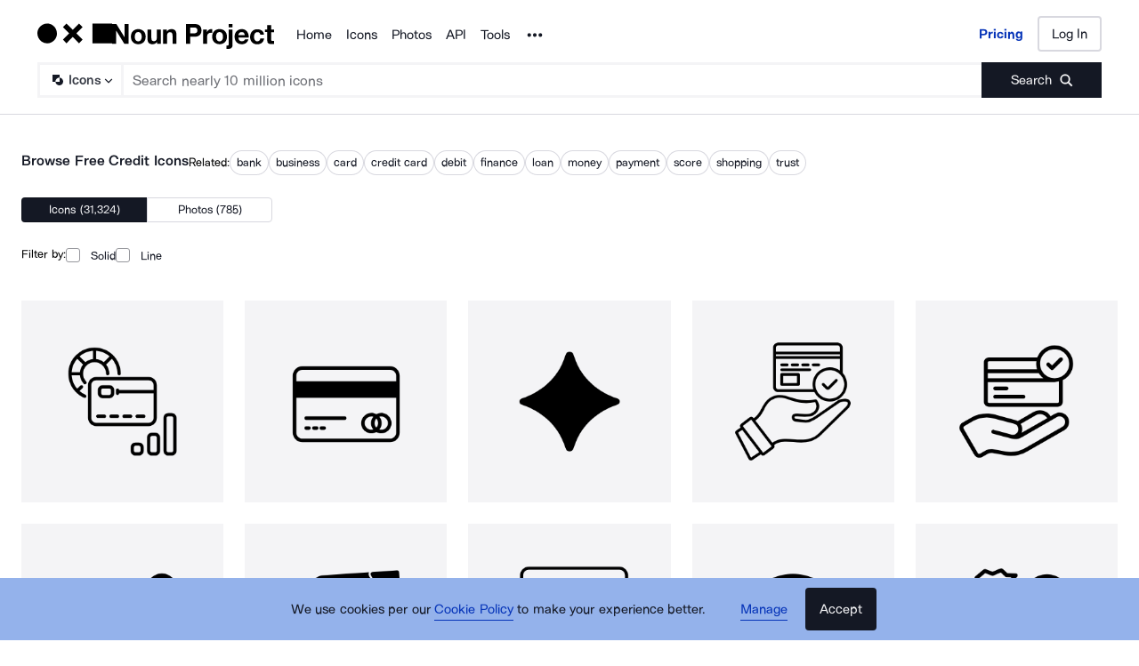

--- FILE ---
content_type: text/html; charset=utf-8
request_url: https://thenounproject.com/browse/icons/term/credit/
body_size: 55525
content:
<!DOCTYPE html><html lang="en"><head><meta charSet="utf-8"/><meta name="viewport" content="width=device-width"/><meta name="next-head-count" content="2"/><link rel="preload" href="https://static.production.thenounproject.com/fonts/Arbeit-Regular.woff2" as="font" type="font/woff2" crossorigin="anonymous"/><link rel="preload" href="https://static.production.thenounproject.com/fonts/Arbeit-SemiBold.woff2" as="font" type="font/woff2" crossorigin="anonymous"/><link rel="apple-touch-icon" sizes="180x180" href="/apple-touch-icon.png"/><link rel="icon" type="image/png" href="/favicon-32x32.png" sizes="32x32"/><link rel="icon" type="image/png" href="/favicon-16x16.png" sizes="16x16"/><link rel="shortcut icon" href="/favicon.ico"/><link rel="mask-icon" href="/safari-pinned-tab.svg" color="#000000"/><link rel="manifest" href="/manifest.json"/><link data-react-helmet="true" rel="canonical" href="https://thenounproject.com/browse/icons/term/credit/"/><link data-react-helmet="true" rel="next" href="https://thenounproject.com/browse/icons/term/credit/?page=2"/><meta data-react-helmet="true" name="description" content="Find 31,324 Credit images and millions more royalty free PNG &amp; vector images from the world&#x27;s most diverse collection of free icons."/><meta data-react-helmet="true" name="robots" content="index,follow,max-image-preview:large"/><meta data-react-helmet="true" property="og:url" content="https://thenounproject.com/browse/icons/term/credit/"/><meta data-react-helmet="true" property="og:title" content="Credit Icons - Free SVG &amp; PNG Credit Images - Noun Project"/><meta data-react-helmet="true" property="og:description" content="Find 31,324 Credit images and millions more royalty free PNG &amp; vector images from the world&#x27;s most diverse collection of free icons."/><meta data-react-helmet="true" property="og:site_name" content="The Noun Project"/><meta data-react-helmet="true" property="og:type" content="website"/><meta data-react-helmet="true" property="og:image" content="https://static.thenounproject.com/png/7974244-200.png"/><meta data-react-helmet="true" property="og:image:secure_url" content="https://static.thenounproject.com/png/7974244-200.png"/><meta data-react-helmet="true" property="og:image:type" content="image/png"/><meta data-react-helmet="true" property="og:image:alt" content="Credit icon"/><meta data-react-helmet="true" name="twitter:card" content="summary"/><meta data-react-helmet="true" name="twitter:site" content="@nounproject"/><meta data-react-helmet="true" name="twitter:title" content="Credit Icons - Free SVG &amp; PNG Credit Images - Noun Project"/><meta data-react-helmet="true" name="twitter:description" content="Love these Credit icons from @NounProject"/><meta data-react-helmet="true" name="twitter:domain" content="https://thenounproject.com"/><meta data-react-helmet="true" name="twitter:image:src" content="https://static.thenounproject.com/png/7974244-200.png"/><meta data-react-helmet="true" name="twitter:image:alt" content="Credit icon"/><script data-react-helmet="true" class="structured-data-list" type="application/ld+json">{"@context":"https://schema.org","@type":"CollectionPage","name":"Credit Icons at Noun Project","url":"https://thenounproject.com/browse/icons/term/credit/","image":"https://static.thenounproject.com/png/7974244-200.png","description":"Find 31,324 Credit images and millions more royalty free PNG & vector images from the world's most diverse collection of free icons.","keywords":["Credit"],"publisher":{"@type":"Organization","name":"The Noun Project","url":"https://thenounproject.com/"},"mainEntity":{"@type":"ItemList","itemListElement":[{"@type":"ItemPage","url":"https://thenounproject.com/icon/credit-7974244/","thumbnailURL":"https://static.thenounproject.com/png/7974244-200.png"},{"@type":"ItemPage","url":"https://thenounproject.com/icon/credit-8162823/","thumbnailURL":"https://static.thenounproject.com/png/8162823-200.png"},{"@type":"ItemPage","url":"https://thenounproject.com/icon/credit-7159647/","thumbnailURL":"https://static.thenounproject.com/png/7159647-200.png"},{"@type":"ItemPage","url":"https://thenounproject.com/icon/credit-7528992/","thumbnailURL":"https://static.thenounproject.com/png/7528992-200.png"},{"@type":"ItemPage","url":"https://thenounproject.com/icon/credit-8018979/","thumbnailURL":"https://static.thenounproject.com/png/8018979-200.png"},{"@type":"ItemPage","url":"https://thenounproject.com/icon/credit-8018989/","thumbnailURL":"https://static.thenounproject.com/png/8018989-200.png"},{"@type":"ItemPage","url":"https://thenounproject.com/icon/credit-8097863/","thumbnailURL":"https://static.thenounproject.com/png/8097863-200.png"},{"@type":"ItemPage","url":"https://thenounproject.com/icon/credit-8059917/","thumbnailURL":"https://static.thenounproject.com/png/8059917-200.png"},{"@type":"ItemPage","url":"https://thenounproject.com/icon/credit-103634/","thumbnailURL":"https://static.thenounproject.com/png/103634-200.png"},{"@type":"ItemPage","url":"https://thenounproject.com/icon/credit-8191185/","thumbnailURL":"https://static.thenounproject.com/png/8191185-200.png"},{"@type":"ItemPage","url":"https://thenounproject.com/icon/credit-7805253/","thumbnailURL":"https://static.thenounproject.com/png/7805253-200.png"},{"@type":"ItemPage","url":"https://thenounproject.com/icon/credit-5058397/","thumbnailURL":"https://static.thenounproject.com/png/5058397-200.png"},{"@type":"ItemPage","url":"https://thenounproject.com/icon/credit-628652/","thumbnailURL":"https://static.thenounproject.com/png/628652-200.png"},{"@type":"ItemPage","url":"https://thenounproject.com/icon/no-credit-5699524/","thumbnailURL":"https://static.thenounproject.com/png/5699524-200.png"},{"@type":"ItemPage","url":"https://thenounproject.com/icon/credit-680018/","thumbnailURL":"https://static.thenounproject.com/png/680018-200.png"},{"@type":"ItemPage","url":"https://thenounproject.com/icon/credit-2021989/","thumbnailURL":"https://static.thenounproject.com/png/2021989-200.png"},{"@type":"ItemPage","url":"https://thenounproject.com/icon/credit-881911/","thumbnailURL":"https://static.thenounproject.com/png/881911-200.png"},{"@type":"ItemPage","url":"https://thenounproject.com/icon/credit-8141372/","thumbnailURL":"https://static.thenounproject.com/png/8141372-200.png"},{"@type":"ItemPage","url":"https://thenounproject.com/icon/credit-7947651/","thumbnailURL":"https://static.thenounproject.com/png/7947651-200.png"},{"@type":"ItemPage","url":"https://thenounproject.com/icon/credit-1571375/","thumbnailURL":"https://static.thenounproject.com/png/1571375-200.png"},{"@type":"ItemPage","url":"https://thenounproject.com/icon/credit-1314861/","thumbnailURL":"https://static.thenounproject.com/png/1314861-200.png"},{"@type":"ItemPage","url":"https://thenounproject.com/icon/credit-637206/","thumbnailURL":"https://static.thenounproject.com/png/637206-200.png"},{"@type":"ItemPage","url":"https://thenounproject.com/icon/credit-1690303/","thumbnailURL":"https://static.thenounproject.com/png/1690303-200.png"},{"@type":"ItemPage","url":"https://thenounproject.com/icon/credit-1753028/","thumbnailURL":"https://static.thenounproject.com/png/1753028-200.png"},{"@type":"ItemPage","url":"https://thenounproject.com/icon/credit-1568702/","thumbnailURL":"https://static.thenounproject.com/png/1568702-200.png"},{"@type":"ItemPage","url":"https://thenounproject.com/icon/credit-1555300/","thumbnailURL":"https://static.thenounproject.com/png/1555300-200.png"},{"@type":"ItemPage","url":"https://thenounproject.com/icon/credit-1024825/","thumbnailURL":"https://static.thenounproject.com/png/1024825-200.png"},{"@type":"ItemPage","url":"https://thenounproject.com/icon/credit-1691368/","thumbnailURL":"https://static.thenounproject.com/png/1691368-200.png"},{"@type":"ItemPage","url":"https://thenounproject.com/icon/credit-368903/","thumbnailURL":"https://static.thenounproject.com/png/368903-200.png"},{"@type":"ItemPage","url":"https://thenounproject.com/icon/credit-445864/","thumbnailURL":"https://static.thenounproject.com/png/445864-200.png"},{"@type":"ItemPage","url":"https://thenounproject.com/icon/credits-1314722/","thumbnailURL":"https://static.thenounproject.com/png/1314722-200.png"},{"@type":"ItemPage","url":"https://thenounproject.com/icon/credit-6693942/","thumbnailURL":"https://static.thenounproject.com/png/6693942-200.png"},{"@type":"ItemPage","url":"https://thenounproject.com/icon/credit-1163543/","thumbnailURL":"https://static.thenounproject.com/png/1163543-200.png"},{"@type":"ItemPage","url":"https://thenounproject.com/icon/credit-1691372/","thumbnailURL":"https://static.thenounproject.com/png/1691372-200.png"},{"@type":"ItemPage","url":"https://thenounproject.com/icon/credit-7029461/","thumbnailURL":"https://static.thenounproject.com/png/7029461-200.png"},{"@type":"ItemPage","url":"https://thenounproject.com/icon/credit-8108755/","thumbnailURL":"https://static.thenounproject.com/png/8108755-200.png"},{"@type":"ItemPage","url":"https://thenounproject.com/icon/credit-630610/","thumbnailURL":"https://static.thenounproject.com/png/630610-200.png"},{"@type":"ItemPage","url":"https://thenounproject.com/icon/credit-635948/","thumbnailURL":"https://static.thenounproject.com/png/635948-200.png"},{"@type":"ItemPage","url":"https://thenounproject.com/icon/credit-3533253/","thumbnailURL":"https://static.thenounproject.com/png/3533253-200.png"},{"@type":"ItemPage","url":"https://thenounproject.com/icon/credit-1132149/","thumbnailURL":"https://static.thenounproject.com/png/1132149-200.png"},{"@type":"ItemPage","url":"https://thenounproject.com/icon/credit-3156607/","thumbnailURL":"https://static.thenounproject.com/png/3156607-200.png"},{"@type":"ItemPage","url":"https://thenounproject.com/icon/credit-1328479/","thumbnailURL":"https://static.thenounproject.com/png/1328479-200.png"},{"@type":"ItemPage","url":"https://thenounproject.com/icon/credit-2913659/","thumbnailURL":"https://static.thenounproject.com/png/2913659-200.png"},{"@type":"ItemPage","url":"https://thenounproject.com/icon/credit-7761424/","thumbnailURL":"https://static.thenounproject.com/png/7761424-200.png"},{"@type":"ItemPage","url":"https://thenounproject.com/icon/credit-7414320/","thumbnailURL":"https://static.thenounproject.com/png/7414320-200.png"},{"@type":"ItemPage","url":"https://thenounproject.com/icon/credit-8228462/","thumbnailURL":"https://static.thenounproject.com/png/8228462-200.png"},{"@type":"ItemPage","url":"https://thenounproject.com/icon/credit-2108639/","thumbnailURL":"https://static.thenounproject.com/png/2108639-200.png"},{"@type":"ItemPage","url":"https://thenounproject.com/icon/credit-7885097/","thumbnailURL":"https://static.thenounproject.com/png/7885097-200.png"},{"@type":"ItemPage","url":"https://thenounproject.com/icon/credit-5539936/","thumbnailURL":"https://static.thenounproject.com/png/5539936-200.png"},{"@type":"ItemPage","url":"https://thenounproject.com/icon/credit-7732408/","thumbnailURL":"https://static.thenounproject.com/png/7732408-200.png"},{"@type":"ItemPage","url":"https://thenounproject.com/icon/credit-1870770/","thumbnailURL":"https://static.thenounproject.com/png/1870770-200.png"},{"@type":"ItemPage","url":"https://thenounproject.com/icon/credit-2833852/","thumbnailURL":"https://static.thenounproject.com/png/2833852-200.png"},{"@type":"ItemPage","url":"https://thenounproject.com/icon/credit-2965898/","thumbnailURL":"https://static.thenounproject.com/png/2965898-200.png"},{"@type":"ItemPage","url":"https://thenounproject.com/icon/credit-2029574/","thumbnailURL":"https://static.thenounproject.com/png/2029574-200.png"},{"@type":"ItemPage","url":"https://thenounproject.com/icon/credit-1163758/","thumbnailURL":"https://static.thenounproject.com/png/1163758-200.png"},{"@type":"ItemPage","url":"https://thenounproject.com/icon/credit-2913628/","thumbnailURL":"https://static.thenounproject.com/png/2913628-200.png"},{"@type":"ItemPage","url":"https://thenounproject.com/icon/credit-991322/","thumbnailURL":"https://static.thenounproject.com/png/991322-200.png"},{"@type":"ItemPage","url":"https://thenounproject.com/icon/credit-2223109/","thumbnailURL":"https://static.thenounproject.com/png/2223109-200.png"},{"@type":"ItemPage","url":"https://thenounproject.com/icon/credit-1024837/","thumbnailURL":"https://static.thenounproject.com/png/1024837-200.png"},{"@type":"ItemPage","url":"https://thenounproject.com/icon/credit-5243533/","thumbnailURL":"https://static.thenounproject.com/png/5243533-200.png"},{"@type":"ItemPage","url":"https://thenounproject.com/icon/credit-1024882/","thumbnailURL":"https://static.thenounproject.com/png/1024882-200.png"},{"@type":"ItemPage","url":"https://thenounproject.com/icon/credit-2303093/","thumbnailURL":"https://static.thenounproject.com/png/2303093-200.png"},{"@type":"ItemPage","url":"https://thenounproject.com/icon/credit-6742187/","thumbnailURL":"https://static.thenounproject.com/png/6742187-200.png"},{"@type":"ItemPage","url":"https://thenounproject.com/icon/credit-4775543/","thumbnailURL":"https://static.thenounproject.com/png/4775543-200.png"},{"@type":"ItemPage","url":"https://thenounproject.com/icon/credit-7802168/","thumbnailURL":"https://static.thenounproject.com/png/7802168-200.png"},{"@type":"ItemPage","url":"https://thenounproject.com/icon/credit-2103914/","thumbnailURL":"https://static.thenounproject.com/png/2103914-200.png"},{"@type":"ItemPage","url":"https://thenounproject.com/icon/credit-3850072/","thumbnailURL":"https://static.thenounproject.com/png/3850072-200.png"},{"@type":"ItemPage","url":"https://thenounproject.com/icon/credit-6651968/","thumbnailURL":"https://static.thenounproject.com/png/6651968-200.png"},{"@type":"ItemPage","url":"https://thenounproject.com/icon/credit-1392340/","thumbnailURL":"https://static.thenounproject.com/png/1392340-200.png"},{"@type":"ItemPage","url":"https://thenounproject.com/icon/credit-1791394/","thumbnailURL":"https://static.thenounproject.com/png/1791394-200.png"},{"@type":"ItemPage","url":"https://thenounproject.com/icon/credit-988988/","thumbnailURL":"https://static.thenounproject.com/png/988988-200.png"},{"@type":"ItemPage","url":"https://thenounproject.com/icon/credit-7929714/","thumbnailURL":"https://static.thenounproject.com/png/7929714-200.png"},{"@type":"ItemPage","url":"https://thenounproject.com/icon/credit-1610296/","thumbnailURL":"https://static.thenounproject.com/png/1610296-200.png"},{"@type":"ItemPage","url":"https://thenounproject.com/icon/credit-2023229/","thumbnailURL":"https://static.thenounproject.com/png/2023229-200.png"},{"@type":"ItemPage","url":"https://thenounproject.com/icon/credit-1024788/","thumbnailURL":"https://static.thenounproject.com/png/1024788-200.png"},{"@type":"ItemPage","url":"https://thenounproject.com/icon/credit-1392575/","thumbnailURL":"https://static.thenounproject.com/png/1392575-200.png"},{"@type":"ItemPage","url":"https://thenounproject.com/icon/credit-4780880/","thumbnailURL":"https://static.thenounproject.com/png/4780880-200.png"},{"@type":"ItemPage","url":"https://thenounproject.com/icon/credit-7844941/","thumbnailURL":"https://static.thenounproject.com/png/7844941-200.png"},{"@type":"ItemPage","url":"https://thenounproject.com/icon/credit-5279656/","thumbnailURL":"https://static.thenounproject.com/png/5279656-200.png"},{"@type":"ItemPage","url":"https://thenounproject.com/icon/credit-2023148/","thumbnailURL":"https://static.thenounproject.com/png/2023148-200.png"},{"@type":"ItemPage","url":"https://thenounproject.com/icon/credit-693593/","thumbnailURL":"https://static.thenounproject.com/png/693593-200.png"},{"@type":"ItemPage","url":"https://thenounproject.com/icon/credit-1680813/","thumbnailURL":"https://static.thenounproject.com/png/1680813-200.png"},{"@type":"ItemPage","url":"https://thenounproject.com/icon/no-credit-1396209/","thumbnailURL":"https://static.thenounproject.com/png/1396209-200.png"},{"@type":"ItemPage","url":"https://thenounproject.com/icon/credit-7620403/","thumbnailURL":"https://static.thenounproject.com/png/7620403-200.png"},{"@type":"ItemPage","url":"https://thenounproject.com/icon/credit-1693298/","thumbnailURL":"https://static.thenounproject.com/png/1693298-200.png"},{"@type":"ItemPage","url":"https://thenounproject.com/icon/credit-1024855/","thumbnailURL":"https://static.thenounproject.com/png/1024855-200.png"},{"@type":"ItemPage","url":"https://thenounproject.com/icon/credit-3533247/","thumbnailURL":"https://static.thenounproject.com/png/3533247-200.png"},{"@type":"ItemPage","url":"https://thenounproject.com/icon/credit-1024958/","thumbnailURL":"https://static.thenounproject.com/png/1024958-200.png"},{"@type":"ItemPage","url":"https://thenounproject.com/icon/credit-8259077/","thumbnailURL":"https://static.thenounproject.com/png/8259077-200.png"},{"@type":"ItemPage","url":"https://thenounproject.com/icon/credit-3618636/","thumbnailURL":"https://static.thenounproject.com/png/3618636-200.png"},{"@type":"ItemPage","url":"https://thenounproject.com/icon/credit-1926423/","thumbnailURL":"https://static.thenounproject.com/png/1926423-200.png"},{"@type":"ItemPage","url":"https://thenounproject.com/icon/credit-1398570/","thumbnailURL":"https://static.thenounproject.com/png/1398570-200.png"},{"@type":"ItemPage","url":"https://thenounproject.com/icon/credit-1024902/","thumbnailURL":"https://static.thenounproject.com/png/1024902-200.png"},{"@type":"ItemPage","url":"https://thenounproject.com/icon/credits-8003232/","thumbnailURL":"https://static.thenounproject.com/png/8003232-200.png"},{"@type":"ItemPage","url":"https://thenounproject.com/icon/credit-5254817/","thumbnailURL":"https://static.thenounproject.com/png/5254817-200.png"},{"@type":"ItemPage","url":"https://thenounproject.com/icon/credit-2388423/","thumbnailURL":"https://static.thenounproject.com/png/2388423-200.png"},{"@type":"ItemPage","url":"https://thenounproject.com/icon/credit-1907924/","thumbnailURL":"https://static.thenounproject.com/png/1907924-200.png"},{"@type":"ItemPage","url":"https://thenounproject.com/icon/credit-7710762/","thumbnailURL":"https://static.thenounproject.com/png/7710762-200.png"},{"@type":"ItemPage","url":"https://thenounproject.com/icon/credit-3624030/","thumbnailURL":"https://static.thenounproject.com/png/3624030-200.png"},{"@type":"ItemPage","url":"https://thenounproject.com/icon/credit-7159629/","thumbnailURL":"https://static.thenounproject.com/png/7159629-200.png"},{"@type":"ItemPage","url":"https://thenounproject.com/icon/credit-2023004/","thumbnailURL":"https://static.thenounproject.com/png/2023004-200.png"},{"@type":"ItemPage","url":"https://thenounproject.com/icon/credit-1666247/","thumbnailURL":"https://static.thenounproject.com/png/1666247-200.png"},{"@type":"ItemPage","url":"https://thenounproject.com/icon/credit-1902528/","thumbnailURL":"https://static.thenounproject.com/png/1902528-200.png"},{"@type":"ItemPage","url":"https://thenounproject.com/icon/credit-6772402/","thumbnailURL":"https://static.thenounproject.com/png/6772402-200.png"},{"@type":"ItemPage","url":"https://thenounproject.com/icon/credit-2732808/","thumbnailURL":"https://static.thenounproject.com/png/2732808-200.png"},{"@type":"ItemPage","url":"https://thenounproject.com/icon/credit-7231482/","thumbnailURL":"https://static.thenounproject.com/png/7231482-200.png"},{"@type":"ItemPage","url":"https://thenounproject.com/icon/credit-3558745/","thumbnailURL":"https://static.thenounproject.com/png/3558745-200.png"},{"@type":"ItemPage","url":"https://thenounproject.com/icon/credit-3533384/","thumbnailURL":"https://static.thenounproject.com/png/3533384-200.png"},{"@type":"ItemPage","url":"https://thenounproject.com/icon/credit-1689848/","thumbnailURL":"https://static.thenounproject.com/png/1689848-200.png"},{"@type":"ItemPage","url":"https://thenounproject.com/icon/credit-1024950/","thumbnailURL":"https://static.thenounproject.com/png/1024950-200.png"},{"@type":"ItemPage","url":"https://thenounproject.com/icon/credit-6598545/","thumbnailURL":"https://static.thenounproject.com/png/6598545-200.png"},{"@type":"ItemPage","url":"https://thenounproject.com/icon/credit-1690517/","thumbnailURL":"https://static.thenounproject.com/png/1690517-200.png"},{"@type":"ItemPage","url":"https://thenounproject.com/icon/credit-2975919/","thumbnailURL":"https://static.thenounproject.com/png/2975919-200.png"},{"@type":"ItemPage","url":"https://thenounproject.com/icon/credit-1606777/","thumbnailURL":"https://static.thenounproject.com/png/1606777-200.png"},{"@type":"ItemPage","url":"https://thenounproject.com/icon/credit-6453965/","thumbnailURL":"https://static.thenounproject.com/png/6453965-200.png"},{"@type":"ItemPage","url":"https://thenounproject.com/icon/credit-3614377/","thumbnailURL":"https://static.thenounproject.com/png/3614377-200.png"},{"@type":"ItemPage","url":"https://thenounproject.com/icon/credit-2841993/","thumbnailURL":"https://static.thenounproject.com/png/2841993-200.png"},{"@type":"ItemPage","url":"https://thenounproject.com/icon/credit-1024856/","thumbnailURL":"https://static.thenounproject.com/png/1024856-200.png"},{"@type":"ItemPage","url":"https://thenounproject.com/icon/credit-2912481/","thumbnailURL":"https://static.thenounproject.com/png/2912481-200.png"},{"@type":"ItemPage","url":"https://thenounproject.com/icon/credit-7607730/","thumbnailURL":"https://static.thenounproject.com/png/7607730-200.png"},{"@type":"ItemPage","url":"https://thenounproject.com/icon/credit-1694878/","thumbnailURL":"https://static.thenounproject.com/png/1694878-200.png"},{"@type":"ItemPage","url":"https://thenounproject.com/icon/credit-1392597/","thumbnailURL":"https://static.thenounproject.com/png/1392597-200.png"},{"@type":"ItemPage","url":"https://thenounproject.com/icon/credit-3454762/","thumbnailURL":"https://static.thenounproject.com/png/3454762-200.png"},{"@type":"ItemPage","url":"https://thenounproject.com/icon/credit-7792803/","thumbnailURL":"https://static.thenounproject.com/png/7792803-200.png"},{"@type":"ItemPage","url":"https://thenounproject.com/icon/credit-2127029/","thumbnailURL":"https://static.thenounproject.com/png/2127029-200.png"},{"@type":"ItemPage","url":"https://thenounproject.com/icon/credit-2592506/","thumbnailURL":"https://static.thenounproject.com/png/2592506-200.png"},{"@type":"ItemPage","url":"https://thenounproject.com/icon/credit-1881651/","thumbnailURL":"https://static.thenounproject.com/png/1881651-200.png"},{"@type":"ItemPage","url":"https://thenounproject.com/icon/credit-6598396/","thumbnailURL":"https://static.thenounproject.com/png/6598396-200.png"},{"@type":"ItemPage","url":"https://thenounproject.com/icon/credit-1328406/","thumbnailURL":"https://static.thenounproject.com/png/1328406-200.png"},{"@type":"ItemPage","url":"https://thenounproject.com/icon/credit-5029547/","thumbnailURL":"https://static.thenounproject.com/png/5029547-200.png"},{"@type":"ItemPage","url":"https://thenounproject.com/icon/credit-7607735/","thumbnailURL":"https://static.thenounproject.com/png/7607735-200.png"},{"@type":"ItemPage","url":"https://thenounproject.com/icon/credit-2470137/","thumbnailURL":"https://static.thenounproject.com/png/2470137-200.png"},{"@type":"ItemPage","url":"https://thenounproject.com/icon/credit-2163650/","thumbnailURL":"https://static.thenounproject.com/png/2163650-200.png"},{"@type":"ItemPage","url":"https://thenounproject.com/icon/credit-7159645/","thumbnailURL":"https://static.thenounproject.com/png/7159645-200.png"},{"@type":"ItemPage","url":"https://thenounproject.com/icon/credit-2854597/","thumbnailURL":"https://static.thenounproject.com/png/2854597-200.png"},{"@type":"ItemPage","url":"https://thenounproject.com/icon/credit-1623914/","thumbnailURL":"https://static.thenounproject.com/png/1623914-200.png"},{"@type":"ItemPage","url":"https://thenounproject.com/icon/credit-8259078/","thumbnailURL":"https://static.thenounproject.com/png/8259078-200.png"},{"@type":"ItemPage","url":"https://thenounproject.com/icon/credit-6513585/","thumbnailURL":"https://static.thenounproject.com/png/6513585-200.png"},{"@type":"ItemPage","url":"https://thenounproject.com/icon/credit-3004741/","thumbnailURL":"https://static.thenounproject.com/png/3004741-200.png"},{"@type":"ItemPage","url":"https://thenounproject.com/icon/credit-991973/","thumbnailURL":"https://static.thenounproject.com/png/991973-200.png"}]}}</script><title data-react-helmet="true">Credit Icons - Free SVG &amp; PNG Credit Images - Noun Project</title><link rel="preload" href="/_next/static/css/595c7f7eb7d11018.css" as="style"/><link rel="stylesheet" href="/_next/static/css/595c7f7eb7d11018.css" data-n-p=""/><noscript data-n-css=""></noscript><script defer="" nomodule="" src="/_next/static/chunks/polyfills-42372ed130431b0a.js"></script><script src="/_next/static/chunks/webpack-81dc50d32cf32cc1.js" defer=""></script><script src="/_next/static/chunks/framework-73fb969e29bb8b73.js" defer=""></script><script src="/_next/static/chunks/main-6eff636f279ad8f3.js" defer=""></script><script src="/_next/static/chunks/pages/_app-5375f6616bf59383.js" defer=""></script><script src="/_next/static/chunks/4593-3f47f2d4c0d27c74.js" defer=""></script><script src="/_next/static/chunks/9607-27a5c2e8e57248a3.js" defer=""></script><script src="/_next/static/chunks/9627-912bee547203fb86.js" defer=""></script><script src="/_next/static/chunks/2599-93375d1fb5efb2a7.js" defer=""></script><script src="/_next/static/chunks/2404-143f7945408e7ba9.js" defer=""></script><script src="/_next/static/chunks/9995-04b79cfa793f3732.js" defer=""></script><script src="/_next/static/chunks/9550-c78fb1320473cfec.js" defer=""></script><script src="/_next/static/chunks/480-6156b3ce6b39bd80.js" defer=""></script><script src="/_next/static/chunks/2432-ba0b1d8b38817d95.js" defer=""></script><script src="/_next/static/chunks/895-e519c2b4c22cb350.js" defer=""></script><script src="/_next/static/chunks/9109-8171e229f2babde2.js" defer=""></script><script src="/_next/static/chunks/7163-aa28ae80924da902.js" defer=""></script><script src="/_next/static/chunks/6809-5a6dec1acb7af331.js" defer=""></script><script src="/_next/static/chunks/pages/browse/%5Btype%5D/term/%5Bterm%5D-564b024c37720b4f.js" defer=""></script><script src="/_next/static/bPCiDbRAZlabx-RorBufb/_buildManifest.js" defer=""></script><script src="/_next/static/bPCiDbRAZlabx-RorBufb/_ssgManifest.js" defer=""></script><style data-styled="" data-styled-version="5.3.5">html,body,div,span,applet,object,iframe,h1,h2,h3,h4,h5,h6,p,blockquote,pre,a,abbr,acronym,address,big,cite,code,del,dfn,em,img,ins,kbd,q,s,samp,small,strike,strong,sub,sup,tt,var,b,u,i,center,dl,dt,dd,ol,ul,li,fieldset,form,label,legend,table,caption,tbody,tfoot,thead,tr,th,td,article,aside,canvas,details,embed,figure,figcaption,footer,header,hgroup,main,menu,nav,output,ruby,section,summary,time,mark,audio,video{margin:0;padding:0;border:0;font-size:100%;font:inherit;vertical-align:baseline;}/*!sc*/
article,aside,details,figcaption,figure,footer,header,hgroup,main,menu,nav,section{display:block;}/*!sc*/
*[hidden]{display:none;}/*!sc*/
body{line-height:1;}/*!sc*/
ol,ul{list-style:none;}/*!sc*/
blockquote,q{quotes:none;}/*!sc*/
blockquote:before,blockquote:after,q:before,q:after{content:'';content:none;}/*!sc*/
table{border-collapse:collapse;border-spacing:0;}/*!sc*/
data-styled.g1[id="sc-global-hFERgw1"]{content:"sc-global-hFERgw1,"}/*!sc*/
.fzQinb{color:inherit;-webkit-text-decoration:underline;text-decoration:underline;}/*!sc*/
data-styled.g3[id="Typography__A-sc-ph9m06-1"]{content:"fzQinb,"}/*!sc*/
.hBeogz{color:inherit;}/*!sc*/
data-styled.g6[id="Typography__P-sc-ph9m06-4"]{content:"hBeogz,"}/*!sc*/
.dORrwd{width:100%;margin-left:auto;margin-right:auto;display:-webkit-box;display:-webkit-flex;display:-ms-flexbox;display:flex;min-height:100vh;-webkit-flex-direction:column;-ms-flex-direction:column;flex-direction:column;}/*!sc*/
data-styled.g12[id="Layout-sc-uiz3zt-0"]{content:"dORrwd,"}/*!sc*/
.ccaflO{display:-webkit-box;display:-webkit-flex;display:-ms-flexbox;display:flex;-webkit-flex-direction:column;-ms-flex-direction:column;flex-direction:column;-webkit-flex:1 1 auto;-ms-flex:1 1 auto;flex:1 1 auto;}/*!sc*/
data-styled.g13[id="Layout__StyledContentWrapper-sc-uiz3zt-1"]{content:"ccaflO,"}/*!sc*/
.jYoil{width:100%;padding-left:0.9375rem;padding-right:0.9375rem;width:100vw;position:relative;left:50%;right:50%;margin-left:-50vw;margin-right:-50vw;}/*!sc*/
@media (min-width:48rem){.jYoil{padding-left:1.25rem;padding-right:1.25rem;}}/*!sc*/
@media (min-width:75rem){.jYoil{padding-left:1.5rem;padding-right:1.5rem;}}/*!sc*/
data-styled.g14[id="Layout__Section-sc-uiz3zt-2"]{content:"jYoil,"}/*!sc*/
.hcvsRq{background-color:#141824;color:#ffffff;}/*!sc*/
.hcvsRq .Typography__A-sc-ph9m06-1,.hcvsRq .Typography__ButtonLink-sc-ph9m06-2,.hcvsRq .Typography__A-sc-ph9m06-1:active,.hcvsRq .Typography__ButtonLink-sc-ph9m06-2:active,.hcvsRq .Typography__A-sc-ph9m06-1:hover,.hcvsRq .Typography__ButtonLink-sc-ph9m06-2:hover,.hcvsRq .Typography__A-sc-ph9m06-1:visited,.hcvsRq .Typography__ButtonLink-sc-ph9m06-2:visited{color:#BABABA;}/*!sc*/
data-styled.g15[id="Layout__SectionDark-sc-uiz3zt-3"]{content:"hcvsRq,"}/*!sc*/
@font-face{font-family:"ArbeitRegular";font-display:swap;font-style:normal;src:url("https://static.production.thenounproject.com/fonts/Arbeit-Regular.woff2") format("woff2");}/*!sc*/
@font-face{font-family:"ArbeitRegular";font-display:swap;font-style:italic;src:url("https://static.production.thenounproject.com/fonts/Arbeit-RegularItalic.woff2") format("woff2");}/*!sc*/
@font-face{font-family:"ArbeitMedium";font-display:swap;font-style:normal;src:url("https://static.production.thenounproject.com/fonts/Arbeit-SemiBold.woff2") format("woff2");}/*!sc*/
@font-face{font-family:"ArbeitMedium";font-display:swap;font-style:italic;src:url("https://static.production.thenounproject.com/fonts/Arbeit-SemiBoldItalic.woff2") format("woff2");}/*!sc*/
@font-face{font-family:"ArbeitBold";font-display:swap;src:url("https://static.production.thenounproject.com/fonts/Arbeit-Bold.woff2") format("woff2");}/*!sc*/
@font-face{font-family:"The-Noun-Project-UI";src:url("https://static.production.thenounproject.com/fonts/The-Noun-Project-UI.woff");font-weight:300;font-style:normal;}/*!sc*/
html{box-sizing:border-box;font-size:100%;}/*!sc*/
body{overflow-x:hidden;}/*!sc*/
*,*:before,*:after{box-sizing:inherit;}/*!sc*/
*{word-spacing:0.1em;}/*!sc*/
body{font-family:"ArbeitMedium","Helvetica",Arial,sans-serif;-webkit-font-smoothing:antialiased;font-size:0.8125rem;line-height:0.9375rem;}/*!sc*/
@media (min-width:48rem){body{font-size:0.8125rem;line-height:1.03125rem;}}/*!sc*/
@media (max-width:47.9375rem){.show-lg{display:none;}}/*!sc*/
@media (min-width:48rem){.show-sm{display:none;}}/*!sc*/
data-styled.g18[id="sc-global-iNtAzm1"]{content:"sc-global-iNtAzm1,"}/*!sc*/
.dJzBFK{font-family:"ArbeitRegular","Helvetica",Arial,sans-serif;font-size:0.9375rem;line-height:160%;-webkit-letter-spacing:0;-moz-letter-spacing:0;-ms-letter-spacing:0;letter-spacing:0;color:#141824;text-align:center;}/*!sc*/
@media (min-width:48rem){.dJzBFK{font-size:0.9375rem;line-height:160%;-webkit-letter-spacing:0;-moz-letter-spacing:0;-ms-letter-spacing:0;letter-spacing:0;}}/*!sc*/
@media (min-width:75rem){.dJzBFK{font-size:0.9375rem;line-height:160%;-webkit-letter-spacing:0;-moz-letter-spacing:0;-ms-letter-spacing:0;letter-spacing:0;}}/*!sc*/
@media (min-height:0rem) and (max-height:62.5rem){@media (min-width:75rem){.dJzBFK{font-size:0.9375rem;line-height:160%;-webkit-letter-spacing:0;-moz-letter-spacing:0;-ms-letter-spacing:0;letter-spacing:0;}}}/*!sc*/
data-styled.g22[id="styles__StyledBodyText-sc-fp239f-0"]{content:"dJzBFK,"}/*!sc*/
@media (min-width:48rem){.gPZCCw{display:none;}}/*!sc*/
@media (min-width:0rem) and (max-width:47.9375rem){.bZYWJo{display:none;}}/*!sc*/
data-styled.g24[id="styles__HiddenContainer-sc-1k7v3iz-0"]{content:"gPZCCw,bZYWJo,"}/*!sc*/
.iUtqTK{cursor:pointer;background:transparent;-webkit-text-decoration:none;text-decoration:none;-webkit-transition:all 250ms cubic-bezier(0.4,0,0.2,1) 0ms;transition:all 250ms cubic-bezier(0.4,0,0.2,1) 0ms;-webkit-align-items:center;-webkit-box-align:center;-ms-flex-align:center;align-items:center;border-bottom:none;-webkit-transition:all 250ms cubic-bezier(0.4,0,0.2,1) 0ms;transition:all 250ms cubic-bezier(0.4,0,0.2,1) 0ms;display:inline-block;border:none;padding:0;margin:0;font-family:"ArbeitRegular","Helvetica",Arial,sans-serif;font-size:0.9375rem;line-height:160%;-webkit-letter-spacing:0;-moz-letter-spacing:0;-ms-letter-spacing:0;letter-spacing:0;border-bottom-color:#0533B8;color:#0533B8;}/*!sc*/
.iUtqTK svg{margin-right:0.5rem;height:1.5rem;}/*!sc*/
.iUtqTK svg path{-webkit-transition:all 250ms cubic-bezier(0.4,0,0.2,1) 0ms;transition:all 250ms cubic-bezier(0.4,0,0.2,1) 0ms;}/*!sc*/
.iUtqTK > span{padding-bottom:0.203125rem;border-bottom-style:solid;border-bottom-width:0.0625rem;-webkit-transition:all 250ms cubic-bezier(0.4,0,0.2,1) 0ms;transition:all 250ms cubic-bezier(0.4,0,0.2,1) 0ms;}/*!sc*/
@media (min-width:48rem){.iUtqTK{font-size:0.9375rem;line-height:160%;-webkit-letter-spacing:0;-moz-letter-spacing:0;-ms-letter-spacing:0;letter-spacing:0;}}/*!sc*/
@media (min-width:75rem){.iUtqTK{font-size:0.9375rem;line-height:160%;-webkit-letter-spacing:0;-moz-letter-spacing:0;-ms-letter-spacing:0;letter-spacing:0;}}/*!sc*/
@media (min-height:0rem) and (max-height:62.5rem){@media (min-width:75rem){.iUtqTK{font-size:0.9375rem;line-height:160%;-webkit-letter-spacing:0;-moz-letter-spacing:0;-ms-letter-spacing:0;letter-spacing:0;}}}/*!sc*/
.iUtqTK > span{border-bottom-color:#0533B8;}/*!sc*/
.iUtqTK svg path{fill:#0533B8;}/*!sc*/
.iUtqTK:hover{border-bottom-color:#527DFA;color:#527DFA;}/*!sc*/
.iUtqTK:hover > span{border-bottom-color:#527DFA;}/*!sc*/
.iUtqTK:hover svg path{fill:#527DFA;}/*!sc*/
.iUtqTK:active{border-bottom-color:#15346F;color:#15346F;}/*!sc*/
.iUtqTK:active > span{border-bottom-color:#15346F;}/*!sc*/
.iUtqTK:visited{border-bottom-color:#0533B8;color:#0533B8;}/*!sc*/
.iUtqTK:visited > span{border-bottom-color:#0533B8;}/*!sc*/
.iUtqTK:visited:hover{border-bottom-color:#527DFA;color:#527DFA;}/*!sc*/
.iUtqTK:visited:hover > span{border-bottom-color:#527DFA;}/*!sc*/
.iUtqTK:visited:hover svg path{fill:#527DFA;}/*!sc*/
.iUtqTK[aria-disabled="true"]{pointer-events:none;color:#ADAFB3;border-bottom-color:#ADAFB3;}/*!sc*/
.iUtqTK[aria-disabled="true"] > span{border-bottom-color:#ADAFB3;}/*!sc*/
.iUtqTK:focus:not(:focus-visible){outline:none;box-shadow:none;border-top:none;border-right:none;border-left:none;}/*!sc*/
.iUtqTK:focus{box-shadow: 0 0 0 3px #288FF0;outline:none;}/*!sc*/
.htSzrE{cursor:pointer;background:transparent;-webkit-text-decoration:none;text-decoration:none;-webkit-transition:all 250ms cubic-bezier(0.4,0,0.2,1) 0ms;transition:all 250ms cubic-bezier(0.4,0,0.2,1) 0ms;-webkit-align-items:center;-webkit-box-align:center;-ms-flex-align:center;align-items:center;border-bottom:none;-webkit-transition:all 250ms cubic-bezier(0.4,0,0.2,1) 0ms;transition:all 250ms cubic-bezier(0.4,0,0.2,1) 0ms;display:inline-block;font-family:"ArbeitRegular","Helvetica",Arial,sans-serif;font-size:0.9375rem;line-height:160%;-webkit-letter-spacing:0;-moz-letter-spacing:0;-ms-letter-spacing:0;letter-spacing:0;border-bottom-color:transparent;color:#F4F4F6;}/*!sc*/
.htSzrE svg{margin-right:0.5rem;height:1.5rem;}/*!sc*/
.htSzrE svg path{-webkit-transition:all 250ms cubic-bezier(0.4,0,0.2,1) 0ms;transition:all 250ms cubic-bezier(0.4,0,0.2,1) 0ms;}/*!sc*/
.htSzrE > span{padding-bottom:0.203125rem;border-bottom-style:solid;border-bottom-width:0.0625rem;-webkit-transition:all 250ms cubic-bezier(0.4,0,0.2,1) 0ms;transition:all 250ms cubic-bezier(0.4,0,0.2,1) 0ms;}/*!sc*/
@media (min-width:48rem){.htSzrE{font-size:0.9375rem;line-height:160%;-webkit-letter-spacing:0;-moz-letter-spacing:0;-ms-letter-spacing:0;letter-spacing:0;}}/*!sc*/
@media (min-width:75rem){.htSzrE{font-size:0.9375rem;line-height:160%;-webkit-letter-spacing:0;-moz-letter-spacing:0;-ms-letter-spacing:0;letter-spacing:0;}}/*!sc*/
@media (min-height:0rem) and (max-height:62.5rem){@media (min-width:75rem){.htSzrE{font-size:0.9375rem;line-height:160%;-webkit-letter-spacing:0;-moz-letter-spacing:0;-ms-letter-spacing:0;letter-spacing:0;}}}/*!sc*/
.htSzrE > span{border-bottom-color:transparent;}/*!sc*/
.htSzrE svg path{fill:#F4F4F6;}/*!sc*/
.htSzrE:hover{border-bottom-color:#F4F4F6;color:#F4F4F6;}/*!sc*/
.htSzrE:hover > span{border-bottom-color:#F4F4F6;}/*!sc*/
.htSzrE:hover svg path{fill:#F4F4F6;}/*!sc*/
.htSzrE:active{border-bottom-color:#575861;color:#ADAFB3;}/*!sc*/
.htSzrE:visited{border-bottom-color:transparent;color:#F4F4F6;}/*!sc*/
.htSzrE:visited:hover{border-bottom-color:#F4F4F6;color:#F4F4F6;}/*!sc*/
.htSzrE:visited:hover > span{border-bottom-color:#F4F4F6;}/*!sc*/
.htSzrE:visited:hover svg path{fill:#F4F4F6;}/*!sc*/
.htSzrE[aria-disabled="true"]{pointer-events:none;color:#ADAFB3;border-bottom-color:#ADAFB3;}/*!sc*/
.htSzrE[aria-disabled="true"] > span{border-bottom-color:#ADAFB3;}/*!sc*/
.htSzrE:focus:not(:focus-visible){outline:none;box-shadow:none;border-top:none;border-right:none;border-left:none;}/*!sc*/
.htSzrE:focus{box-shadow: 0 0 0 3px #288FF0;outline:none;}/*!sc*/
data-styled.g25[id="styles__LinkElement-sc-bw4il8-0"]{content:"iUtqTK,htSzrE,"}/*!sc*/
.XLljf{position:relative;z-index:9999;-webkit-transition:all 0.3s ease;transition:all 0.3s ease;text-align:center;overflow:hidden;width:100%;height:3rem;padding-top:0.6875rem;padding-right:1.25rem;padding-bottom:0.6875rem;padding-left:3.25rem;display:-webkit-box;display:-webkit-flex;display:-ms-flexbox;display:flex;-webkit-box-pack:justify;-webkit-justify-content:space-between;-ms-flex-pack:justify;justify-content:space-between;-webkit-align-items:center;-webkit-box-align:center;-ms-flex-align:center;align-items:center;background-color:#94B2EB;}/*!sc*/
.XLljf a{cursor:pointer;background:transparent;-webkit-text-decoration:none;text-decoration:none;-webkit-transition:all 250ms cubic-bezier(0.4,0,0.2,1) 0ms;transition:all 250ms cubic-bezier(0.4,0,0.2,1) 0ms;-webkit-align-items:center;-webkit-box-align:center;-ms-flex-align:center;align-items:center;border-bottom-style:solid;border-bottom-width:0.0625rem;-webkit-transition:all 250ms cubic-bezier(0.4,0,0.2,1) 0ms;transition:all 250ms cubic-bezier(0.4,0,0.2,1) 0ms;display:-webkit-inline-box;display:-webkit-inline-flex;display:-ms-inline-flexbox;display:inline-flex;font-family:"ArbeitRegular","Helvetica",Arial,sans-serif;font-size:0.9375rem;line-height:160%;-webkit-letter-spacing:0;-moz-letter-spacing:0;-ms-letter-spacing:0;letter-spacing:0;border-bottom-color:#0533B8;color:#0533B8;}/*!sc*/
.XLljf a svg{margin-right:0.5rem;height:1.5rem;}/*!sc*/
.XLljf a svg path{-webkit-transition:all 250ms cubic-bezier(0.4,0,0.2,1) 0ms;transition:all 250ms cubic-bezier(0.4,0,0.2,1) 0ms;}/*!sc*/
@media (min-width:48rem){.XLljf a{font-size:0.9375rem;line-height:160%;-webkit-letter-spacing:0;-moz-letter-spacing:0;-ms-letter-spacing:0;letter-spacing:0;}}/*!sc*/
@media (min-width:75rem){.XLljf a{font-size:0.9375rem;line-height:160%;-webkit-letter-spacing:0;-moz-letter-spacing:0;-ms-letter-spacing:0;letter-spacing:0;}}/*!sc*/
@media (min-height:0rem) and (max-height:62.5rem){@media (min-width:75rem){.XLljf a{font-size:0.9375rem;line-height:160%;-webkit-letter-spacing:0;-moz-letter-spacing:0;-ms-letter-spacing:0;letter-spacing:0;}}}/*!sc*/
.XLljf a > span{border-bottom-color:#0533B8;}/*!sc*/
.XLljf a svg path{fill:#0533B8;}/*!sc*/
.XLljf a:hover{border-bottom-color:#527DFA;color:#527DFA;}/*!sc*/
.XLljf a:hover > span{border-bottom-color:#527DFA;}/*!sc*/
.XLljf a:hover svg path{fill:#527DFA;}/*!sc*/
.XLljf a:active{border-bottom-color:#15346F;color:#15346F;}/*!sc*/
.XLljf a:active > span{border-bottom-color:#15346F;}/*!sc*/
.XLljf a:visited{border-bottom-color:#D8D8DF;color:#575861;}/*!sc*/
.XLljf a:visited > span{border-bottom-color:#D8D8DF;}/*!sc*/
.XLljf a:visited:hover{border-bottom-color:#527DFA;color:#527DFA;}/*!sc*/
.XLljf a:visited:hover > span{border-bottom-color:#527DFA;}/*!sc*/
.XLljf a:visited:hover svg path{fill:#527DFA;}/*!sc*/
.XLljf a[aria-disabled="true"]{pointer-events:none;color:#ADAFB3;border-bottom-color:#ADAFB3;}/*!sc*/
.XLljf a[aria-disabled="true"] > span{border-bottom-color:#ADAFB3;}/*!sc*/
.XLljf a:focus:not(:focus-visible){outline:none;box-shadow:none;border-top:none;border-right:none;border-left:none;}/*!sc*/
.XLljf a:focus{box-shadow: 0 0 0 3px #288FF0;outline:none;}/*!sc*/
.XLljf .BodyText-sc-1t3qquf-0 svg{width:1.25rem;height:1.25rem;margin:0 0.5rem 0 0;}/*!sc*/
.XLljf .BodyText-sc-1t3qquf-0 svg path{fill:#141824;}/*!sc*/
.XLljf + section#site-header{margin-top:3rem;}/*!sc*/
.XLljf .BodyText-sc-1t3qquf-0{width:100%;display:-webkit-box;display:-webkit-flex;display:-ms-flexbox;display:flex;-webkit-align-items:center;-webkit-box-align:center;-ms-flex-align:center;align-items:center;-webkit-box-pack:center;-webkit-justify-content:center;-ms-flex-pack:center;justify-content:center;}/*!sc*/
data-styled.g27[id="styles__Banner-sc-1i97oqd-1"]{content:"XLljf,"}/*!sc*/
.fCuCGI{width:16px;height:16px;}/*!sc*/
.fCuCGI.fCuCGI.fCuCGI path,.fCuCGI.fCuCGI.fCuCGI use,.fCuCGI.fCuCGI.fCuCGI g,.fCuCGI.fCuCGI.fCuCGI circle{fill:#373B45;}/*!sc*/
.tRBdE{width:16px;height:16px;}/*!sc*/
data-styled.g28[id="BaseIcon__Svg-sc-oq1ol6-0"]{content:"fCuCGI,tRBdE,"}/*!sc*/
.dnGksR{text-align:center;height:8rem;background-color:transparent;}/*!sc*/
data-styled.g29[id="ScrollToPinned__ScrollPlaceholderStyled-sc-19tb17p-0"]{content:"dnGksR,"}/*!sc*/
.cTgNn{position:fixed;left:0px;right:0rem;z-index:1000;padding:1.125rem;background-color:#FFFFFF;border-bottom:solid 0.0625rem #D8D8DF;top:0rem;padding-bottom:1.125rem;}/*!sc*/
data-styled.g30[id="ScrollToPinned__ScrollToPinnedStyled-sc-19tb17p-1"]{content:"cTgNn,"}/*!sc*/
.fFhgCG{width:100%;max-width:85.375rem;margin:0px auto;}/*!sc*/
data-styled.g31[id="ScrollToPinned__ScrolledToPinnedInnerStyled-sc-19tb17p-2"]{content:"fFhgCG,"}/*!sc*/
.jRCnen,.jRCnen:visited{font-family:"ArbeitRegular","Helvetica",Arial,sans-serif;border:none;background:none;-webkit-text-decoration:none;text-decoration:none;padding:0;margin:0;-webkit-transition:all 0.6s;transition:all 0.6s;cursor:pointer;display:-webkit-inline-box;display:-webkit-inline-flex;display:-ms-inline-flexbox;display:inline-flex;-webkit-align-items:center;-webkit-box-align:center;-ms-flex-align:center;align-items:center;white-space:nowrap;width:auto;-webkit-box-pack:center;-webkit-justify-content:center;-ms-flex-pack:center;justify-content:center;border-radius:0.25rem;height:3rem;font-size:0.9375rem;line-height:0.9375rem;padding-left:1rem;padding-right:1rem;background:#141824;color:#F4F4F6;}/*!sc*/
.jRCnen svg,.jRCnen:visited svg{position:relative;top:0.0625rem;width:0.75rem;height:0.75rem;margin-right:0.5rem;}/*!sc*/
.jRCnen svg path,.jRCnen:visited svg path,.jRCnen svg use,.jRCnen:visited svg use,.jRCnen svg g,.jRCnen:visited svg g,.jRCnen svg circle,.jRCnen:visited svg circle{-webkit-transition:all 0.6s;transition:all 0.6s;}/*!sc*/
.jRCnen span,.jRCnen:visited span{display:-webkit-box;display:-webkit-flex;display:-ms-flexbox;display:flex;}/*!sc*/
.jRCnen:focus,.jRCnen:visited:focus{-webkit-transition:all 0.6s;transition:all 0.6s;box-shadow: 0 0 0 3px #288FF0;outline:none;}/*!sc*/
.jRCnen .Processing__Image-sc-1iud04y-0,.jRCnen:visited .Processing__Image-sc-1iud04y-0{top:0.0625rem;}/*!sc*/
.jRCnen svg path,.jRCnen:visited svg path,.jRCnen svg use,.jRCnen:visited svg use,.jRCnen svg g,.jRCnen:visited svg g,.jRCnen svg circle,.jRCnen:visited svg circle{fill:#F4F4F6;}/*!sc*/
.jRCnen:hover,.jRCnen:visited:hover{background:#77797F;box-shadow:none;}/*!sc*/
.jRCnen:hover svg path,.jRCnen:visited:hover svg path,.jRCnen:hover svg use,.jRCnen:visited:hover svg use,.jRCnen:hover svg g,.jRCnen:visited:hover svg g,.jRCnen:hover svg circle,.jRCnen:visited:hover svg circle{fill:#F4F4F6;}/*!sc*/
.jRCnen:active,.jRCnen:visited:active{background:#E9E9ED;color:#141824;box-shadow:none;border:none;outline:none;}/*!sc*/
.jRCnen:active svg path,.jRCnen:visited:active svg path,.jRCnen:active svg use,.jRCnen:visited:active svg use,.jRCnen:active svg g,.jRCnen:visited:active svg g,.jRCnen:active svg circle,.jRCnen:visited:active svg circle{-webkit-transition:all 0.6s;transition:all 0.6s;fill:#141824;}/*!sc*/
.jRCnen:active:hover,.jRCnen:visited:active:hover{background:#040407;color:#F4F4F6;box-shadow:none;border:none;outline:none;}/*!sc*/
.jRCnen:active:hover svg path,.jRCnen:visited:active:hover svg path,.jRCnen:active:hover svg use,.jRCnen:visited:active:hover svg use,.jRCnen:active:hover svg g,.jRCnen:visited:active:hover svg g,.jRCnen:active:hover svg circle,.jRCnen:visited:active:hover svg circle{fill:#F4F4F6;}/*!sc*/
.fWpTlg,.fWpTlg:visited{font-family:"ArbeitRegular","Helvetica",Arial,sans-serif;border:none;background:none;-webkit-text-decoration:none;text-decoration:none;padding:0;margin:0;-webkit-transition:all 0.6s;transition:all 0.6s;cursor:pointer;display:-webkit-inline-box;display:-webkit-inline-flex;display:-ms-inline-flexbox;display:inline-flex;-webkit-align-items:center;-webkit-box-align:center;-ms-flex-align:center;align-items:center;white-space:nowrap;width:auto;-webkit-box-pack:center;-webkit-justify-content:center;-ms-flex-pack:center;justify-content:center;border-radius:0.25rem;height:3rem;font-size:0.9375rem;line-height:0.9375rem;padding-left:1rem;padding-right:1rem;background:transparent;color:#141824;box-shadow:inset 0px 0px 0px 2px #D8D8DF;}/*!sc*/
.fWpTlg svg,.fWpTlg:visited svg{position:relative;top:0.0625rem;width:0.75rem;height:0.75rem;margin-right:0.5rem;}/*!sc*/
.fWpTlg svg path,.fWpTlg:visited svg path,.fWpTlg svg use,.fWpTlg:visited svg use,.fWpTlg svg g,.fWpTlg:visited svg g,.fWpTlg svg circle,.fWpTlg:visited svg circle{-webkit-transition:all 0.6s;transition:all 0.6s;}/*!sc*/
.fWpTlg span,.fWpTlg:visited span{display:-webkit-box;display:-webkit-flex;display:-ms-flexbox;display:flex;}/*!sc*/
.fWpTlg:focus,.fWpTlg:visited:focus{-webkit-transition:all 0.6s;transition:all 0.6s;box-shadow: 0 0 0 3px #288FF0;outline:none;}/*!sc*/
.fWpTlg .Processing__Image-sc-1iud04y-0,.fWpTlg:visited .Processing__Image-sc-1iud04y-0{top:0.0625rem;}/*!sc*/
.fWpTlg svg path,.fWpTlg:visited svg path,.fWpTlg svg use,.fWpTlg:visited svg use,.fWpTlg svg g,.fWpTlg:visited svg g,.fWpTlg svg circle,.fWpTlg:visited svg circle{fill:#141824;}/*!sc*/
.fWpTlg:hover,.fWpTlg:visited:hover{background:#DDDDE3;color:#141824;box-shadow:inset 0px 0px 0px 2px #94B2EB;}/*!sc*/
.fWpTlg:focus,.fWpTlg:visited:focus{box-shadow:inset 0px 0px 0px 2px #D8D8DF, 0 0 0 3px #288FF0;}/*!sc*/
.fWpTlg:active,.fWpTlg:visited:active{background:#E9E9ED;color:#141824;box-shadow:none;border:none;outline:none;}/*!sc*/
.fWpTlg:active svg path,.fWpTlg:visited:active svg path,.fWpTlg:active svg use,.fWpTlg:visited:active svg use,.fWpTlg:active svg g,.fWpTlg:visited:active svg g,.fWpTlg:active svg circle,.fWpTlg:visited:active svg circle{-webkit-transition:all 0.6s;transition:all 0.6s;fill:#141824;}/*!sc*/
.fWpTlg:active:hover,.fWpTlg:visited:active:hover{background:#040407;color:#F4F4F6;box-shadow:none;border:none;outline:none;}/*!sc*/
.fWpTlg:active:hover svg path,.fWpTlg:visited:active:hover svg path,.fWpTlg:active:hover svg use,.fWpTlg:visited:active:hover svg use,.fWpTlg:active:hover svg g,.fWpTlg:visited:active:hover svg g,.fWpTlg:active:hover svg circle,.fWpTlg:visited:active:hover svg circle{fill:#F4F4F6;}/*!sc*/
.fxoTkb,.fxoTkb:visited{font-family:"ArbeitRegular","Helvetica",Arial,sans-serif;border:none;background:none;-webkit-text-decoration:none;text-decoration:none;padding:0;margin:0;-webkit-transition:all 0.6s;transition:all 0.6s;cursor:pointer;display:-webkit-inline-box;display:-webkit-inline-flex;display:-ms-inline-flexbox;display:inline-flex;-webkit-align-items:center;-webkit-box-align:center;-ms-flex-align:center;align-items:center;white-space:nowrap;width:auto;-webkit-box-pack:center;-webkit-justify-content:center;-ms-flex-pack:center;justify-content:center;border-radius:3rem;height:1.75rem;font-size:0.8125rem;line-height:0.8125rem;padding-left:0.5rem;padding-right:0.5rem;background:transparent;color:#141824;box-shadow:inset 0px 0px 0px 1px #D8D8DF;}/*!sc*/
.fxoTkb svg,.fxoTkb:visited svg{position:relative;top:0.0625rem;width:0.75rem;height:0.75rem;margin-right:0.5rem;}/*!sc*/
.fxoTkb svg path,.fxoTkb:visited svg path,.fxoTkb svg use,.fxoTkb:visited svg use,.fxoTkb svg g,.fxoTkb:visited svg g,.fxoTkb svg circle,.fxoTkb:visited svg circle{-webkit-transition:all 0.6s;transition:all 0.6s;}/*!sc*/
.fxoTkb span,.fxoTkb:visited span{display:-webkit-box;display:-webkit-flex;display:-ms-flexbox;display:flex;}/*!sc*/
.fxoTkb:focus,.fxoTkb:visited:focus{-webkit-transition:all 0.6s;transition:all 0.6s;box-shadow: 0 0 0 3px #288FF0;outline:none;}/*!sc*/
.fxoTkb svg,.fxoTkb:visited svg{top:0;}/*!sc*/
.fxoTkb svg path,.fxoTkb:visited svg path,.fxoTkb svg use,.fxoTkb:visited svg use,.fxoTkb svg g,.fxoTkb:visited svg g,.fxoTkb svg circle,.fxoTkb:visited svg circle{fill:#141824;}/*!sc*/
.fxoTkb:hover,.fxoTkb:visited:hover{background:#DDDDE3;color:#141824;box-shadow:inset 0px 0px 0px 1px #94B2EB;}/*!sc*/
.fxoTkb:focus,.fxoTkb:visited:focus{box-shadow:inset 0px 0px 0px 1px #D8D8DF, 0 0 0 3px #288FF0;}/*!sc*/
.fxoTkb:active,.fxoTkb:visited:active{background:#E9E9ED;color:#141824;box-shadow:none;border:none;outline:none;}/*!sc*/
.fxoTkb:active svg path,.fxoTkb:visited:active svg path,.fxoTkb:active svg use,.fxoTkb:visited:active svg use,.fxoTkb:active svg g,.fxoTkb:visited:active svg g,.fxoTkb:active svg circle,.fxoTkb:visited:active svg circle{-webkit-transition:all 0.6s;transition:all 0.6s;fill:#141824;}/*!sc*/
.fxoTkb:active:hover,.fxoTkb:visited:active:hover{background:#040407;color:#F4F4F6;box-shadow:none;border:none;outline:none;}/*!sc*/
.fxoTkb:active:hover svg path,.fxoTkb:visited:active:hover svg path,.fxoTkb:active:hover svg use,.fxoTkb:visited:active:hover svg use,.fxoTkb:active:hover svg g,.fxoTkb:visited:active:hover svg g,.fxoTkb:active:hover svg circle,.fxoTkb:visited:active:hover svg circle{fill:#F4F4F6;}/*!sc*/
.cIrpod,.cIrpod:visited{font-family:"ArbeitRegular","Helvetica",Arial,sans-serif;border:none;background:none;-webkit-text-decoration:none;text-decoration:none;padding:0;margin:0;-webkit-transition:all 0.6s;transition:all 0.6s;cursor:pointer;display:-webkit-inline-box;display:-webkit-inline-flex;display:-ms-inline-flexbox;display:inline-flex;-webkit-align-items:center;-webkit-box-align:center;-ms-flex-align:center;align-items:center;white-space:nowrap;width:auto;-webkit-box-pack:center;-webkit-justify-content:center;-ms-flex-pack:center;justify-content:center;border-radius:0.25rem;height:2.5rem;font-size:0.8125rem;line-height:0.8125rem;padding-left:0.875rem;padding-right:0.875rem;background:transparent;color:#141824;box-shadow:inset 0px 0px 0px 1px #D8D8DF;}/*!sc*/
.cIrpod svg,.cIrpod:visited svg{position:relative;top:0.0625rem;width:0.75rem;height:0.75rem;margin-right:0.5rem;}/*!sc*/
.cIrpod svg path,.cIrpod:visited svg path,.cIrpod svg use,.cIrpod:visited svg use,.cIrpod svg g,.cIrpod:visited svg g,.cIrpod svg circle,.cIrpod:visited svg circle{-webkit-transition:all 0.6s;transition:all 0.6s;}/*!sc*/
.cIrpod span,.cIrpod:visited span{display:-webkit-box;display:-webkit-flex;display:-ms-flexbox;display:flex;}/*!sc*/
.cIrpod:focus,.cIrpod:visited:focus{-webkit-transition:all 0.6s;transition:all 0.6s;box-shadow: 0 0 0 3px #288FF0;outline:none;}/*!sc*/
.cIrpod .Processing__Image-sc-1iud04y-0,.cIrpod:visited .Processing__Image-sc-1iud04y-0{top:0.0625rem;}/*!sc*/
.cIrpod svg path,.cIrpod:visited svg path,.cIrpod svg use,.cIrpod:visited svg use,.cIrpod svg g,.cIrpod:visited svg g,.cIrpod svg circle,.cIrpod:visited svg circle{fill:#141824;}/*!sc*/
.cIrpod:hover,.cIrpod:visited:hover{background:#DDDDE3;color:#141824;box-shadow:inset 0px 0px 0px 1px #94B2EB;}/*!sc*/
.cIrpod:focus,.cIrpod:visited:focus{box-shadow:inset 0px 0px 0px 1px #D8D8DF, 0 0 0 3px #288FF0;}/*!sc*/
.cIrpod:active,.cIrpod:visited:active{background:#E9E9ED;color:#141824;box-shadow:none;border:none;outline:none;}/*!sc*/
.cIrpod:active svg path,.cIrpod:visited:active svg path,.cIrpod:active svg use,.cIrpod:visited:active svg use,.cIrpod:active svg g,.cIrpod:visited:active svg g,.cIrpod:active svg circle,.cIrpod:visited:active svg circle{-webkit-transition:all 0.6s;transition:all 0.6s;fill:#141824;}/*!sc*/
.cIrpod:active:hover,.cIrpod:visited:active:hover{background:#040407;color:#F4F4F6;box-shadow:none;border:none;outline:none;}/*!sc*/
.cIrpod:active:hover svg path,.cIrpod:visited:active:hover svg path,.cIrpod:active:hover svg use,.cIrpod:visited:active:hover svg use,.cIrpod:active:hover svg g,.cIrpod:visited:active:hover svg g,.cIrpod:active:hover svg circle,.cIrpod:visited:active:hover svg circle{fill:#F4F4F6;}/*!sc*/
.kogcFq,.kogcFq:visited{font-family:"ArbeitRegular","Helvetica",Arial,sans-serif;border:none;background:none;-webkit-text-decoration:none;text-decoration:none;padding:0;margin:0;-webkit-transition:all 0.6s;transition:all 0.6s;cursor:pointer;display:-webkit-inline-box;display:-webkit-inline-flex;display:-ms-inline-flexbox;display:inline-flex;-webkit-align-items:center;-webkit-box-align:center;-ms-flex-align:center;align-items:center;white-space:nowrap;width:5.9375rem;-webkit-box-pack:center;-webkit-justify-content:center;-ms-flex-pack:center;justify-content:center;border-radius:0.25rem;height:2.5rem;font-size:0.8125rem;line-height:0.8125rem;padding-left:0.875rem;padding-right:0.875rem;background:#F4F4F6;color:#121520;}/*!sc*/
.kogcFq svg,.kogcFq:visited svg{position:relative;top:0.0625rem;width:0.75rem;height:0.75rem;margin-right:0.5rem;}/*!sc*/
.kogcFq svg path,.kogcFq:visited svg path,.kogcFq svg use,.kogcFq:visited svg use,.kogcFq svg g,.kogcFq:visited svg g,.kogcFq svg circle,.kogcFq:visited svg circle{-webkit-transition:all 0.6s;transition:all 0.6s;}/*!sc*/
.kogcFq span,.kogcFq:visited span{display:-webkit-box;display:-webkit-flex;display:-ms-flexbox;display:flex;}/*!sc*/
.kogcFq:focus,.kogcFq:visited:focus{-webkit-transition:all 0.6s;transition:all 0.6s;box-shadow: 0 0 0 3px #288FF0;outline:none;}/*!sc*/
.kogcFq .Processing__Image-sc-1iud04y-0,.kogcFq:visited .Processing__Image-sc-1iud04y-0{top:0.0625rem;}/*!sc*/
.kogcFq svg path,.kogcFq:visited svg path,.kogcFq svg use,.kogcFq:visited svg use,.kogcFq svg g,.kogcFq:visited svg g,.kogcFq svg circle,.kogcFq:visited svg circle{fill:#141824;}/*!sc*/
.kogcFq:hover,.kogcFq:visited:hover{background:#575861;box-shadow:none;color:#F4F4F6;}/*!sc*/
.kogcFq:hover svg path,.kogcFq:visited:hover svg path,.kogcFq:hover svg use,.kogcFq:visited:hover svg use,.kogcFq:hover svg g,.kogcFq:visited:hover svg g,.kogcFq:hover svg circle,.kogcFq:visited:hover svg circle{fill:#F4F4F6;}/*!sc*/
.kogcFq:active,.kogcFq:visited:active{background:#040407;color:#F4F4F6;box-shadow:none;border:none;outline:none;}/*!sc*/
.kogcFq:active svg path,.kogcFq:visited:active svg path,.kogcFq:active svg use,.kogcFq:visited:active svg use,.kogcFq:active svg g,.kogcFq:visited:active svg g,.kogcFq:active svg circle,.kogcFq:visited:active svg circle{-webkit-transition:all 0.6s;transition:all 0.6s;fill:#F4F4F6;}/*!sc*/
.kogcFq:active:hover,.kogcFq:visited:active:hover{background:#E9E9ED;color:#141824;box-shadow:none;border:none;outline:none;}/*!sc*/
.kogcFq:active:hover svg path,.kogcFq:visited:active:hover svg path,.kogcFq:active:hover svg use,.kogcFq:visited:active:hover svg use,.kogcFq:active:hover svg g,.kogcFq:visited:active:hover svg g,.kogcFq:active:hover svg circle,.kogcFq:visited:active:hover svg circle{fill:#141824;}/*!sc*/
data-styled.g32[id="styles__StyledButton-sc-15hrzrc-0"]{content:"jRCnen,fWpTlg,fxoTkb,cIrpod,kogcFq,"}/*!sc*/
.iHQntV{background:none;border:none;padding:0;margin:0;font:inherit;color:inherit;cursor:pointer;outline:none;-webkit-appearance:none;-moz-appearance:none;appearance:none;}/*!sc*/
.iHQntV:focus{outline:3px solid #288FF0;}/*!sc*/
.iHQntV:focus-visible{outline:3px solid #288FF0;}/*!sc*/
.iHQntV:focus:not(:focus-visible){outline:none;}/*!sc*/
data-styled.g33[id="styles__UnstyledButton-sc-15hrzrc-1"]{content:"iHQntV,"}/*!sc*/
.bnsowx{position:fixed;z-index:2001;left:0px;top:0px;right:100vw;bottom:0px;background-color:#000000;-webkit-transition:opacity 0.5s ease-in-out;transition:opacity 0.5s ease-in-out;opacity:0;}/*!sc*/
data-styled.g34[id="Shadow__ShadowStyled-sc-re7boy-0"]{content:"bnsowx,"}/*!sc*/
.gXzckx{position:absolute;right:1.1875rem;top:1.1875rem;z-index:1;height:1.625rem;padding:0.3125rem;}/*!sc*/
.gXzckx svg{vertical-align:middle;}/*!sc*/
.gXzckx svg path{fill:#141824;}/*!sc*/
data-styled.g35[id="CloseButton__CloseButtonStyled-sc-1hl87or-0"]{content:"gXzckx,"}/*!sc*/
.cpJkNw{position:fixed;top:0px;bottom:0px;z-index:2001;width:calc(100vw - 2rem);background-color:#FFFFFF;overflow-y:auto;left:-100vw;}/*!sc*/
data-styled.g36[id="panelStyles__PanelStyled-sc-1722ukd-0"]{content:"cpJkNw,"}/*!sc*/
.jyNESA{width:28px;height:40px;}/*!sc*/
.jyNESA.jyNESA.jyNESA path,.jyNESA.jyNESA.jyNESA use,.jyNESA.jyNESA.jyNESA g,.jyNESA.jyNESA.jyNESA circle,.jyNESA.jyNESA.jyNESA rect{fill:#141824;}/*!sc*/
data-styled.g37[id="Hamburger__Image-sc-1tozcif-0"]{content:"jyNESA,"}/*!sc*/
.kecKPy{font-family:"ArbeitBold","Helvetica",Arial,sans-serif;text-align:left;height:5.5rem;padding:0.75rem 1rem;background-color:#F4F4F6;font-size:0.9375rem;color:#141824;display:-webkit-box;display:-webkit-flex;display:-ms-flexbox;display:flex;-webkit-align-items:flex-end;-webkit-box-align:flex-end;-ms-flex-align:flex-end;align-items:flex-end;}/*!sc*/
data-styled.g38[id="MenuTitle__MenuTitleStyled-sc-1foiy0g-0"]{content:"kecKPy,"}/*!sc*/
.jDHcgs{display:inline-block;margin:0rem;padding:0rem;list-style-type:none;}/*!sc*/
data-styled.g39[id="styles__UnstyledListItemStyled-sc-a2zjad-0"]{content:"jDHcgs,"}/*!sc*/
.gXECnr{margin:0rem 0.5rem;}/*!sc*/
data-styled.g40[id="Link__LinkListItemStyled-sc-gvae3h-0"]{content:"gXECnr,"}/*!sc*/
.isGxGM{font-family:"ArbeitRegular","Helvetica",Arial,sans-serif;display:inline-block;-webkit-text-decoration:none;text-decoration:none;line-height:24px;color:#141824;font-size:0.9375rem;border-bottom:solid 1px transparent;-webkit-transition:opacity 0.5s ease;transition:opacity 0.5s ease;}/*!sc*/
.isGxGM:visited{color:#141824;-webkit-text-decoration:none;text-decoration:none;-webkit-transition:opacity 0.5s ease;transition:opacity 0.5s ease;}/*!sc*/
.isGxGM:hover{border-bottom-color:#141824;}/*!sc*/
.isGxGM:focus{outline:3px solid #288FF0;}/*!sc*/
.isGxGM:focus-visible{outline:3px solid #288FF0;}/*!sc*/
.isGxGM:focus:not(:focus-visible){outline:none;}/*!sc*/
data-styled.g41[id="Link__AnchorStyled-sc-gvae3h-1"]{content:"isGxGM,"}/*!sc*/
.dpEHBr{text-align:left;}/*!sc*/
data-styled.g42[id="Menu__MenuStyled-sc-txnedq-0"]{content:"dpEHBr,"}/*!sc*/
.iGzLEA{display:block;margin:0rem;}/*!sc*/
.iGzLEA .Link__AnchorStyled-sc-gvae3h-1{display:block;-webkit-text-decoration:none;text-decoration:none;font-size:0.9375rem;color:#141824;line-height:160%;padding:0.75rem 1rem;border-bottom:solid 0.125rem #F4F4F6;}/*!sc*/
.iGzLEA .Link__AnchorStyled-sc-gvae3h-1:hover{background-color:#DCE5FE;}/*!sc*/
.iGzLEA:last-child .Link__AnchorStyled-sc-gvae3h-1{border:none;}/*!sc*/
data-styled.g43[id="Menu__LinkStyled-sc-txnedq-1"]{content:"iGzLEA,"}/*!sc*/
.cmpYUJ{display:block;margin:0px;}/*!sc*/
.cmpYUJ .Link__AnchorStyled-sc-gvae3h-1{font-size:0.8125rem;color:#0533B8;border-bottom-color:#0533B8;}/*!sc*/
.cmpYUJ .Link__AnchorStyled-sc-gvae3h-1:hover{color:#527DFA;border-bottom-color:#527DFA;}/*!sc*/
.dxTfRp{display:block;margin:0px;}/*!sc*/
.dxTfRp .Link__AnchorStyled-sc-gvae3h-1{font-size:0.8125rem;color:#0533B8;border-bottom-color:#0533B8;}/*!sc*/
.dxTfRp .Link__AnchorStyled-sc-gvae3h-1:hover{color:#042995;border-bottom-color:#042995;}/*!sc*/
data-styled.g44[id="ToolsMenu__LinkStyled-sc-ke1i42-0"]{content:"cmpYUJ,dxTfRp,"}/*!sc*/
.jekMTP{width:24px;height:24px;}/*!sc*/
.dzzuov{width:12px;height:12px;}/*!sc*/
data-styled.g45[id="CaretDown__Image-sc-1miapej-0"]{content:"jekMTP,dzzuov,"}/*!sc*/
.EKilt{width:100%;display:-webkit-box;display:-webkit-flex;display:-ms-flexbox;display:flex;-webkit-align-items:center;-webkit-box-align:center;-ms-flex-align:center;align-items:center;gap:0.375rem;}/*!sc*/
data-styled.g47[id="styles__ControlStyled-sc-1ws1xie-1"]{content:"EKilt,"}/*!sc*/
.jdmrhA{overflow:hidden;max-height:0;-webkit-transition:max-height 0.3s ease-out,padding 0.3s ease-out;transition:max-height 0.3s ease-out,padding 0.3s ease-out;}/*!sc*/
data-styled.g48[id="styles__ContentStyled-sc-1ws1xie-2"]{content:"jdmrhA,"}/*!sc*/
.WJfQR{text-align:left;}/*!sc*/
.WJfQR .styles__ControlStyled-sc-1ws1xie-1{font-family:"ArbeitRegular","Helvetica",Arial,sans-serif;font-size:0.9375rem;line-height:160%;-webkit-letter-spacing:0;-moz-letter-spacing:0;-ms-letter-spacing:0;letter-spacing:0;font-family:"ArbeitRegular","Helvetica",Arial,sans-serif;color:#141824;padding:0.75rem 1rem;border-top:solid 0.125rem #F4F4F6;-webkit-transition:opacity 0.5s ease;transition:opacity 0.5s ease;}/*!sc*/
@media (min-width:48rem){.WJfQR .styles__ControlStyled-sc-1ws1xie-1{font-size:0.9375rem;line-height:160%;-webkit-letter-spacing:0;-moz-letter-spacing:0;-ms-letter-spacing:0;letter-spacing:0;}}/*!sc*/
@media (min-width:75rem){.WJfQR .styles__ControlStyled-sc-1ws1xie-1{font-size:0.9375rem;line-height:160%;-webkit-letter-spacing:0;-moz-letter-spacing:0;-ms-letter-spacing:0;letter-spacing:0;}}/*!sc*/
@media (min-height:0rem) and (max-height:62.5rem){@media (min-width:75rem){.WJfQR .styles__ControlStyled-sc-1ws1xie-1{font-size:0.9375rem;line-height:160%;-webkit-letter-spacing:0;-moz-letter-spacing:0;-ms-letter-spacing:0;letter-spacing:0;}}}/*!sc*/
.WJfQR .styles__ControlStyled-sc-1ws1xie-1:hover{opacity:0.6;background-color:#DCE5FE;}/*!sc*/
.WJfQR .styles__ControlStyled-sc-1ws1xie-1:focus:focus{outline:3px solid #288FF0;}/*!sc*/
.WJfQR .styles__ControlStyled-sc-1ws1xie-1:focus:focus-visible{outline:3px solid #288FF0;}/*!sc*/
.WJfQR .styles__ControlStyled-sc-1ws1xie-1:focus:focus:not(:focus-visible){outline:none;}/*!sc*/
data-styled.g49[id="Tools__ToolsStyled-sc-1pwlvu4-0"]{content:"WJfQR,"}/*!sc*/
.ftcVVL{padding:0.75rem 1rem;}/*!sc*/
data-styled.g50[id="Tools__WrapperStyled-sc-1pwlvu4-1"]{content:"ftcVVL,"}/*!sc*/
.kWpDg{display:-webkit-box;display:-webkit-flex;display:-ms-flexbox;display:flex;-webkit-flex-direction:column;-ms-flex-direction:column;flex-direction:column;gap:1rem;}/*!sc*/
.kWpDg .Link__AnchorStyled-sc-gvae3h-1{font-size:0.9375rem;}/*!sc*/
data-styled.g51[id="Tools__ToolsMenuStyled-sc-1pwlvu4-2"]{content:"kWpDg,"}/*!sc*/
.jOosdU{display:-webkit-box;display:-webkit-flex;display:-ms-flexbox;display:flex;width:100%;height:100%;-webkit-align-items:center;-webkit-box-align:center;-ms-flex-align:center;align-items:center;-webkit-transition:opacity 0.6s ease-in-out;transition:opacity 0.6s ease-in-out;}/*!sc*/
.jOosdU:hover{opacity:0.6;}/*!sc*/
.jOosdU:focus{border:none;outline:none;outline:solid 0.25rem #288FF0;}/*!sc*/
data-styled.g52[id="HomeLink__HomeLinkStyled-sc-1p488c2-0"]{content:"jOosdU,"}/*!sc*/
.cnHHrE{height:2.5rem;cursor:auto;}/*!sc*/
data-styled.g56[id="LoginButton__LoginButtonStyled-sc-lcu5hq-0"]{content:"cnHHrE,"}/*!sc*/
.kqvQrP{display:-webkit-box;display:-webkit-flex;display:-ms-flexbox;display:flex;gap:1.5rem;height:2.5rem;}/*!sc*/
data-styled.g81[id="Row1__Row1Styled-sc-lkpv4f-0"]{content:"kqvQrP,"}/*!sc*/
.hncWTD{-webkit-flex:0 0 1.75rem;-ms-flex:0 0 1.75rem;flex:0 0 1.75rem;}/*!sc*/
data-styled.g82[id="Row1__Col1Styled-sc-lkpv4f-1"]{content:"hncWTD,"}/*!sc*/
.gPwtOq{-webkit-flex:0 0 5.25rem;-ms-flex:0 0 5.25rem;flex:0 0 5.25rem;}/*!sc*/
data-styled.g83[id="Row1__Col2Styled-sc-lkpv4f-2"]{content:"gPwtOq,"}/*!sc*/
.bwbMtj{-webkit-flex:1;-ms-flex:1;flex:1;display:-webkit-box;display:-webkit-flex;display:-ms-flexbox;display:flex;-webkit-box-pack:end;-webkit-justify-content:flex-end;-ms-flex-pack:end;justify-content:flex-end;}/*!sc*/
data-styled.g84[id="Row1__Col3Styled-sc-lkpv4f-3"]{content:"bwbMtj,"}/*!sc*/
.exStwA{position:absolute;z-index:2;top:0px;left:0px;right:0px;}/*!sc*/
data-styled.g85[id="ScrollingResize__ScrollingResizeStyled-sc-ikks9u-0"]{content:"exStwA,"}/*!sc*/
.dqXzhn{-webkit-transition:background-color 0.3s ease;transition:background-color 0.3s ease;}/*!sc*/
data-styled.g89[id="LightBox__LightBoxStyled-sc-cfeae6-2"]{content:"dqXzhn,"}/*!sc*/
.eaLWCd{height:2.5rem;}/*!sc*/
data-styled.g90[id="LightBox__PlaceholderStyled-sc-cfeae6-3"]{content:"eaLWCd,"}/*!sc*/
.POtOQ{display:-webkit-box;display:-webkit-flex;display:-ms-flexbox;display:flex;-webkit-align-items:center;-webkit-box-align:center;-ms-flex-align:center;align-items:center;}/*!sc*/
data-styled.g91[id="OptionLabel__OptionLabelStyled-sc-1kxajj1-0"]{content:"POtOQ,"}/*!sc*/
.dLnasP{font-family:"ArbeitMedium","Helvetica",Arial,sans-serif;margin-left:0.25rem;}/*!sc*/
data-styled.g92[id="OptionLabel__DisplayTextStyled-sc-1kxajj1-1"]{content:"dLnasP,"}/*!sc*/
@media (max-width:47.9375rem){.jABQgx{display:none;}}/*!sc*/
data-styled.g93[id="OptionLabel__DisplayTextStyledHideText-sc-1kxajj1-2"]{content:"jABQgx,"}/*!sc*/
.cMgHsC{width:16px;height:16px;}/*!sc*/
.cMgHsC.cMgHsC.cMgHsC path,.cMgHsC.cMgHsC.cMgHsC use,.cMgHsC.cMgHsC.cMgHsC g,.cMgHsC.cMgHsC.cMgHsC circle{fill:#141824;}/*!sc*/
data-styled.g94[id="Icon__Image-sc-1t7fvk5-0"]{content:"cMgHsC,"}/*!sc*/
.cTPPvI{width:16px;height:16px;}/*!sc*/
.cTPPvI.cTPPvI.cTPPvI path,.cTPPvI.cTPPvI.cTPPvI use,.cTPPvI.cTPPvI.cTPPvI g,.cTPPvI.cTPPvI.cTPPvI circle{fill:#141824;}/*!sc*/
data-styled.g95[id="Collections__Image-sc-xp0wm2-0"]{content:"cTPPvI,"}/*!sc*/
.hHChUq{width:16px;height:16px;}/*!sc*/
.hHChUq.hHChUq.hHChUq path,.hHChUq.hHChUq.hHChUq use,.hHChUq.hHChUq.hHChUq g,.hHChUq.hHChUq.hHChUq circle{fill:#141824;}/*!sc*/
data-styled.g96[id="Photo__Image-sc-5sa46r-0"]{content:"hHChUq,"}/*!sc*/
.kMeQAp{background-color:#FFFFFF;display:-webkit-box;display:-webkit-flex;display:-ms-flexbox;display:flex;-webkit-align-items:center;-webkit-box-align:center;-ms-flex-align:center;align-items:center;height:2.5rem;}/*!sc*/
data-styled.g97[id="Form__FormStyled-sc-1n38tmc-0"]{content:"kMeQAp,"}/*!sc*/
.iqLmxn{height:inherit;}/*!sc*/
data-styled.g98[id="MountingWrapper__MountingWrapperStyled-sc-twv8eb-0"]{content:"iqLmxn,"}/*!sc*/
.bPcKMS{-webkit-flex:0 0 auto;-ms-flex:0 0 auto;flex:0 0 auto;display:-webkit-box;display:-webkit-flex;display:-ms-flexbox;display:flex;-webkit-box-pack:start;-webkit-justify-content:flex-start;-ms-flex-pack:start;justify-content:flex-start;-webkit-align-items:center;-webkit-box-align:center;-ms-flex-align:center;align-items:center;color:#373B45;}/*!sc*/
data-styled.g99[id="DisplayText__DisplayTextStyled-sc-tcdrzt-0"]{content:"bPcKMS,"}/*!sc*/
.bSpHRH{display:-webkit-inline-box;display:-webkit-inline-flex;display:-ms-inline-flexbox;display:inline-flex;-webkit-align-items:center;-webkit-box-align:center;-ms-flex-align:center;align-items:center;box-sizing:border-box;border:none;border-radius:0px;background-color:transparent;cursor:pointer;padding:0rem;margin:0rem;height:inherit;width:100%;font-size:0.9375rem;}/*!sc*/
.bSpHRH:focus{outline:3px solid #288FF0;}/*!sc*/
.bSpHRH:focus-visible{outline:3px solid #288FF0;}/*!sc*/
.bSpHRH:focus:not(:focus-visible){outline:none;}/*!sc*/
.bSpHRH:disabled{cursor:not-allowed;}/*!sc*/
data-styled.g100[id="Control__ControlStyled-sc-1cppquq-0"]{content:"bSpHRH,"}/*!sc*/
.jjeFWk{width:100%;min-width:0;display:-webkit-box;display:-webkit-flex;display:-ms-flexbox;display:flex;gap:0.9375rem;-webkit-box-pack:start;-webkit-justify-content:flex-start;-ms-flex-pack:start;justify-content:flex-start;}/*!sc*/
data-styled.g101[id="Control__ContentWrapperStyled-sc-1cppquq-1"]{content:"jjeFWk,"}/*!sc*/
.kOUliu{-webkit-flex:0 0 1rem;-ms-flex:0 0 1rem;flex:0 0 1rem;display:-webkit-box;display:-webkit-flex;display:-ms-flexbox;display:flex;-webkit-box-pack:center;-webkit-justify-content:center;-ms-flex-pack:center;justify-content:center;-webkit-align-items:center;-webkit-box-align:center;-ms-flex-align:center;align-items:center;}/*!sc*/
.kOUliu .CaretDown__Image-sc-1miapej-0{width:1rem;height:1rem;position:relative;top:0.0625rem;-webkit-transform:none;-ms-transform:none;transform:none;}/*!sc*/
data-styled.g102[id="IconCaret__IconCaretStyled-sc-1ochuwq-0"]{content:"kOUliu,"}/*!sc*/
.fwrHry{display:block;cursor:pointer;list-style-type:none;margin:0px;padding:0px;width:100%;border:none;border-radius:0px;padding:0px;display:grid;gap:0px;grid-template-columns:35px auto;}/*!sc*/
.fwrHry:hover{background-color:#DDDDE3;}/*!sc*/
data-styled.g103[id="DialogOption__DialogOptionStyled-sc-1x7o99e-0"]{content:"fwrHry,"}/*!sc*/
.iMFNSC{height:100%;display:-webkit-box;display:-webkit-flex;display:-ms-flexbox;display:flex;-webkit-box-pack:center;-webkit-justify-content:center;-ms-flex-pack:center;justify-content:center;-webkit-align-items:center;-webkit-box-align:center;-ms-flex-align:center;align-items:center;}/*!sc*/
data-styled.g104[id="DialogOption__CheckMarkWrapperStyled-sc-1x7o99e-1"]{content:"iMFNSC,"}/*!sc*/
.ceXbId{text-align:left;color:#373B45;font-size:1rem;line-height:3rem;}/*!sc*/
data-styled.g105[id="DialogOption__DialogOptionTextStyled-sc-1x7o99e-2"]{content:"ceXbId,"}/*!sc*/
.eIuJhw{position:relative;}/*!sc*/
.eIuJhw > div{margin:0px;padding:0px;width:18.75rem;background-color:#FFFFFF;color:#373B45;box-shadow:0px 0.1875rem 0.4375rem rgb(0 0 0 / 24%);border:1px solid #F4F4F6;position:absolute;z-index:10;top:0rem;box-shadow:0px 0.1875rem 0.4375rem rgb(0 0 0 / 24%);left:0rem;}/*!sc*/
data-styled.g106[id="Dialog__DialogStyled-sc-m6j5jk-0"]{content:"eIuJhw,"}/*!sc*/
.gZBzFM{height:100%;}/*!sc*/
.gZBzFM .Control__ControlStyled-sc-1cppquq-0{border:3px solid #F4F4F6;padding-left:0.75rem;padding-right:0.75rem;background-color:#FFFFFF;}/*!sc*/
.gZBzFM .Control__ControlStyled-sc-1cppquq-0:hover,.gZBzFM .Control__ControlStyled-sc-1cppquq-0:active{background-color:#F4F4F6;}/*!sc*/
data-styled.g107[id="FormSelectDialogCaret__FormSelectDialogCaretStyled-sc-92bvmp-0"]{content:"gZBzFM,"}/*!sc*/
.jPMCkb{-webkit-flex:0 1 auto;-ms-flex:0 1 auto;flex:0 1 auto;height:100%;}/*!sc*/
.jPMCkb .Control__ControlStyled-sc-1cppquq-0{font-size:0.9375rem;border:none;border-top:solid 0.1875rem #F4F4F6;border-bottom:solid 0.1875rem #F4F4F6;border-left:solid 0.1875rem #F4F4F6;}/*!sc*/
.jPMCkb .Control__ControlStyled-sc-1cppquq-0:focus{outline:none;border-color:#288FF0;}/*!sc*/
.jPMCkb .Control__ControlStyled-sc-1cppquq-0:hover{background-color:#DDDDE3;border-color:#373B45;}/*!sc*/
.jPMCkb .Control__ControlStyled-sc-1cppquq-0 .Control__ContentWrapperStyled-sc-1cppquq-1{gap:0.3125rem;}/*!sc*/
@media (min-width:48rem){.jPMCkb .Control__ControlStyled-sc-1cppquq-0 .Control__ContentWrapperStyled-sc-1cppquq-1{gap:0.75rem;}}/*!sc*/
.jPMCkb .Control__ControlStyled-sc-1cppquq-0 .Control__ContentWrapperStyled-sc-1cppquq-1 .CaretDown__Image-sc-1miapej-0{width:0.625rem;height:0.625rem;}/*!sc*/
.jPMCkb .Dialog__DialogStyled-sc-m6j5jk-0 ul{z-index:2;font-size:0.9375rem;width:12.8125rem;top:0rem;}/*!sc*/
.jPMCkb .DialogOption__DialogOptionStyled-sc-1x7o99e-0{font-size:0.9375rem;}/*!sc*/
data-styled.g108[id="FormSelectDialog__FormSelectDialogCaretStyled-sc-1wqzzpz-0"]{content:"jPMCkb,"}/*!sc*/
.fFjkwk{-webkit-flex:1;-ms-flex:1;flex:1;width:100%;background-color:#FFFFFF;height:100%;padding:0.625rem;font-family:"ArbeitRegular","Helvetica",Arial,sans-serif;font-size:1rem;display:-webkit-box;display:-webkit-flex;display:-ms-flexbox;display:flex;-webkit-align-items:center;-webkit-box-align:center;-ms-flex-align:center;align-items:center;-webkit-box-pack:center;-webkit-justify-content:center;-ms-flex-pack:center;justify-content:center;border-radius:0px;border:none;border-top:solid 0.1875rem #F4F4F6;border-bottom:solid 0.1875rem #F4F4F6;}/*!sc*/
.fFjkwk::-webkit-input-placeholder{color:#6D6F75;}/*!sc*/
.fFjkwk::-moz-placeholder{color:#6D6F75;}/*!sc*/
.fFjkwk:-ms-input-placeholder{color:#6D6F75;}/*!sc*/
.fFjkwk::placeholder{color:#6D6F75;}/*!sc*/
.fFjkwk:focus{outline:none;border-color:#288FF0;}/*!sc*/
.fFjkwk:hover{border-color:#373B45;}/*!sc*/
.fFjkwk[type=search]{box-sizing:border-box;}/*!sc*/
.fFjkwk[type=search]::-webkit-search-cancel-button{-webkit-transform:scale(1.25);-ms-transform:scale(1.25);transform:scale(1.25);cursor:pointer;}/*!sc*/
.fFjkwk[type=search]::-webkit-search-decoration{display:none;}/*!sc*/
data-styled.g109[id="Input__InputStyled-sc-16qn6tu-0"]{content:"fFjkwk,"}/*!sc*/
.hosGBF{-webkit-flex:1;-ms-flex:1;flex:1;display:-webkit-box;display:-webkit-flex;display:-ms-flexbox;display:flex;height:2.5rem;}/*!sc*/
.hosGBF .DropDownAndInput__SharedBorderBoxStyled-sc-1tn17jv-0{-webkit-flex:0 0 0.1875rem;-ms-flex:0 0 0.1875rem;flex:0 0 0.1875rem;background-color:#F4F4F6;}/*!sc*/
.hosGBF:hover .DropDownAndInput__SharedBorderBoxStyled-sc-1tn17jv-0{background-color:#373B45;}/*!sc*/
.hosGBF:focus-within .DropDownAndInput__SharedBorderBoxStyled-sc-1tn17jv-0{background-color:#288FF0;}/*!sc*/
data-styled.g111[id="DropDownAndInput__DropDownAndInputStyled-sc-1tn17jv-1"]{content:"hosGBF,"}/*!sc*/
.jRkkvO{-webkit-flex:1;-ms-flex:1;flex:1;}/*!sc*/
data-styled.g112[id="DropDownAndInput__InputStyled-sc-1tn17jv-2"]{content:"jRkkvO,"}/*!sc*/
.bFXTOP{position:absolute;width:1px;height:1px;padding:0;margin:-1px;overflow:hidden;-webkit-clip:rect(0,0,0,0);clip:rect(0,0,0,0);white-space:nowrap;border:0;}/*!sc*/
data-styled.g113[id="SrOnly-sc-97e6kc-0"]{content:"bFXTOP,"}/*!sc*/
.boBPIH{-webkit-flex:0 0 2.5rem;-ms-flex:0 0 2.5rem;flex:0 0 2.5rem;height:100%;display:-webkit-box;display:-webkit-flex;display:-ms-flexbox;display:flex;-webkit-align-items:center;-webkit-box-align:center;-ms-flex-align:center;align-items:center;-webkit-box-pack:center;-webkit-justify-content:center;-ms-flex-pack:center;justify-content:center;cursor:pointer;color:#F4F4F6;background-color:#141824;}/*!sc*/
@media (min-width:48rem){.boBPIH{-webkit-flex:0 0 8.4375rem;-ms-flex:0 0 8.4375rem;flex:0 0 8.4375rem;}}/*!sc*/
.boBPIH svg path{fill:#F4F4F6;}/*!sc*/
.boBPIH:focus{outline:none;border:solid 0.1875rem #288FF0;}/*!sc*/
.boBPIH:hover{color:#F4F4F6;background-color:#77797F;}/*!sc*/
.boBPIH:hover svg path{fill:#F4F4F6;}/*!sc*/
data-styled.g114[id="SearchButton__SearchButtonStyled-sc-1mdsx1g-0"]{content:"boBPIH,"}/*!sc*/
.bvSWiV{font-family:"ArbeitRegular","Helvetica",Arial,sans-serif;display:inline-block;font-size:0.9375rem;margin-right:0.5rem;}/*!sc*/
@media (max-width:47.9375rem){.bvSWiV{position:absolute;width:1px;height:1px;padding:0;margin:-1px;overflow:hidden;-webkit-clip:rect(0,0,0,0);clip:rect(0,0,0,0);white-space:nowrap;border:0;}}/*!sc*/
data-styled.g115[id="SearchButton__TextStyled-sc-1mdsx1g-1"]{content:"bvSWiV,"}/*!sc*/
.dfoBcF{position:relative;margin-top:0.75rem;height:2.5rem;overflow:visible;}/*!sc*/
data-styled.g116[id="Row2__Row2Styled-sc-1tiqxv-0"]{content:"dfoBcF,"}/*!sc*/
.kgMybI{display:block;}/*!sc*/
@media (min-width:48rem){.kgMybI{display:none;}}/*!sc*/
data-styled.g117[id="Mobile__MobileStyled-sc-3mdw7i-0"]{content:"kgMybI,"}/*!sc*/
.esWrmD{-webkit-flex:0 0 5.25rem;-ms-flex:0 0 5.25rem;flex:0 0 5.25rem;display:-webkit-box;display:-webkit-flex;display:-ms-flexbox;display:flex;-webkit-align-items:center;-webkit-box-align:center;-ms-flex-align:center;align-items:center;}/*!sc*/
data-styled.g118[id="TNPLogo__TNPLogoStyled-sc-1tyfies-0"]{content:"esWrmD,"}/*!sc*/
.iNRHjO{position:relative;top:0.3125rem;}/*!sc*/
data-styled.g119[id="TNPLogoType__TNPLogoTypeStyled-sc-1lk83n0-0"]{content:"iNRHjO,"}/*!sc*/
.atSCY{display:none;}/*!sc*/
@media (min-width:75rem){.atSCY{display:block;-webkit-flex:0 0 11.4375rem;-ms-flex:0 0 11.4375rem;flex:0 0 11.4375rem;display:-webkit-box;display:-webkit-flex;display:-ms-flexbox;display:flex;-webkit-align-items:center;-webkit-box-align:center;-ms-flex-align:center;align-items:center;}}/*!sc*/
data-styled.g120[id="TnpLogoType__TnpLogoTypeStyled-sc-1b2x00w-0"]{content:"atSCY,"}/*!sc*/
.aKHaR{display:inline-block;position:relative;}/*!sc*/
data-styled.g121[id="MountingWrapper__MountingWrapperStyled-sc-1t1iddt-0"]{content:"aKHaR,"}/*!sc*/
.iDavVq{background-color:#FFFFFF;width:1.1875rem;height:1.1875rem;position:absolute;top:1.125rem;left:50%;-webkit-transform:rotate(45deg) translateX(-60%);-ms-transform:rotate(45deg) translateX(-60%);transform:rotate(45deg) translateX(-60%);box-shadow:0rem 0rem 0.5rem rgba(0,0,0,0.35);z-index:2;}/*!sc*/
data-styled.g122[id="Triangles__BottomTrianglesStyled-sc-5bjxnq-0"]{content:"iDavVq,"}/*!sc*/
.eXbFPx{background-color:#FFFFFF;width:1.1875rem;height:1.1875rem;position:absolute;top:1.125rem;left:50%;-webkit-transform:rotate(45deg) translateX(-60%);-ms-transform:rotate(45deg) translateX(-60%);transform:rotate(45deg) translateX(-60%);z-index:4;}/*!sc*/
data-styled.g123[id="Triangles__TopTrianglesStyled-sc-5bjxnq-1"]{content:"eXbFPx,"}/*!sc*/
.cjwVJY{position:absolute;top:1.25rem;z-index:3;background-color:#FFFFFF;width:67.125rem;padding:1.5rem;box-shadow:0rem 0rem 0.5rem rgba(0,0,0,0.35);left:50%;right:auto;-webkit-transform:translateX(-50%);-ms-transform:translateX(-50%);transform:translateX(-50%);}/*!sc*/
.kFjWTp{position:absolute;top:0.3125rem;z-index:3;background-color:#FFFFFF;width:11.5625rem;padding:1.875rem;box-shadow:0rem 0rem 0.5rem rgba(0,0,0,0.35);left:0rem;right:auto;-webkit-transform:none;-ms-transform:none;transform:none;}/*!sc*/
data-styled.g125[id="Panel__PanelStyled-sc-ojv30-0"]{content:"cjwVJY,kFjWTp,"}/*!sc*/
.hyOjfq{position:relative;}/*!sc*/
data-styled.g126[id="DropDown__RootAnchorStyled-sc-uhb8r1-0"]{content:"hyOjfq,"}/*!sc*/
.bSofnM{-webkit-flex:0 0 48%;-ms-flex:0 0 48%;flex:0 0 48%;display:block;-webkit-text-decoration:none;text-decoration:none;padding:2.125rem 1.5rem;border:1px solid #D8D8DF;}/*!sc*/
@media (min-width:75rem){.bSofnM{-webkit-flex:1;-ms-flex:1;flex:1;}}/*!sc*/
.bSofnM:focus{outline:3px solid #288FF0;}/*!sc*/
.bSofnM:focus-visible{outline:3px solid #288FF0;}/*!sc*/
.bSofnM:focus:not(:focus-visible){outline:none;}/*!sc*/
.bSofnM:hover{border-color:#141824;}/*!sc*/
data-styled.g127[id="Promo__PromoStyled-sc-12n9tha-0"]{content:"bSofnM,"}/*!sc*/
.edhcyk{display:-webkit-box;display:-webkit-flex;display:-ms-flexbox;display:flex;-webkit-box-pack:justify;-webkit-justify-content:space-between;-ms-flex-pack:justify;justify-content:space-between;-webkit-align-items:center;-webkit-box-align:center;-ms-flex-align:center;align-items:center;margin-bottom:1rem;}/*!sc*/
data-styled.g128[id="Promo__Row1Styled-sc-12n9tha-1"]{content:"edhcyk,"}/*!sc*/
.jZFXZW{-webkit-flex:1;-ms-flex:1;flex:1;color:#141824;font-size:1.125rem;line-height:160%;}/*!sc*/
data-styled.g129[id="Promo__HeadingStyled-sc-12n9tha-2"]{content:"jZFXZW,"}/*!sc*/
.iuHsbP{-webkit-flex:0 0 2.75rem;-ms-flex:0 0 2.75rem;flex:0 0 2.75rem;height:2.75rem;display:-webkit-box;display:-webkit-flex;display:-ms-flexbox;display:flex;-webkit-box-pack:center;-webkit-justify-content:center;-ms-flex-pack:center;justify-content:center;-webkit-align-items:center;-webkit-box-align:center;-ms-flex-align:center;align-items:center;}/*!sc*/
data-styled.g130[id="Promo__IconWrapperStyled-sc-12n9tha-3"]{content:"iuHsbP,"}/*!sc*/
.hhkgvK{font-size:0.8125rem;color:#141824;font-family:"ArbeitRegular","Helvetica",Arial,sans-serif;}/*!sc*/
.hhkgvK > span.faux-link{-webkit-text-decoration:underline;text-decoration:underline;color:#0533B8;}/*!sc*/
data-styled.g131[id="Promo__TextStyled-sc-12n9tha-4"]{content:"hhkgvK,"}/*!sc*/
.iaAUIL{-webkit-flex:0 0 48%;-ms-flex:0 0 48%;flex:0 0 48%;padding:0.625rem 0rem 0rem 1.5rem;}/*!sc*/
@media (min-width:75rem){.iaAUIL{-webkit-flex:0 0 10.875rem;-ms-flex:0 0 10.875rem;flex:0 0 10.875rem;}}/*!sc*/
data-styled.g132[id="AsideLinks__AsideLinksStyled-sc-4q8lni-0"]{content:"iaAUIL,"}/*!sc*/
.keTsuo{display:-webkit-box;display:-webkit-flex;display:-ms-flexbox;display:flex;-webkit-flex-direction:column;-ms-flex-direction:column;flex-direction:column;gap:0.25rem;}/*!sc*/
data-styled.g133[id="AsideLinks__ToolsMenuStyled-sc-4q8lni-1"]{content:"keTsuo,"}/*!sc*/
.kWXuFl{width:25px;height:25px;}/*!sc*/
.kWXuFl.kWXuFl.kWXuFl path,.kWXuFl.kWXuFl.kWXuFl use,.kWXuFl.kWXuFl.kWXuFl g,.kWXuFl.kWXuFl.kWXuFl circle{fill:#FE9D80;}/*!sc*/
data-styled.g134[id="EyedropperHollow__Image-sc-gak19e-0"]{content:"kWXuFl,"}/*!sc*/
.dGHynv{width:30px;height:30px;}/*!sc*/
.dGHynv.dGHynv.dGHynv path,.dGHynv.dGHynv.dGHynv use,.dGHynv.dGHynv.dGHynv g,.dGHynv.dGHynv.dGHynv circle{fill:#FE9D80;}/*!sc*/
data-styled.g135[id="PieceOfPie__Image-sc-kmm3sb-0"]{content:"dGHynv,"}/*!sc*/
.frjFVc{display:-webkit-box;display:-webkit-flex;display:-ms-flexbox;display:flex;gap:1rem;text-align:left;}/*!sc*/
@media (max-width:74.9375rem){.frjFVc{-webkit-flex-wrap:wrap;-ms-flex-wrap:wrap;flex-wrap:wrap;}}/*!sc*/
data-styled.g136[id="DropDown__WrapperStyled-sc-1l0iwh0-0"]{content:"frjFVc,"}/*!sc*/
.bONJpJ{display:inline-block;margin:0rem 0.5rem;}/*!sc*/
data-styled.g137[id="Tools__ToolsStyled-sc-idacbh-0"]{content:"bONJpJ,"}/*!sc*/
.fSqvJR{font-family:"ArbeitRegular","Helvetica",Arial,sans-serif;display:inline-block;-webkit-text-decoration:none;text-decoration:none;line-height:24px;color:#141824;font-size:0.9375rem;border-bottom:solid 1px transparent;-webkit-transition:opacity 0.5s ease;transition:opacity 0.5s ease;}/*!sc*/
.fSqvJR:visited{color:#141824;-webkit-text-decoration:none;text-decoration:none;-webkit-transition:opacity 0.5s ease;transition:opacity 0.5s ease;}/*!sc*/
.fSqvJR:hover{border-bottom-color:#141824;}/*!sc*/
.fSqvJR:focus{outline:3px solid #288FF0;}/*!sc*/
.fSqvJR:focus-visible{outline:3px solid #288FF0;}/*!sc*/
.fSqvJR:focus:not(:focus-visible){outline:none;}/*!sc*/
data-styled.g138[id="Tools__HostSpotStyled-sc-idacbh-1"]{content:"fSqvJR,"}/*!sc*/
.hWqXOw{width:20px;height:20px;}/*!sc*/
.hWqXOw.hWqXOw.hWqXOw path,.hWqXOw.hWqXOw.hWqXOw use,.hWqXOw.hWqXOw.hWqXOw g,.hWqXOw.hWqXOw.hWqXOw circle{fill:#141824;}/*!sc*/
data-styled.g139[id="EllipsesHorizontal__Image-sc-14i7ubn-0"]{content:"hWqXOw,"}/*!sc*/
.ZwMOf{display:block;text-align:left;margin:0rem 0rem 1.5rem;}/*!sc*/
.ZwMOf:last-child{margin-bottom:0rem;}/*!sc*/
.ZwMOf:hover{opacity:1;}/*!sc*/
data-styled.g140[id="LinkDropDown__LinkDropDownStyled-sc-1cmbm7e-0"]{content:"ZwMOf,"}/*!sc*/
.iKLLGN{display:inline-block;margin:0rem 0rem 0rem 0.5rem;}/*!sc*/
data-styled.g141[id="TheNounProject__TheNounProjectStyled-sc-1c3cb7z-0"]{content:"iKLLGN,"}/*!sc*/
.dWJstk{width:1.5rem;height:1.5rem;border-radius:50%;-webkit-transition:background-color 0.6s ease-in-out;transition:background-color 0.6s ease-in-out;background-color:#FFFFFF;position:relative;top:0.1875rem;}/*!sc*/
.dWJstk:hover{background-color:#D8D8DF;}/*!sc*/
.dWJstk svg{position:relative;top:0.125rem;}/*!sc*/
data-styled.g142[id="TheNounProject__HostSpotStyled-sc-1c3cb7z-1"]{content:"dWJstk,"}/*!sc*/
.iefYMv{-webkit-flex:0 0 17.875rem;-ms-flex:0 0 17.875rem;flex:0 0 17.875rem;display:-webkit-box;display:-webkit-flex;display:-ms-flexbox;display:flex;-webkit-align-items:center;-webkit-box-align:center;-ms-flex-align:center;align-items:center;}/*!sc*/
data-styled.g143[id="ProductsMenu__ProductsMenuStyled-sc-twu2po-0"]{content:"iefYMv,"}/*!sc*/
.eHLdmo{margin:0rem;padding:0rem;}/*!sc*/
.eHLdmo > li{display:inline-block;}/*!sc*/
data-styled.g144[id="ProductsMenu__LinksStyled-sc-twu2po-1"]{content:"eHLdmo,"}/*!sc*/
.hpXQwO{margin-left:0rem;}/*!sc*/
data-styled.g145[id="ProductsMenu__HomLink-sc-twu2po-2"]{content:"hpXQwO,"}/*!sc*/
.bZTKkB{border:none;margin:0rem 1rem 0rem 0rem;}/*!sc*/
.bZTKkB .Link__AnchorStyled-sc-gvae3h-1{font-family:"ArbeitBold","Helvetica",Arial,sans-serif;color:#0533B8;}/*!sc*/
.bZTKkB .Link__AnchorStyled-sc-gvae3h-1:hover{color:#527DFA;-webkit-text-decoration:none;text-decoration:none;border-bottom-color:transparent;}/*!sc*/
data-styled.g146[id="PricingLink__PricingLinkStyled-sc-o1g35v-0"]{content:"bZTKkB,"}/*!sc*/
.dtOFPX{display:-webkit-box;display:-webkit-flex;display:-ms-flexbox;display:flex;-webkit-box-pack:end;-webkit-justify-content:flex-end;-ms-flex-pack:end;justify-content:flex-end;-webkit-align-items:center;-webkit-box-align:center;-ms-flex-align:center;align-items:center;}/*!sc*/
data-styled.g147[id="UnauthMenu__UnauthMenuStyled-sc-ztjqtb-0"]{content:"dtOFPX,"}/*!sc*/
.IdkNh{display:-webkit-box;display:-webkit-flex;display:-ms-flexbox;display:flex;-webkit-align-items:center;-webkit-box-align:center;-ms-flex-align:center;align-items:center;}/*!sc*/
data-styled.g148[id="UnauthMenu__UlStyled-sc-ztjqtb-1"]{content:"IdkNh,"}/*!sc*/
.kgahtI{font-size:1rem;line-height:150%;padding-bottom:1.5rem;color:#141824;text-align:left;}/*!sc*/
@media (min-width:48rem){.kgahtI{font-size:1rem;line-height:150%;}}/*!sc*/
@media (min-width:75rem){.kgahtI{font-size:1.125rem;line-height:160%;}}/*!sc*/
@media (min-height:0rem) and (max-height:62.5rem){@media (min-width:75rem){.kgahtI{font-size:1rem;line-height:150%;}}}/*!sc*/
@media (min-width:48rem){.kgahtI{padding-bottom:1.5rem;}}/*!sc*/
@media (min-width:75rem){.kgahtI{padding-bottom:1.5rem;}@media (min-height:0rem) and (max-height:62.5rem){.kgahtI{padding-bottom:1.5rem;}}}/*!sc*/
data-styled.g166[id="styles__StyledHeading-sc-k2xxpr-0"]{content:"kgahtI,"}/*!sc*/
.ijUEtz{-webkit-flex:1;-ms-flex:1;flex:1;display:-webkit-box;display:-webkit-flex;display:-ms-flexbox;display:flex;-webkit-box-pack:end;-webkit-justify-content:flex-end;-ms-flex-pack:end;justify-content:flex-end;gap:2.5rem;}/*!sc*/
data-styled.g177[id="RightBlock__RightBlockStyled-sc-a9oak1-0"]{content:"ijUEtz,"}/*!sc*/
.bOVElo{display:-webkit-box;display:-webkit-flex;display:-ms-flexbox;display:flex;gap:1.5rem;-webkit-align-items:center;-webkit-box-align:center;-ms-flex-align:center;align-items:center;height:2.5rem;}/*!sc*/
data-styled.g178[id="Row1__Row1Styled-sc-1lhrngf-0"]{content:"bOVElo,"}/*!sc*/
.cmAspz{-webkit-flex:0 0 5.25rem;-ms-flex:0 0 5.25rem;flex:0 0 5.25rem;}/*!sc*/
@media (min-width:75rem){.cmAspz{-webkit-flex:0 0 18.1875rem;-ms-flex:0 0 18.1875rem;flex:0 0 18.1875rem;}}/*!sc*/
data-styled.g179[id="Row1__HomeLinkStyled-sc-1lhrngf-1"]{content:"cmAspz,"}/*!sc*/
.bEbaKP{display:-webkit-box;display:-webkit-flex;display:-ms-flexbox;display:flex;gap:1.5rem;}/*!sc*/
data-styled.g180[id="Row1__LogosWrapperStyled-sc-1lhrngf-2"]{content:"bEbaKP,"}/*!sc*/
.fmBaHD{position:relative;z-index:2;-webkit-transition:top 0ms ease 300ms;transition:top 0ms ease 300ms;top:0rem;}/*!sc*/
data-styled.g181[id="Vertical__VerticalStyled-sc-wi9un-0"]{content:"fmBaHD,"}/*!sc*/
.facUfo{position:absolute;z-index:1;top:0rem;-webkit-transition:left 300ms ease 0ms,right 300ms ease 0ms;transition:left 300ms ease 0ms,right 300ms ease 0ms;left:0rem;right:0rem;}/*!sc*/
data-styled.g182[id="SearchBar__SearchBarStyled-sc-z53b3d-0"]{content:"facUfo,"}/*!sc*/
.gItrYi{display:-webkit-box;display:-webkit-flex;display:-ms-flexbox;display:flex;gap:1.5rem;-webkit-align-items:center;-webkit-box-align:center;-ms-flex-align:center;align-items:center;}/*!sc*/
.gItrYi .Content__OpacityStyled-sc-15nzhdm-0{-webkit-transition:opacity 0ms ease 0ms;transition:opacity 0ms ease 0ms;opacity:0;}/*!sc*/
data-styled.g184[id="Content__ContentStyled-sc-15nzhdm-1"]{content:"gItrYi,"}/*!sc*/
.hqgeDe{-webkit-flex:1;-ms-flex:1;flex:1;}/*!sc*/
data-styled.g185[id="Content__FlexibleDiv-sc-15nzhdm-2"]{content:"hqgeDe,"}/*!sc*/
.LYQdq{-webkit-flex:0 0 5.25rem;-ms-flex:0 0 5.25rem;flex:0 0 5.25rem;}/*!sc*/
data-styled.g186[id="Content__HomeLinkStyled-sc-15nzhdm-3"]{content:"LYQdq,"}/*!sc*/
.kfLQEl{-webkit-flex:0 0 9.3125rem;-ms-flex:0 0 9.3125rem;flex:0 0 9.3125rem;}/*!sc*/
data-styled.g187[id="Content__RightBlockStyled-sc-15nzhdm-4"]{content:"kfLQEl,"}/*!sc*/
.enycvp{position:relative;margin-top:0.75rem;height:2.5rem;overflow:visible;}/*!sc*/
data-styled.g188[id="Row2__Row2Styled-sc-pgg7i9-0"]{content:"enycvp,"}/*!sc*/
.CMXEm{padding:0px 1.5rem;display:none;}/*!sc*/
@media (min-width:48rem){.CMXEm{display:block;}}/*!sc*/
data-styled.g189[id="TabletDesktop__TabletDesktopStyled-sc-1mcbgfu-0"]{content:"CMXEm,"}/*!sc*/
.dJnQDQ{width:24px;height:24px;}/*!sc*/
.dJnQDQ.dJnQDQ.dJnQDQ path,.dJnQDQ.dJnQDQ.dJnQDQ use,.dJnQDQ.dJnQDQ.dJnQDQ g,.dJnQDQ.dJnQDQ.dJnQDQ circle{fill:#F4F4F6;}/*!sc*/
data-styled.g190[id="Facebook__Image-sc-tciuau-0"]{content:"dJnQDQ,"}/*!sc*/
.gFrJqa{width:24px;height:24px;}/*!sc*/
.gFrJqa.gFrJqa.gFrJqa path,.gFrJqa.gFrJqa.gFrJqa use,.gFrJqa.gFrJqa.gFrJqa g,.gFrJqa.gFrJqa.gFrJqa circle{fill:#F4F4F6;}/*!sc*/
data-styled.g191[id="Twitter__Image-sc-6ssbjj-0"]{content:"gFrJqa,"}/*!sc*/
.eOcyB{width:24px;height:24px;}/*!sc*/
.eOcyB.eOcyB.eOcyB path,.eOcyB.eOcyB.eOcyB use,.eOcyB.eOcyB.eOcyB g,.eOcyB.eOcyB.eOcyB circle{fill:#F4F4F6;}/*!sc*/
data-styled.g192[id="Behance__Image-sc-1kyvkl6-0"]{content:"eOcyB,"}/*!sc*/
.dBeLWJ{width:24px;height:24px;}/*!sc*/
.dBeLWJ.dBeLWJ.dBeLWJ path,.dBeLWJ.dBeLWJ.dBeLWJ use,.dBeLWJ.dBeLWJ.dBeLWJ g,.dBeLWJ.dBeLWJ.dBeLWJ circle{fill:#F4F4F6;}/*!sc*/
data-styled.g194[id="Instagram__Image-sc-zt63qh-0"]{content:"dBeLWJ,"}/*!sc*/
.iuZUbL{display:-webkit-box;display:-webkit-flex;display:-ms-flexbox;display:flex;-webkit-flex-direction:row;-ms-flex-direction:row;flex-direction:row;-webkit-box-pack:center;-webkit-justify-content:center;-ms-flex-pack:center;justify-content:center;-webkit-align-items:center;-webkit-box-align:center;-ms-flex-align:center;align-items:center;}/*!sc*/
.ekzAbL{display:-webkit-box;display:-webkit-flex;display:-ms-flexbox;display:flex;-webkit-flex-direction:row;-ms-flex-direction:row;flex-direction:row;-webkit-align-items:center;-webkit-box-align:center;-ms-flex-align:center;align-items:center;}/*!sc*/
.bBGPNd{display:-webkit-box;display:-webkit-flex;display:-ms-flexbox;display:flex;-webkit-box-pack:end;-webkit-justify-content:flex-end;-ms-flex-pack:end;justify-content:flex-end;}/*!sc*/
data-styled.g195[id="Flexbox-sc-c3gl63-0"]{content:"iuZUbL,ekzAbL,bBGPNd,"}/*!sc*/
.bVfpoi{display:inline-block;position:relative;width:13.375rem;}/*!sc*/
data-styled.g201[id="styles__Label-sc-vteldw-0"]{content:"bVfpoi,"}/*!sc*/
.bsLaCQ{min-height:1.5rem;}/*!sc*/
data-styled.g202[id="styles__LabelAndError-sc-vteldw-1"]{content:"bsLaCQ,"}/*!sc*/
.kCcnLi{padding-top:0.1875rem;-webkit-transition:all 0.6s;transition:all 0.6s;display:none;color:#ADAFB3;font-size:0.8125rem;}/*!sc*/
data-styled.g203[id="styles__LabelContainer-sc-vteldw-2"]{content:"kCcnLi,"}/*!sc*/
.cdcsBF{-webkit-transition:all 0.6s;transition:all 0.6s;width:100%;color:#970202;font-size:0.8125rem;line-height:1rem;word-break:break-word;color:#F8AAAA;display:none;}/*!sc*/
.cdcsBF:before{content:"";width:100%;position:relative;top:-0.1875rem;height:0.1875rem;background:#F8AAAA;display:block;}/*!sc*/
data-styled.g204[id="styles__ErrorContainer-sc-vteldw-3"]{content:"cdcsBF,"}/*!sc*/
.hcEpFp{font-family:"ArbeitRegular","Helvetica",Arial,sans-serif;font-size:1rem;line-height:1rem;-webkit-appearance:none;box-shadow:inset 0px 0px 0px 3px #575861;background:#141824;-webkit-transition:all 0.6s;transition:all 0.6s;border-radius:0;border:none;color:#F4F4F6;min-height:2.5rem;padding-left:0.875rem;padding-right:0.875rem;width:100%;}/*!sc*/
.hcEpFp::-webkit-input-placeholder{color:#ADAFB3;-webkit-transition:all 0.6s;transition:all 0.6s;}/*!sc*/
.hcEpFp::-moz-placeholder{color:#ADAFB3;-webkit-transition:all 0.6s;transition:all 0.6s;}/*!sc*/
.hcEpFp:-ms-input-placeholder{color:#ADAFB3;-webkit-transition:all 0.6s;transition:all 0.6s;}/*!sc*/
.hcEpFp::placeholder{color:#ADAFB3;-webkit-transition:all 0.6s;transition:all 0.6s;}/*!sc*/
.hcEpFp:hover{box-shadow:inset 0px 0px 0px 2px #ADAFB3;}/*!sc*/
.hcEpFp:focus{box-shadow:inset 0px 0px 0px 3px #575861, 0 0 0 3px #288FF0;outline:none;border:none;}/*!sc*/
.hcEpFp:focus::-webkit-input-placeholder{color:transparent;}/*!sc*/
.hcEpFp:focus::-moz-placeholder{color:transparent;}/*!sc*/
.hcEpFp:focus:-ms-input-placeholder{color:transparent;}/*!sc*/
.hcEpFp:focus::placeholder{color:transparent;}/*!sc*/
.hcEpFp:disabled{-webkit-appearance:none;box-shadow:inset 0px 0px 0px 1px #373B45;background-color:#373B45;color:#ADAFB3;cursor:not-allowed;opacity:1;}/*!sc*/
data-styled.g205[id="styles__Input-sc-djwmsj-0"]{content:"hcEpFp,"}/*!sc*/
.jliEMB{margin-right:auto;margin-left:auto;padding-right:0rem;padding-left:0rem;}/*!sc*/
data-styled.g211[id="sc-bczRLJ"]{content:"jliEMB,"}/*!sc*/
.jPAYQd{box-sizing:border-box;display:-webkit-box;display:-webkit-flex;display:-ms-flexbox;display:flex;-webkit-flex:0 1 auto;-ms-flex:0 1 auto;flex:0 1 auto;-webkit-flex-direction:row;-ms-flex-direction:row;flex-direction:row;-webkit-flex-wrap:wrap;-ms-flex-wrap:wrap;flex-wrap:wrap;margin-right:-0.5rem;margin-left:-0.5rem;}/*!sc*/
@media only screen and (min-width:48em){.jPAYQd{-webkit-align-items:flex-start;-webkit-box-align:flex-start;-ms-flex-align:flex-start;align-items:flex-start;}}/*!sc*/
@media only screen and (min-width:0em){.jPAYQd{-webkit-box-pack:justify;-webkit-justify-content:space-between;-ms-flex-pack:justify;justify-content:space-between;}}/*!sc*/
data-styled.g212[id="sc-gsnTZi"]{content:"jPAYQd,"}/*!sc*/
.bkfvKu{box-sizing:border-box;-webkit-flex:0 0 auto;-ms-flex:0 0 auto;flex:0 0 auto;padding-right:0.5rem;padding-left:0.5rem;}/*!sc*/
@media only screen and (min-width:0em){.bkfvKu{-webkit-flex-basis:100%;-ms-flex-preferred-size:100%;flex-basis:100%;max-width:100%;display:block;}}/*!sc*/
@media only screen and (min-width:48em){.bkfvKu{-webkit-flex-basis:50%;-ms-flex-preferred-size:50%;flex-basis:50%;max-width:50%;display:block;}}/*!sc*/
@media only screen and (min-width:75em){.bkfvKu{-webkit-flex-basis:25%;-ms-flex-preferred-size:25%;flex-basis:25%;max-width:25%;display:block;}}/*!sc*/
data-styled.g213[id="sc-dkzDqf"]{content:"bkfvKu,"}/*!sc*/
.iZsZUM{width:100%;overflow-x:hidden;max-width:82.375rem;}/*!sc*/
data-styled.g214[id="oldGrid__OldGrid-sc-18c2eld-0"]{content:"iZsZUM,"}/*!sc*/
.kPLEDJ{width:264px;height:26px;}/*!sc*/
.kPLEDJ.kPLEDJ.kPLEDJ path,.kPLEDJ.kPLEDJ.kPLEDJ use,.kPLEDJ.kPLEDJ.kPLEDJ g{fill:#F4F4F6;}/*!sc*/
data-styled.g215[id="NounLogoWordmark__Image-sc-dmccfw-0"]{content:"kPLEDJ,"}/*!sc*/
@media (max-width:48rem){.fQSQRE{width:100%;}}/*!sc*/
data-styled.g217[id="styles__NewsletterSubscriptionSubmitBtn-sc-106g4yd-1"]{content:"fQSQRE,"}/*!sc*/
.xQigB{display:-webkit-box;display:-webkit-flex;display:-ms-flexbox;display:flex;}/*!sc*/
.xQigB .FormInput-sc-1tpbo1x-0{margin-right:0.8125rem;}/*!sc*/
@media (max-width:48rem){.xQigB .FormInput-sc-1tpbo1x-0{width:100%;}}/*!sc*/
@media (max-width:48rem){.xQigB .FormInput-sc-1tpbo1x-0{margin-right:0;}}/*!sc*/
@media (max-width:48rem){.xQigB{display:block;}}/*!sc*/
data-styled.g218[id="styles__NewsletterSubscriptionForm-sc-106g4yd-2"]{content:"xQigB,"}/*!sc*/
.hlAOgN{font-family:"ArbeitRegular","Helvetica",Arial,sans-serif;font-size:1.125rem;color:#F4F4F6;}/*!sc*/
data-styled.g219[id="styles__NewsletterSubscriptionHeading-sc-106g4yd-3"]{content:"hlAOgN,"}/*!sc*/
@media (max-width:48rem){.dtnsiG{width:100%;margin-top:3rem;margin-bottom:3rem;}}/*!sc*/
.dtnsiG .styles__NewsletterSubscriptionHeading-sc-106g4yd-3{margin-top:0;margin-bottom:1.25rem;}/*!sc*/
data-styled.g220[id="styles__NewsletterSubscription-sc-106g4yd-4"]{content:"dtnsiG,"}/*!sc*/
.ikPeHV{width:2.125rem;height:2.125rem;background-color:#373B45;border-radius:50%;position:relative;-webkit-transition:background-color 0.6s;transition:background-color 0.6s;}/*!sc*/
.ikPeHV:hover{background-color:#ADAFB3;}/*!sc*/
data-styled.g221[id="styles__SocialsItem-sc-106g4yd-5"]{content:"ikPeHV,"}/*!sc*/
.bAslhF{display:-webkit-box;display:-webkit-flex;display:-ms-flexbox;display:flex;margin-top:1rem;}/*!sc*/
.bAslhF .styles__SocialsItem-sc-106g4yd-5{margin-right:0.5rem;}/*!sc*/
.bAslhF svg{position:absolute;width:1.375rem;left:50%;top:50%;-webkit-transform:translate(-50%,-50%);-ms-transform:translate(-50%,-50%);transform:translate(-50%,-50%);}/*!sc*/
data-styled.g222[id="styles__Socials-sc-106g4yd-6"]{content:"bAslhF,"}/*!sc*/
.dUgwjA{font-size:13px;line-height:16.5px;}/*!sc*/
data-styled.g223[id="styles__HomeLink-sc-106g4yd-7"]{content:"dUgwjA,"}/*!sc*/
.bklDvw{width:16.5rem;-webkit-transition:opacity 0.6s;transition:opacity 0.6s;}/*!sc*/
.bklDvw:hover{opacity:0.6;}/*!sc*/
data-styled.g224[id="styles__NounProjectLogo-sc-106g4yd-8"]{content:"bklDvw,"}/*!sc*/
.cVEVIR{font-family:"ArbeitRegular","Helvetica",Arial,sans-serif;text-align:center;width:100vw;padding:0.5rem 0 0.75rem;color:#F4F4F6;}/*!sc*/
data-styled.g226[id="styles__CopyrightBar-sc-106g4yd-10"]{content:"cVEVIR,"}/*!sc*/
.hfbZQi{overflow-x:visible;padding-left:0;padding-right:0;}/*!sc*/
data-styled.g227[id="styles__SiteFooterGrid-sc-106g4yd-11"]{content:"hfbZQi,"}/*!sc*/
.bjIaRm{display:-webkit-box;display:-webkit-flex;display:-ms-flexbox;display:flex;-webkit-flex-wrap:wrap;-ms-flex-wrap:wrap;flex-wrap:wrap;-webkit-box-pack:justify;-webkit-justify-content:space-between;-ms-flex-pack:justify;justify-content:space-between;background-color:#121520;padding-top:5rem;padding-bottom:5rem;}/*!sc*/
@media (max-width:75rem){.bjIaRm{padding-top:3.625rem;padding-bottom:3.625rem;}}/*!sc*/
@media (max-width:48rem){.bjIaRm{padding-top:3.125rem;padding-bottom:3.125rem;}}/*!sc*/
@media (min-width:75rem){.bjIaRm{height:15rem;}}/*!sc*/
data-styled.g228[id="styles__SiteFooterWrapper-sc-106g4yd-12"]{content:"bjIaRm,"}/*!sc*/
.gjXRou p{line-height:16.5px;margin-block-start:1em;margin-block-end:1em;margin-inline-start:0px;margin-inline-end:0px;}/*!sc*/
.gjXRou .styles__SiteFooterWrapper-sc-106g4yd-12,.gjXRou .styles__CopyrightBar-sc-106g4yd-10{width:100%;left:auto;right:auto;margin-left:0;margin-right:0;}/*!sc*/
data-styled.g229[id="styles__Footer-sc-106g4yd-13"]{content:"gjXRou,"}/*!sc*/
.jKhWMr{color:#FFFFFF;width:100%;display:-webkit-box;display:-webkit-flex;display:-ms-flexbox;display:flex;-webkit-flex-wrap:wrap;-ms-flex-wrap:wrap;flex-wrap:wrap;-webkit-box-pack:center;-webkit-justify-content:center;-ms-flex-pack:center;justify-content:center;-webkit-column-gap:1.5rem;column-gap:1.5rem;row-gap:1.125rem;}/*!sc*/
data-styled.g231[id="TextLinks__TextLinksStyled-sc-kz7a75-0"]{content:"jKhWMr,"}/*!sc*/
.dNQaCW{background-color:#FFFFFF;}/*!sc*/
@media (max-width:47.9375rem){.dNQaCW{overflow-x:hidden;}}/*!sc*/
data-styled.g233[id="styles__OuterContainer-sc-soef4z-0"]{content:"dNQaCW,"}/*!sc*/
.dXsBbR{margin:0 auto;position:relative;width:100%;max-width:85.38rem;padding-top:2rem;padding-bottom:2rem;padding-left:0.9375rem;padding-right:0.9375rem;}/*!sc*/
@media (min-width:48rem){.dXsBbR{padding-top:2.25rem;}}/*!sc*/
@media (min-width:75rem){.dXsBbR{padding-top:2.5rem;}@media (min-height:0rem) and (max-height:62.5rem){.dXsBbR{padding-top:2.25rem;}}}/*!sc*/
@media (min-width:48rem){.dXsBbR{padding-bottom:2.5rem;}}/*!sc*/
@media (min-width:75rem){.dXsBbR{padding-bottom:3rem;}@media (min-height:0rem) and (max-height:62.5rem){.dXsBbR{padding-bottom:2.5rem;}}}/*!sc*/
@media (min-width:48rem){.dXsBbR{padding-left:1.25rem;padding-right:1.25rem;}}/*!sc*/
@media (min-width:75rem){.dXsBbR{padding-left:1.5rem;padding-right:1.5rem;}}/*!sc*/
.fikrEm{margin:0 auto;position:relative;width:100%;max-width:85.38rem;padding-top:2rem;padding-bottom:1rem;padding-left:0.9375rem;padding-right:0.9375rem;padding-left:0 !important;padding-right:0 !important;}/*!sc*/
@media (min-width:48rem){.fikrEm{padding-top:2.5rem;}}/*!sc*/
@media (min-width:75rem){.fikrEm{padding-top:3rem;}@media (min-height:0rem) and (max-height:62.5rem){.fikrEm{padding-top:2.5rem;}}}/*!sc*/
@media (min-width:48rem){.fikrEm{padding-bottom:1rem;}}/*!sc*/
@media (min-width:75rem){.fikrEm{padding-bottom:1rem;}@media (min-height:0rem) and (max-height:62.5rem){.fikrEm{padding-bottom:1rem;}}}/*!sc*/
@media (min-width:48rem){.fikrEm{padding-left:1.25rem;padding-right:1.25rem;padding-left:0 !important;padding-right:0 !important;}}/*!sc*/
@media (min-width:75rem){.fikrEm{padding-left:1.5rem;padding-right:1.5rem;padding-left:0 !important;padding-right:0 !important;}@media (min-height:0rem) and (max-height:62.5rem){.fikrEm{padding-left:0 !important;padding-right:0 !important;}}}/*!sc*/
data-styled.g234[id="styles__Container-sc-soef4z-1"]{content:"dXsBbR,fikrEm,"}/*!sc*/
.bWdrrX{cursor:pointer;}/*!sc*/
data-styled.g235[id="styles__Label-sc-pqcgba-0"]{content:"bWdrrX,"}/*!sc*/
.gJRzSP{position:absolute;height:1px;width:1px;overflow:hidden;-webkit-clip:rect(1px 1px 1px 1px);clip:rect(1px 1px 1px 1px);-webkit-clip:rect(1px,1px,1px,1px);clip:rect(1px,1px,1px,1px);}/*!sc*/
.gJRzSP + span{display:inline-block;color:#141824;font-size:0.8125rem;line-height:1.063rem;-webkit-user-select:none;-moz-user-select:none;-ms-user-select:none;user-select:none;}/*!sc*/
.gJRzSP + span:before{-webkit-flex:0 0 16px;-ms-flex:0 0 16px;flex:0 0 16px;content:"";display:inline-block;margin-right:0.75rem;width:1rem;height:1rem;position:relative;top:3px;border:1px solid #96979C;border-radius:3px;background-color:#FFFFFF;}/*!sc*/
.gJRzSP + span span{position:relative;top:0;-webkit-flex:1;-ms-flex:1;flex:1;}/*!sc*/
.gJRzSP:focus + span:before{outline:3px solid #288FF0;}/*!sc*/
data-styled.g236[id="styles__Input-sc-pqcgba-1"]{content:"gJRzSP,"}/*!sc*/
.bRmwRq{display:-webkit-box;display:-webkit-flex;display:-ms-flexbox;display:flex;-webkit-align-items:center;-webkit-box-align:center;-ms-flex-align:center;align-items:center;-webkit-box-pack:center;-webkit-justify-content:center;-ms-flex-pack:center;justify-content:center;background:rgba(0,0,0,0.6);}/*!sc*/
data-styled.g258[id="Modal-sc-19n3xh5-0"]{content:"bRmwRq,"}/*!sc*/
.lktswO{-webkit-flex-basis:20%;-ms-flex-preferred-size:20%;flex-basis:20%;max-width:20%;-webkit-box-flex:0;-webkit-flex-grow:0;-ms-flex-positive:0;flex-grow:0;}/*!sc*/
@media (max-width:74.9375rem){.lktswO{-webkit-flex-basis:25%;-ms-flex-preferred-size:25%;flex-basis:25%;max-width:25%;}}/*!sc*/
@media (max-width:47.9375rem){.lktswO{-webkit-flex-basis:50%;-ms-flex-preferred-size:50%;flex-basis:50%;max-width:50%;}}/*!sc*/
data-styled.g259[id="styles__GridItem-sc-p3f18g-0"]{content:"lktswO,"}/*!sc*/
.HNkUt{-webkit-box-pack:start;-webkit-justify-content:flex-start;-ms-flex-pack:start;justify-content:flex-start;display:-webkit-box;display:-webkit-flex;display:-ms-flexbox;display:flex;-webkit-flex-wrap:wrap;-ms-flex-wrap:wrap;flex-wrap:wrap;box-sizing:border-box;width:calc(100% + 1.5rem);margin:-0.75rem;}/*!sc*/
.HNkUt .styles__GridItem-sc-p3f18g-0{padding:0.75rem;}/*!sc*/
@media (max-width:74.9375rem){.HNkUt{margin:-0.75rem;width:calc(100% + 1.5rem);}.HNkUt .styles__GridItem-sc-p3f18g-0{padding:0.75rem;}}/*!sc*/
@media (max-width:47.9375rem){.HNkUt{margin:-0.5rem;width:calc(100% + 1rem);}.HNkUt .styles__GridItem-sc-p3f18g-0{padding:0.5rem;}}/*!sc*/
data-styled.g260[id="styles__GridContainer-sc-p3f18g-1"]{content:"HNkUt,"}/*!sc*/
@media (max-width:47.9375rem){.ilbibJ{-webkit-flex-direction:column;-ms-flex-direction:column;flex-direction:column;-webkit-box-pack:justify;-webkit-justify-content:space-between;-ms-flex-pack:justify;justify-content:space-between;-webkit-align-items:flex-end;-webkit-box-align:flex-end;-ms-flex-align:flex-end;align-items:flex-end;}}/*!sc*/
data-styled.g306[id="styles__ContentWrapper-sc-btcvte-0"]{content:"ilbibJ,"}/*!sc*/
.iCSNcv{font-size:0.9375rem;}/*!sc*/
@media (max-width:47.9375rem){.iCSNcv{text-align:left;}}/*!sc*/
data-styled.g307[id="styles__BannerText-sc-btcvte-1"]{content:"iCSNcv,"}/*!sc*/
.bkYPPT{position:fixed;width:100%;bottom:0;z-index:9999;}/*!sc*/
.bkYPPT .styles__Banner-sc-1i97oqd-1{height:4.375rem;}/*!sc*/
@media (max-width:47.9375rem){.bkYPPT .styles__Banner-sc-1i97oqd-1{height:8rem;padding-left:0.875rem;}}/*!sc*/
data-styled.g308[id="styles__Container-sc-btcvte-2"]{content:"bkYPPT,"}/*!sc*/
@media (max-width:47.9375rem){.jgqpWz{-webkit-flex-direction:row;-ms-flex-direction:row;flex-direction:row;-webkit-align-items:center;-webkit-box-align:center;-ms-flex-align:center;align-items:center;-webkit-box-pack:end;-webkit-justify-content:flex-end;-ms-flex-pack:end;justify-content:flex-end;}}/*!sc*/
data-styled.g309[id="styles__LinkContainer-sc-btcvte-3"]{content:"jgqpWz,"}/*!sc*/
.hzkSY{margin-right:1.25rem;margin-left:2.5rem;}/*!sc*/
data-styled.g310[id="styles__ManageLink-sc-btcvte-4"]{content:"hzkSY,"}/*!sc*/
@media (min-width:48rem){.jYffVk .styles__ModalFlexbox-sc-xxosi3-0{width:auto;height:auto;max-width:100%;}.jYffVk .styles__Paper-sc-xxosi3-2{width:50.875rem;height:44.3125rem;}@media (min-width:48rem){.jYffVk .styles__Paper-sc-xxosi3-2{width:43rem;height:45.5rem;}}.jYffVk .styles__ModalContent-sc-xxosi3-1{overflow:visible;}}/*!sc*/
.jYffVk .styles__Paper-sc-xxosi3-2{margin:0;}/*!sc*/
data-styled.g311[id="styles__ModalContainer-sc-btcvte-5"]{content:"jYffVk,"}/*!sc*/
.kPNxEX{position:relative;width:100%;margin:0 auto;}/*!sc*/
data-styled.g341[id="styles__RootMessageStackZoneStyled-sc-1ji4144-0"]{content:"kPNxEX,"}/*!sc*/
.bTjZGG{text-align:right;z-index:10000;position:fixed;top:8.75rem;right:0.75rem;left:0.75rem;}/*!sc*/
@media (min-width:48rem){.bTjZGG{top:9.5rem;right:1.5rem;left:auto;max-width:37.5rem;}}/*!sc*/
data-styled.g342[id="styles__MessageListStyled-sc-1ji4144-1"]{content:"bTjZGG,"}/*!sc*/
.eNCCUw{display:-webkit-inline-box;display:-webkit-inline-flex;display:-ms-inline-flexbox;display:inline-flex;border-radius:0.25rem;}/*!sc*/
data-styled.g425[id="styles__GroupContainer-sc-qnwrss-0"]{content:"eNCCUw,"}/*!sc*/
.dMVtRl{font-family:"ArbeitRegular","Helvetica",Arial,sans-serif;display:inline-block;-webkit-text-decoration:none;text-decoration:none;cursor:pointer;min-width:2.5rem;margin:0;padding:0.125rem 1.375rem;font-size:0.8125rem;line-height:1.75;-webkit-transition:background-color 250ms cubic-bezier(0.4,0,0.2,1) 0ms,box-shadow 250ms cubic-bezier(0.4,0,0.2,1) 0ms,border 250ms cubic-bezier(0.4,0,0.2,1) 0ms;transition:background-color 250ms cubic-bezier(0.4,0,0.2,1) 0ms,box-shadow 250ms cubic-bezier(0.4,0,0.2,1) 0ms,border 250ms cubic-bezier(0.4,0,0.2,1) 0ms;background-color:transparent;color:#141824;border:1px solid #D8D8DF;background-color:#141824;color:#F4F4F6;border:1px solid rgba(0,0,0,0.23);border-radius:0.25rem;}/*!sc*/
.dMVtRl:focus{outline:3px solid #288FF0;}/*!sc*/
.dMVtRl:hover{background-color:#D8D8DF;color:#121520;background-color:#141824;color:#FFFFFF;}/*!sc*/
@media (max-width:47.9375rem){.dMVtRl{padding:0.0625rem 1rem;}}/*!sc*/
.dMVtRl:first-child{border-top-right-radius:0;border-bottom-right-radius:0;border-right-color:transparent;}/*!sc*/
.dMVtRl:not(:first-child):not(:last-child){border-radius:0;border-right-color:transparent;}/*!sc*/
.dMVtRl:last-child{border-top-left-radius:0;border-bottom-left-radius:0;}/*!sc*/
.evqRQI{font-family:"ArbeitRegular","Helvetica",Arial,sans-serif;display:inline-block;-webkit-text-decoration:none;text-decoration:none;cursor:pointer;min-width:2.5rem;margin:0;padding:0.125rem 1.375rem;font-size:0.8125rem;line-height:1.75;-webkit-transition:background-color 250ms cubic-bezier(0.4,0,0.2,1) 0ms,box-shadow 250ms cubic-bezier(0.4,0,0.2,1) 0ms,border 250ms cubic-bezier(0.4,0,0.2,1) 0ms;transition:background-color 250ms cubic-bezier(0.4,0,0.2,1) 0ms,box-shadow 250ms cubic-bezier(0.4,0,0.2,1) 0ms,border 250ms cubic-bezier(0.4,0,0.2,1) 0ms;background-color:transparent;color:#141824;border:1px solid #D8D8DF;border-radius:0.25rem;}/*!sc*/
.evqRQI:focus{outline:3px solid #288FF0;}/*!sc*/
.evqRQI:hover{background-color:#D8D8DF;color:#121520;}/*!sc*/
@media (max-width:47.9375rem){.evqRQI{padding:0.0625rem 1rem;}}/*!sc*/
.evqRQI:first-child{border-top-right-radius:0;border-bottom-right-radius:0;border-right-color:transparent;}/*!sc*/
.evqRQI:not(:first-child):not(:last-child){border-radius:0;border-right-color:transparent;}/*!sc*/
.evqRQI:last-child{border-top-left-radius:0;border-bottom-left-radius:0;}/*!sc*/
data-styled.g426[id="styles__Button-sc-qnwrss-1"]{content:"dMVtRl,evqRQI,"}/*!sc*/
.hgIAjS{width:100%;display:inherit;-webkit-align-items:inherit;-webkit-box-align:inherit;-ms-flex-align:inherit;align-items:inherit;-webkit-box-pack:inherit;-webkit-justify-content:inherit;-ms-flex-pack:inherit;justify-content:inherit;}/*!sc*/
data-styled.g427[id="styles__Label-sc-qnwrss-2"]{content:"hgIAjS,"}/*!sc*/
.gXHZbK{height:1.25rem;width:1.25rem;top:0;margin:0;}/*!sc*/
data-styled.g498[id="MatchButton__MatchButtonSvg-sc-6celvw-0"]{content:"gXHZbK,"}/*!sc*/
.giJHsV{position:absolute;bottom:1.25rem;left:1.25rem;right:1.25rem;height:2.5rem;background-color:#FFFFFF;}/*!sc*/
.giJHsV span{display:-webkit-box;display:-webkit-flex;display:-ms-flexbox;display:flex;gap:0.5rem;-webkit-align-items:center;-webkit-box-align:center;-ms-flex-align:center;align-items:center;-webkit-box-pack:center;-webkit-justify-content:center;-ms-flex-pack:center;justify-content:center;}/*!sc*/
data-styled.g499[id="MatchButton-sc-6celvw-1"]{content:"giJHsV,"}/*!sc*/
.kjxPgJ{display:-webkit-box;display:-webkit-flex;display:-ms-flexbox;display:flex;position:absolute;bottom:1.25rem;right:1.25rem;height:2.5rem;width:2.5rem;-webkit-align-items:center;-webkit-box-align:center;-ms-flex-align:center;align-items:center;-webkit-box-pack:center;-webkit-justify-content:center;-ms-flex-pack:center;justify-content:center;background-color:#FFFFFF;border:none;border-radius:50%;cursor:pointer;}/*!sc*/
.kjxPgJ:hover,.kjxPgJ:focus{border:1px solid #94B2EB;background-color:#DDDDE3;}/*!sc*/
data-styled.g500[id="MatchButton__MatchButtonSmall-sc-6celvw-2"]{content:"kjxPgJ,"}/*!sc*/
.jJLnFf{-webkit-flex-shrink:0;-ms-flex-negative:0;flex-shrink:0;}/*!sc*/
data-styled.g646[id="styles__StyledHeading-sc-c51l-0"]{content:"jJLnFf,"}/*!sc*/
.eRfKRC{display:-webkit-box;display:-webkit-flex;display:-ms-flexbox;display:flex;-webkit-flex-direction:column;-ms-flex-direction:column;flex-direction:column;gap:0;}/*!sc*/
@media (min-width:48rem){.eRfKRC{-webkit-flex-direction:row;-ms-flex-direction:row;flex-direction:row;-webkit-align-items:center;-webkit-box-align:center;-ms-flex-align:center;align-items:center;gap:1.5rem;height:3.625rem;}}/*!sc*/
data-styled.g647[id="Title__TitleContainer-sc-1tn9fmg-0"]{content:"eRfKRC,"}/*!sc*/
.hIKnBz{display:-webkit-box;display:-webkit-flex;display:-ms-flexbox;display:flex;-webkit-align-items:center;-webkit-box-align:center;-ms-flex-align:center;align-items:center;gap:1rem;-webkit-flex-wrap:wrap;-ms-flex-wrap:wrap;flex-wrap:wrap;height:2.25rem;box-sizing:border-box;overflow-y:hidden;padding:0.25rem 0;margin:-0.625rem 0 1.25rem;}/*!sc*/
@media (min-width:48rem){.hIKnBz{margin:0 0 1.3125rem;}}/*!sc*/
data-styled.g648[id="SearchTagSuggestions__Pills-sc-fyudqy-0"]{content:"hIKnBz,"}/*!sc*/
.clXcOX{font-family:"ArbeitMedium","Helvetica",Arial,sans-serif;font-size:0.8125rem;line-height:148%;-webkit-letter-spacing:0;-moz-letter-spacing:0;-ms-letter-spacing:0;letter-spacing:0;font-family:"ArbeitRegular","Helvetica",Arial,sans-serif;}/*!sc*/
@media (min-width:48rem){.clXcOX{font-size:0.8125rem;line-height:148%;-webkit-letter-spacing:0;-moz-letter-spacing:0;-ms-letter-spacing:0;letter-spacing:0;}}/*!sc*/
@media (min-width:75rem){.clXcOX{font-size:0.8125rem;line-height:148%;-webkit-letter-spacing:0;-moz-letter-spacing:0;-ms-letter-spacing:0;letter-spacing:0;}}/*!sc*/
@media (min-height:0rem) and (max-height:62.5rem){@media (min-width:75rem){.clXcOX{font-size:0.8125rem;line-height:148%;-webkit-letter-spacing:0;-moz-letter-spacing:0;-ms-letter-spacing:0;letter-spacing:0;}}}/*!sc*/
data-styled.g649[id="SearchTagSuggestions__PillLabel-sc-fyudqy-1"]{content:"clXcOX,"}/*!sc*/
.iCMBph{display:-webkit-box;display:-webkit-flex;display:-ms-flexbox;display:flex;-webkit-flex-wrap:wrap;-ms-flex-wrap:wrap;flex-wrap:wrap;-webkit-box-pack:start;-webkit-justify-content:flex-start;-ms-flex-pack:start;justify-content:flex-start;-webkit-align-items:flex-start;-webkit-box-align:flex-start;-ms-flex-align:flex-start;align-items:flex-start;gap:1rem;}/*!sc*/
data-styled.g650[id="styles__SegControlWrapper-sc-1dsfswz-0"]{content:"iCMBph,"}/*!sc*/
.gmcEFk .styles__Button-sc-qnwrss-1{text-align:center;min-width:8.8125rem;}/*!sc*/
@media (max-width:47.9375rem){.gmcEFk{-webkit-flex-basis:100%;-ms-flex-preferred-size:100%;flex-basis:100%;}.gmcEFk .styles__Button-sc-qnwrss-1{min-width:0;-webkit-flex-basis:50%;-ms-flex-preferred-size:50%;flex-basis:50%;box-sizing:border-box;}}/*!sc*/
data-styled.g651[id="styles__SegControlButtons-sc-1dsfswz-1"]{content:"gmcEFk,"}/*!sc*/
.cUvreI{background-color:#F4F4F6;height:0;width:100%;padding-top:100%;position:relative;box-sizing:border-box;-webkit-transition:background-color 0.3s ease;transition:background-color 0.3s ease;}/*!sc*/
.cUvreI:focus{outline:none;}/*!sc*/
.cUvreI.is-selected{box-shadow:inset 0 0 0 3px #D8D8DF;}/*!sc*/
.cUvreI > img{width:62%;height:62%;position:absolute;left:50%;top:50%;-webkit-transform:translate(-50%,-50%);-ms-transform:translate(-50%,-50%);transform:translate(-50%,-50%);pointer-events:none;}/*!sc*/
data-styled.g681[id="styles__ImageContainer-sc-1bj1qlf-2"]{content:"cUvreI,"}/*!sc*/
.cyXqVP{position:absolute;top:1.25rem;right:1.25rem;height:2.5rem;width:2.5rem;}/*!sc*/
data-styled.g689[id="IconItemActions__QuickViewButtonWrapper-sc-rszzfj-0"]{content:"cyXqVP,"}/*!sc*/
.hEWbfW{display:-webkit-box;display:-webkit-flex;display:-ms-flexbox;display:flex;height:2.5rem;width:2.5rem;-webkit-align-items:center;-webkit-box-align:center;-ms-flex-align:center;align-items:center;-webkit-box-pack:center;-webkit-justify-content:center;-ms-flex-pack:center;justify-content:center;background-color:#FFFFFF;border:none;border-radius:50%;cursor:pointer;-webkit-transition:all 0.3s ease;transition:all 0.3s ease;}/*!sc*/
.hEWbfW:hover{border:1px solid #94B2EB;background:#DDDDE3;}/*!sc*/
.hEWbfW:focus{outline:3px solid #288FF0;}/*!sc*/
.hEWbfW:focus-visible{outline:3px solid #288FF0;}/*!sc*/
.hEWbfW:focus:not(:focus-visible){outline:none;}/*!sc*/
data-styled.g692[id="IconItemActions__QuickViewButton-sc-rszzfj-3"]{content:"hEWbfW,"}/*!sc*/
.dAfgWY{height:1.5rem;width:1.5rem;}/*!sc*/
data-styled.g693[id="IconItemActions__QuickViewSvg-sc-rszzfj-4"]{content:"dAfgWY,"}/*!sc*/
.evhZwc{background-color:#F4F4F6;position:relative;}/*!sc*/
.evhZwc .IconItemActions__QuickViewButton-sc-rszzfj-3,.evhZwc .MatchButton-sc-6celvw-1{display:none;}/*!sc*/
@media (min-width:64rem){.evhZwc .MatchButton__MatchButtonSmall-sc-6celvw-2{display:none;}.evhZwc .IconItemActions__QuickViewButton-sc-rszzfj-3,.evhZwc .MatchButton-sc-6celvw-1{display:-webkit-box;display:-webkit-flex;display:-ms-flexbox;display:flex;opacity:0;pointer-events:none;}.evhZwc:focus .styles__ImageContainer-sc-1bj1qlf-2,.evhZwc:hover .styles__ImageContainer-sc-1bj1qlf-2,.evhZwc.inner-focus .styles__ImageContainer-sc-1bj1qlf-2{background-color:rgba(000,000,000,0.2);}.evhZwc:focus .IconItemActions__QuickViewButton-sc-rszzfj-3,.evhZwc:hover .IconItemActions__QuickViewButton-sc-rszzfj-3,.evhZwc.inner-focus .IconItemActions__QuickViewButton-sc-rszzfj-3,.evhZwc:focus .MatchButton-sc-6celvw-1,.evhZwc:hover .MatchButton-sc-6celvw-1,.evhZwc.inner-focus .MatchButton-sc-6celvw-1{opacity:1;pointer-events:auto;}}/*!sc*/
.evhZwc:focus{outline:none;}/*!sc*/
data-styled.g694[id="IconItemActions__ActionContainer-sc-rszzfj-5"]{content:"evhZwc,"}/*!sc*/
.loMLfm{-webkit-transition:all 0.25s ease-in-out;transition:all 0.25s ease-in-out;}/*!sc*/
.loMLfm.is-navigating{opacity:0.25;}/*!sc*/
data-styled.g696[id="PageContent__TransitionWrapper-sc-xwlvzv-0"]{content:"loMLfm,"}/*!sc*/
.hGKnQm{padding-top:2rem;text-align:center;}/*!sc*/
@media (min-width:48rem){.hGKnQm{padding-top:2.25rem;}}/*!sc*/
@media (min-width:75rem){.hGKnQm{padding-top:2.5rem;}@media (min-height:0rem) and (max-height:62.5rem){.hGKnQm{padding-top:2.25rem;}}}/*!sc*/
data-styled.g697[id="styles__ButtonContainer-sc-cln472-0"]{content:"hGKnQm,"}/*!sc*/
.dFBqrd{display:-webkit-box;display:-webkit-flex;display:-ms-flexbox;display:flex;-webkit-flex-direction:column;-ms-flex-direction:column;flex-direction:column;font-family:"ArbeitRegular","Helvetica",Arial,sans-serif;gap:0.75rem;}/*!sc*/
.dFBqrd > span,.dFBqrd > label{line-height:1.5rem;}/*!sc*/
@media (min-width:48rem){.dFBqrd{height:1.5rem;-webkit-flex-direction:row;-ms-flex-direction:row;flex-direction:row;-webkit-align-items:center;-webkit-box-align:center;-ms-flex-align:center;align-items:center;}}/*!sc*/
data-styled.g713[id="IconsStyleFilters__Wrapper-sc-1hren6v-0"]{content:"dFBqrd,"}/*!sc*/
.ctRtOx{display:-webkit-box;display:-webkit-flex;display:-ms-flexbox;display:flex;gap:1rem;-webkit-align-items:center;-webkit-box-align:center;-ms-flex-align:center;align-items:center;-webkit-flex-shrink:0;-ms-flex-negative:0;flex-shrink:0;}/*!sc*/
data-styled.g714[id="IconsStyleFilters__FilterWrapper-sc-1hren6v-1"]{content:"ctRtOx,"}/*!sc*/
.eScCjs{margin-top:1.5rem;}/*!sc*/
data-styled.g735[id="term__IconsStyleFiltersMargin-sc-1unwwky-0"]{content:"eScCjs,"}/*!sc*/
</style></head><body><div id="__next"><div class="Layout-sc-uiz3zt-0 dORrwd"><div class="styles__Container-sc-btcvte-2 bkYPPT"><div type="info" data-callback="accounts/hide-banner/CookiesBanner" data-banner-show-anonymous="true" data-banner-key="info" class="styles__Banner-sc-1i97oqd-1 XLljf"><div class="styles__StyledBodyText-sc-fp239f-0 dJzBFK BodyText-sc-1t3qquf-0 cdwXHV"><span class="styles__HiddenContainer-sc-1k7v3iz-0 gPZCCw"><div class="Flexbox-sc-c3gl63-0 styles__ContentWrapper-sc-btcvte-0 iuZUbL ilbibJ"><div class="styles__BannerText-sc-btcvte-1 iCSNcv">We use cookies per our<!-- --> <a href="/legal/cookie-policy/" target="_blank">Cookie Policy</a> <!-- -->to make your experience better.</div><div class="Flexbox-sc-c3gl63-0 styles__LinkContainer-sc-btcvte-3 ekzAbL jgqpWz"><button class="styles__LinkElement-sc-bw4il8-0 iUtqTK Link-sc-1tam2vt-0 styles__ManageLink-sc-btcvte-4 hhDWsA hzkSY" display="inline-block" aria-disabled="false"><span>Manage</span></button><button class="styles__StyledButton-sc-15hrzrc-0 jRCnen Button-sc-3bwg3d-0 iWKXGR" aria-disabled="false"><span>Accept</span></button></div></div></span><span class="styles__HiddenContainer-sc-1k7v3iz-0 bZYWJo"><div class="Flexbox-sc-c3gl63-0 styles__ContentWrapper-sc-btcvte-0 iuZUbL ilbibJ"><div class="styles__BannerText-sc-btcvte-1 iCSNcv">We use cookies per our<!-- --> <a href="/legal/cookie-policy/" target="_blank">Cookie Policy</a> <!-- -->to make your experience better.</div><div class="Flexbox-sc-c3gl63-0 styles__LinkContainer-sc-btcvte-3 ekzAbL jgqpWz"><button class="styles__LinkElement-sc-bw4il8-0 iUtqTK Link-sc-1tam2vt-0 styles__ManageLink-sc-btcvte-4 hhDWsA hzkSY" display="inline-block" aria-disabled="false"><span>Manage</span></button><button class="styles__StyledButton-sc-15hrzrc-0 jRCnen Button-sc-3bwg3d-0 iWKXGR" aria-disabled="false"><span>Accept</span></button></div></div></span></div></div></div><div class="Layout__StyledContentWrapper-sc-uiz3zt-1 ccaflO"><header class="ScrollToPinned__ScrollPlaceholderStyled-sc-19tb17p-0 dnGksR"><div class="ScrollToPinned__ScrollToPinnedStyled-sc-19tb17p-1 cTgNn"><div class="ScrollToPinned__ScrolledToPinnedInnerStyled-sc-19tb17p-2 fFhgCG"><div class="TabletDesktop__TabletDesktopStyled-sc-1mcbgfu-0 CMXEm"><div class="Row1__Row1Styled-sc-1lhrngf-0 bOVElo"><a class="HomeLink__HomeLinkStyled-sc-1p488c2-0 jOosdU Row1__HomeLinkStyled-sc-1lhrngf-1 cmAspz" href="/" tabindex="0" aria-disabled="false"><div class="Row1__LogosWrapperStyled-sc-1lhrngf-2 bEbaKP"><div class="TNPLogo__TNPLogoStyled-sc-1tyfies-0 esWrmD"><svg title="The Noun Project" width="84" height="23.000000000000004" viewBox="0 0 84 23" fill="none" xmlns="http://www.w3.org/2000/svg"><path fill-rule="evenodd" clip-rule="evenodd" d="M50.8421 4.55325L46.8133 0.483887L39.7895 7.56844L32.6983 0.483887L28.7368 4.55325L35.755 11.5698L28.7368 18.592L32.6983 22.6557L39.7895 15.5711L46.8133 22.6557L50.8421 18.592L43.8239 11.5698L50.8421 4.55325ZM20.0445 17.9056C23.5054 12.8967 22.2627 6.02212 17.2688 2.55081C12.275 -0.920494 5.42106 0.325967 1.96017 5.33486C-1.50072 10.3438 -0.257997 17.2183 4.73587 20.6896C9.72973 24.1609 16.5837 22.9145 20.0445 17.9056ZM84 0.483887H61.8947V22.6557H84V0.483887Z" fill="#000000"></path><mask id="mask0" style="mask-type:alpha" maskUnits="userSpaceOnUse" x="0" y="0" width="84" height="23.000000000000004"><path fill-rule="evenodd" clip-rule="evenodd" d="M50.8421 4.55325L46.8133 0.483887L39.7895 7.56844L32.6983 0.483887L28.7368 4.55325L35.755 11.5698L28.7368 18.592L32.6983 22.6557L39.7895 15.5711L46.8133 22.6557L50.8421 18.592L43.8239 11.5698L50.8421 4.55325ZM20.0445 17.9056C23.5054 12.8967 22.2627 6.02212 17.2688 2.55081C12.275 -0.920494 5.42106 0.325967 1.96017 5.33486C-1.50072 10.3438 -0.257997 17.2183 4.73587 20.6896C9.72973 24.1609 16.5837 22.9145 20.0445 17.9056ZM84 0.483887H61.8947V22.6557H84V0.483887Z" fill="#000000"></path></mask><g mask="url(#mask0)"></g></svg></div><div class="TnpLogoType__TnpLogoTypeStyled-sc-1b2x00w-0 atSCY"><div class="TNPLogoType__TNPLogoTypeStyled-sc-1lk83n0-0 iNRHjO"><svg title="The Noun Project" width="182" height="27.329999999999995" viewBox="0 0 182 27.33" xmlns="http://www.w3.org/2000/svg"><path d="M13.98,14.57L4.77,0H0v21.79h4.5V7.22h.07l9.14,14.51h4.83V0h-4.51v14.57h-.06ZM23.38,7.87c-.79.77-1.31,1.62-1.7,2.65-.39,1.03-.59,2.13-.59,3.41s.2,2.38.59,3.41c.4.97.98,1.87,1.7,2.58.72.71,1.63,1.29,2.61,1.68.98.38,2.16.58,3.4.58s2.35-.19,3.4-.58c1.04-.39,1.9-.97,2.61-1.68.78-.71,1.31-1.55,1.7-2.58.39-1.03.59-2.13.59-3.41s-.2-2.38-.59-3.41c-.4-1.04-.98-1.94-1.7-2.65-.72-.71-1.57-1.29-2.61-1.68-.98-.38-2.16-.58-3.4-.58s-2.42.19-3.4.58c-1.04.39-1.9.97-2.61,1.68ZM26.32,17.41c-.33-.45-.52-1.03-.65-1.61-.13-.65-.19-1.23-.2-1.87,0-.65.07-1.29.2-1.87.13-.58.33-1.16.65-1.61.26-.51.65-.84,1.17-1.16.46-.32,1.04-.45,1.83-.45s1.37.13,1.9.45c.46.32.85.71,1.17,1.16.33.45.52,1.03.65,1.61.13.65.2,1.23.2,1.87s-.07,1.29-.2,1.87c-.13.58-.33,1.16-.65,1.61-.26.51-.65.9-1.17,1.16-.53.32-1.18.45-1.9.45s-1.3-.19-1.83-.45c-.46-.32-.85-.71-1.17-1.16ZM50.48,19.6v2.19h4.18V6.06h-4.37v8.26c0,1.61-.26,2.77-.78,3.48-.52.71-1.44,1.03-2.61,1.03-1.11,0-1.83-.32-2.22-.97-.39-.65-.59-1.62-.59-2.9V6.06h-4.37v9.68c0,.97.06,1.87.26,2.65.2.84.46,1.48.91,2.06.39.58.98.96,1.76,1.29.72.32,1.7.45,2.87.45.98,0,1.83-.19,2.74-.58.85-.45,1.57-1.1,2.16-2h.07ZM61.52,6.06v2.19h.07c.59-.9,1.3-1.55,2.15-2,.91-.38,1.76-.65,2.74-.65,1.17,0,2.15.13,2.87.45.72.32,1.37.77,1.76,1.29.46.58.72,1.23.91,2.06.2.77.26,1.68.26,2.65v9.67h-4.37v-8.82c0-1.29-.2-2.26-.59-2.9-.39-.65-1.11-.97-2.22-.97-1.17,0-2.09.32-2.61,1.03-.52.71-.78,1.87-.78,3.48v8.25h-4.37V6.06h4.18ZM92.86,0c1.37,0,2.54.19,3.53.58.98.38,1.76.9,2.35,1.55.59.65,1.04,1.42,1.3,2.26.26.84.39,1.68.39,2.58s-.13,1.74-.39,2.58c-.26.84-.72,1.61-1.3,2.26-.59.65-1.37,1.16-2.35,1.55-.98.39-2.16.58-3.53.58h-5.1v7.8h-4.83V0h9.93ZM91.56,10.25c.55,0,1.05-.06,1.54-.12h.1c.52-.08.98-.27,1.37-.46.39-.26.72-.58.91-.97.26-.45.33-.97.33-1.68s-.13-1.23-.33-1.68c-.26-.45-.52-.77-.91-.97-.39-.26-.85-.38-1.37-.45-.52-.07-1.04-.13-1.63-.13h-3.79v6.51h3.79v-.06ZM106.45,6.06v2.9h.07c.2-.52.46-.97.85-1.35.33-.38.79-.77,1.17-1.1.46-.32.91-.52,1.44-.71.52-.19,1.04-.26,1.63-.26.2,0,.44.04.72.09.08.01.17.03.26.04v4.13c-.11-.04-.24-.05-.37-.07-.11-.01-.23-.03-.35-.06-.13,0-.28-.02-.42-.03-.15-.02-.29-.03-.42-.03-.79,0-1.5.13-2.03.38-.59.26-.98.65-1.37,1.1-.33.45-.59.97-.72,1.61-.13.58-.2,1.29-.2,2v7.09h-4.37V6.06h4.11ZM113.04,10.51c.39-1.03.91-1.87,1.7-2.65.72-.71,1.57-1.29,2.61-1.68.98-.38,2.15-.58,3.4-.58s2.41.19,3.4.58c1.04.38,1.9.97,2.61,1.68.72.71,1.3,1.61,1.7,2.65.39,1.03.59,2.19.59,3.41,0,1.29-.2,2.38-.59,3.41-.39,1.03-.91,1.87-1.7,2.58-.72.71-1.57,1.29-2.61,1.68-1.04.38-2.16.58-3.4.58s-2.42-.19-3.4-.58c-.98-.38-1.9-.97-2.61-1.68-.72-.71-1.3-1.61-1.7-2.58-.39-1.03-.59-2.13-.59-3.41s.2-2.38.59-3.41ZM117.02,15.8c.13.58.33,1.16.65,1.61.33.45.72.84,1.17,1.16.53.26,1.11.45,1.83.45s1.37-.13,1.9-.45c.53-.26.91-.65,1.17-1.16.33-.45.52-1.03.65-1.61.13-.58.2-1.23.2-1.87s-.07-1.23-.2-1.87c-.13-.58-.33-1.16-.65-1.61-.33-.45-.72-.84-1.17-1.16-.52-.32-1.11-.45-1.9-.45-.72,0-1.37.13-1.83.45-.52.32-.91.65-1.17,1.16-.33.45-.52,1.03-.65,1.61-.13.58-.2,1.23-.2,1.87,0,.65.07,1.23.2,1.87ZM131,.07v3.55h4.37V.07h-4.37ZM130.47,23.47c-.33.19-.72.26-1.17.26-.39,0-.72,0-.91-.07v3.55c.39.06.85.13,1.37.13,1.11,0,2.03-.06,2.74-.26.72-.2,1.31-.52,1.7-.9.46-.38.72-.9.91-1.48.19-.65.26-1.29.26-2.13V6.06h-4.37v16.25c0,.58-.2.97-.52,1.16ZM143.08,17.99c.65.65,1.63.97,2.81.97.92,0,1.63-.2,2.29-.65.65-.45,1.04-.9,1.17-1.42h3.85c-.59,1.87-1.57,3.23-2.81,4.06-1.3.84-2.81,1.23-4.64,1.23-1.24,0-2.41-.19-3.4-.58-.98-.38-1.9-.97-2.54-1.68-.72-.71-1.24-1.61-1.63-2.65-.39-1.03-.59-2.13-.59-3.35,0-1.16.2-2.26.59-3.29.39-1.03.91-1.87,1.7-2.64.72-.71,1.57-1.35,2.55-1.74.98-.45,2.09-.65,3.33-.65,1.37,0,2.54.26,3.53.77.98.52,1.83,1.23,2.48,2.06.65.9,1.11,1.87,1.44,2.96.26,1.1.39,2.26.33,3.48h-11.49c0,1.49.39,2.52,1.04,3.1ZM148.05,9.74c-.52-.58-1.3-.84-2.42-.84-.72,0-1.3.13-1.76.32-.46.26-.85.52-1.11.84-.26.32-.46.71-.59,1.1-.13.38-.2.71-.2,1.03h7.12c-.2-1.03-.53-1.87-1.04-2.45ZM163.26,8.9c-.72,0-1.3.13-1.76.45-.46.32-.85.71-1.17,1.23-.33.52-.52,1.03-.65,1.68-.13.58-.2,1.23-.2,1.8s.07,1.16.2,1.74c.13.58.33,1.1.59,1.61.26.45.65.84,1.11,1.16.46.32,1.04.45,1.7.45,1.04,0,1.83-.26,2.42-.84.59-.58.91-1.35,1.04-2.32h4.24c-.26,2.06-1.11,3.68-2.48,4.77-1.37,1.09-3.07,1.68-5.23,1.68-1.17,0-2.28-.19-3.27-.58-.98-.38-1.83-.97-2.54-1.68-.72-.71-1.24-1.55-1.63-2.51-.39-.97-.59-2.06-.59-3.23,0-1.23.2-2.32.53-3.41.39-1.03.91-1.93,1.57-2.71.72-.77,1.57-1.35,2.54-1.8.98-.45,2.15-.65,3.46-.65.91,0,1.83.13,2.74.38.85.26,1.63.65,2.35,1.1.72.52,1.24,1.1,1.7,1.87s.65,1.61.72,2.65h-4.11c-.33-1.93-1.37-2.84-3.27-2.84ZM181.94,8.96v-2.96h-3.2V1.29h-4.37v4.71h-2.68v2.9h2.68v9.46c0,.84.13,1.41.39,1.93.27.45.65.84,1.11,1.1.52.26,1.04.45,1.63.52l.16.02c.6.06,1.2.11,1.8.11h1.3c.46,0,.85-.06,1.24-.13v-3.35c-.1,0-.21.02-.33.03-.11.02-.23.03-.33.03h-.72c-.78,0-1.24-.13-1.5-.38-.26-.26-.39-.77-.39-1.48v-7.8h3.2Z" fill-rule="evenodd" fill="#000000"></path></svg></div></div></div></a><nav class="ProductsMenu__ProductsMenuStyled-sc-twu2po-0 iefYMv" aria-labelledby="product-menu-links"><span class="SrOnly-sc-97e6kc-0 bFXTOP"><div id="product-menu-links">Products</div></span><ul class="ProductsMenu__LinksStyled-sc-twu2po-1 eHLdmo"><li class="styles__UnstyledListItemStyled-sc-a2zjad-0 Link__LinkListItemStyled-sc-gvae3h-0 jDHcgs gXECnr ProductsMenu__HomLink-sc-twu2po-2 hpXQwO"><a href="/" target="_self" tabindex="0" aria-disabled="false" class="Link__AnchorStyled-sc-gvae3h-1 isGxGM">Home</a></li><li class="styles__UnstyledListItemStyled-sc-a2zjad-0 Link__LinkListItemStyled-sc-gvae3h-0 jDHcgs gXECnr"><a href="/icons/" target="_self" tabindex="0" aria-disabled="false" class="Link__AnchorStyled-sc-gvae3h-1 isGxGM">Icons</a></li><li class="styles__UnstyledListItemStyled-sc-a2zjad-0 Link__LinkListItemStyled-sc-gvae3h-0 jDHcgs gXECnr"><a href="/photos/" target="_self" tabindex="0" aria-disabled="false" class="Link__AnchorStyled-sc-gvae3h-1 isGxGM">Photos</a></li><li class="styles__UnstyledListItemStyled-sc-a2zjad-0 Link__LinkListItemStyled-sc-gvae3h-0 jDHcgs gXECnr"><a href="/api/" target="_self" tabindex="0" aria-disabled="false" class="Link__AnchorStyled-sc-gvae3h-1 isGxGM">API</a></li><li><div class="Tools__ToolsStyled-sc-idacbh-0 bONJpJ"><div class="MountingWrapper__MountingWrapperStyled-sc-1t1iddt-0 aKHaR"><button class="styles__UnstyledButton-sc-15hrzrc-1 iHQntV Tools__HostSpotStyled-sc-idacbh-1 fSqvJR" id="tools-menu-dropdown-trigger" aria-haspopup="menu" aria-expanded="false" aria-controls="tools-menu-dropdown-panel">Tools</button><div class="DropDown__RootAnchorStyled-sc-uhb8r1-0 hyOjfq"><div hidden="" class="Triangles__BottomTrianglesStyled-sc-5bjxnq-0 iDavVq"></div><ul id="tools-menu-dropdown-panel" role="menu" aria-labelledby="tools-menu-dropdown-trigger" hidden="" class="Panel__PanelStyled-sc-ojv30-0 cjwVJY"><div class="DropDown__WrapperStyled-sc-1l0iwh0-0 frjFVc"><a class="Promo__PromoStyled-sc-12n9tha-0 bSofnM" href="/for-office/" target="_self"><div class="Promo__Row1Styled-sc-12n9tha-1 edhcyk"><div class="Promo__HeadingStyled-sc-12n9tha-2 jZFXZW">PowerPoint Icons</div><div class="Promo__IconWrapperStyled-sc-12n9tha-3 iuHsbP"><svg viewBox="1 1 24.7 23.2" sizes="" class="PieceOfPie__Image-sc-kmm3sb-0 dGHynv"><path d="M16.8,1v8.3h8.9c-.4-6.9-7.7-8.1-8.9-8.3Z" fill="#141824"></path><path d="M12.2,1.6C6,1.6,1,6.7,1,12.9s5,11.3,11.2,11.3,11.2-5.1,11.2-11.3v-.6h-10.6V1.6h-.6ZM22.1,13.5v.6c-.7,5-4.9,8.8-9.9,8.8S2.3,18.4,2.3,12.9,6,3.6,11,3h.6c0,0,0,10.6,0,10.6h10.6Z" fill="#141824"></path></svg></div></div><div class="Promo__TextStyled-sc-12n9tha-4 hhkgvK">Find and edit icons without leaving PowerPoint or Office. <span class="faux-link">Try it out</span></div></a><a class="Promo__PromoStyled-sc-12n9tha-0 bSofnM" href="/for-figma/" target="_self"><div class="Promo__Row1Styled-sc-12n9tha-1 edhcyk"><div class="Promo__HeadingStyled-sc-12n9tha-2 jZFXZW">Icons for Figma</div><div class="Promo__IconWrapperStyled-sc-12n9tha-3 iuHsbP"><svg width="44" height="44" viewBox="0 0 44 44" fill="none" xmlns="http://www.w3.org/2000/svg"><rect x="11.5" y="11.5" width="22" height="22" stroke="#FE9D80"></rect><rect x="31" y="9" width="5" height="5" fill="#FE9D80"></rect><rect x="31" y="31" width="5" height="5" fill="#FE9D80"></rect><rect x="9" y="9" width="5" height="5" fill="#FE9D80"></rect><rect x="9" y="31" width="5" height="5" fill="#FE9D80"></rect><path fill-rule="evenodd" clip-rule="evenodd" d="M16.8789 16.875H24.3755V24.375H16.8789V16.875ZM24.063 28.125C26.3067 28.125 28.1255 26.3062 28.1255 24.0625C28.1255 21.8188 26.3067 20 24.063 20C21.8194 20 20.0005 21.8188 20.0005 24.0625C20.0005 26.3062 21.8194 28.125 24.063 28.125Z" fill="#FE9D80"></path></svg></div></div><div class="Promo__TextStyled-sc-12n9tha-4 hhkgvK">Easily drag and drop millions of free icons into Figma. <span class="faux-link">Get plugin</span></div></a><a class="Promo__PromoStyled-sc-12n9tha-0 bSofnM" href="/icon/try-out-our-easy-icon-editor-7928132/" target="_self"><div class="Promo__Row1Styled-sc-12n9tha-1 edhcyk"><div class="Promo__HeadingStyled-sc-12n9tha-2 jZFXZW">Easy Icon Editor</div><div class="Promo__IconWrapperStyled-sc-12n9tha-3 iuHsbP"><svg viewBox="11.12 11.12 21.71 21.71" sizes="" class="EyedropperHollow__Image-sc-gak19e-0 kWXuFl"><path id="eyedropper-hollow" d="M15.0319 27.3134L14.7201 27.8651C14.218 28.7533 15.2123 29.7348 16.0939 29.2213L16.6285 28.9099L26.791 18.7474L25.2043 17.141C25.1836 17.141 17.4551 24.8892 15.0319 27.3134ZM28.5611 11.8469C29.0297 11.3788 29.6652 11.1158 30.3278 11.1158C30.9904 11.1158 31.6259 11.3788 32.0944 11.8469C32.5629 12.3151 32.8262 12.9501 32.8262 13.6121C32.8262 14.2742 32.5629 14.9092 32.0944 15.3773L30.3278 17.1425L30.8037 17.6181C31.5157 18.3294 31.5137 19.484 30.7993 20.1929C30.0892 20.8976 28.943 20.8956 28.2353 20.1885L27.7485 19.7021L17.7376 29.7343C16.9809 30.5139 13.7126 32.1791 11.8723 32.8263L11.1156 32.0702C11.7634 30.2315 13.3445 27.0982 14.2102 26.2097L24.2211 16.1776L23.7541 15.7109C23.0383 14.9957 23.0433 13.834 23.7651 13.125C24.4775 12.4254 25.6205 12.4303 26.3268 13.136L26.8181 13.6268L28.5611 11.8469Z" fill="#141824"></path></svg></div></div><div class="Promo__TextStyled-sc-12n9tha-4 hhkgvK">Recolor, rotate, and add effects with a click. <span class="faux-link">Available on all icons</span></div></a><div class="AsideLinks__AsideLinksStyled-sc-4q8lni-0 iaAUIL"><ul class="AsideLinks__ToolsMenuStyled-sc-4q8lni-1 keTsuo"><li class="styles__UnstyledListItemStyled-sc-a2zjad-0 Link__LinkListItemStyled-sc-gvae3h-0 jDHcgs gXECnr ToolsMenu__LinkStyled-sc-ke1i42-0 cmpYUJ"><a href="/apps/" target="_self" tabindex="0" aria-disabled="false" class="Link__AnchorStyled-sc-gvae3h-1 isGxGM">Free icon libraries</a></li><li class="styles__UnstyledListItemStyled-sc-a2zjad-0 Link__LinkListItemStyled-sc-gvae3h-0 jDHcgs gXECnr ToolsMenu__LinkStyled-sc-ke1i42-0 cmpYUJ"><a href="/for-figma/" target="_self" tabindex="0" aria-disabled="false" class="Link__AnchorStyled-sc-gvae3h-1 isGxGM">Figma Icon Plugin</a></li><li class="styles__UnstyledListItemStyled-sc-a2zjad-0 Link__LinkListItemStyled-sc-gvae3h-0 jDHcgs gXECnr ToolsMenu__LinkStyled-sc-ke1i42-0 cmpYUJ"><a href="/for-office/" target="_self" tabindex="0" aria-disabled="false" class="Link__AnchorStyled-sc-gvae3h-1 isGxGM">Office Icon Plugin</a></li><li class="styles__UnstyledListItemStyled-sc-a2zjad-0 Link__LinkListItemStyled-sc-gvae3h-0 jDHcgs gXECnr ToolsMenu__LinkStyled-sc-ke1i42-0 cmpYUJ"><a href="/for-mac/" target="_self" tabindex="0" aria-disabled="false" class="Link__AnchorStyled-sc-gvae3h-1 isGxGM">Mac Icons App</a></li><li class="styles__UnstyledListItemStyled-sc-a2zjad-0 Link__LinkListItemStyled-sc-gvae3h-0 jDHcgs gXECnr ToolsMenu__LinkStyled-sc-ke1i42-0 cmpYUJ"><a href="https://www.lingoapp.com/" target="_blank" tabindex="0" aria-disabled="false" class="Link__AnchorStyled-sc-gvae3h-1 isGxGM">Lingo Brand Manager</a></li></ul></div></div></ul><div hidden="" class="Triangles__TopTrianglesStyled-sc-5bjxnq-1 eXbFPx"></div></div></div></div></li><li><div class="TheNounProject__TheNounProjectStyled-sc-1c3cb7z-0 iKLLGN"><div class="MountingWrapper__MountingWrapperStyled-sc-1t1iddt-0 aKHaR"><button class="styles__UnstyledButton-sc-15hrzrc-1 iHQntV TheNounProject__HostSpotStyled-sc-1c3cb7z-1 dWJstk" id="tnp-menu-dropdown-trigger" aria-haspopup="menu" aria-expanded="false" aria-controls="tnp-menu-dropdown-panel"><span class="SrOnly-sc-97e6kc-0 bFXTOP">Noun Project</span><svg viewBox="0 0 24 24" sizes="" class="EllipsesHorizontal__Image-sc-14i7ubn-0 hWqXOw"><path fill="#141824" fill-rule="evenodd" d="M7 12.5a2.5 2.5 0 11-5.001-.001A2.5 2.5 0 017 12.5zm7.5 0a2.5 2.5 0 11-5.001-.001 2.5 2.5 0 015.001.001zm7.5 0a2.5 2.5 0 11-5.001-.001A2.5 2.5 0 0122 12.5z" clip-rule="evenodd"></path></svg></button><div class="DropDown__RootAnchorStyled-sc-uhb8r1-0 hyOjfq"><ul id="tnp-menu-dropdown-panel" role="menu" aria-labelledby="tnp-menu-dropdown-trigger" hidden="" class="Panel__PanelStyled-sc-ojv30-0 kFjWTp"><li class="styles__UnstyledListItemStyled-sc-a2zjad-0 Link__LinkListItemStyled-sc-gvae3h-0 jDHcgs gXECnr LinkDropDown__LinkDropDownStyled-sc-1cmbm7e-0 ZwMOf"><a href="/about/" target="_self" tabindex="0" aria-disabled="false" class="Link__AnchorStyled-sc-gvae3h-1 isGxGM">About</a></li><li class="styles__UnstyledListItemStyled-sc-a2zjad-0 Link__LinkListItemStyled-sc-gvae3h-0 jDHcgs gXECnr LinkDropDown__LinkDropDownStyled-sc-1cmbm7e-0 ZwMOf"><a href="https://blog.thenounproject.com/" target="_blank" tabindex="0" aria-disabled="false" class="Link__AnchorStyled-sc-gvae3h-1 isGxGM">Blog</a></li><li class="styles__UnstyledListItemStyled-sc-a2zjad-0 Link__LinkListItemStyled-sc-gvae3h-0 jDHcgs gXECnr LinkDropDown__LinkDropDownStyled-sc-1cmbm7e-0 ZwMOf"><a href="https://www.podcast.thenounproject.com" target="_blank" tabindex="0" aria-disabled="false" class="Link__AnchorStyled-sc-gvae3h-1 isGxGM">Podcast</a></li><li class="styles__UnstyledListItemStyled-sc-a2zjad-0 Link__LinkListItemStyled-sc-gvae3h-0 jDHcgs gXECnr LinkDropDown__LinkDropDownStyled-sc-1cmbm7e-0 ZwMOf"><a href="https://thenounproject.zendesk.com/" target="_blank" tabindex="0" aria-disabled="false" class="Link__AnchorStyled-sc-gvae3h-1 isGxGM">Customer Support</a></li></ul></div></div></div></li></ul></nav><div class="RightBlock__RightBlockStyled-sc-a9oak1-0 ijUEtz"><nav class="UnauthMenu__UnauthMenuStyled-sc-ztjqtb-0 dtOFPX"><ul class="UnauthMenu__UlStyled-sc-ztjqtb-1 IdkNh"><li class="styles__UnstyledListItemStyled-sc-a2zjad-0 Link__LinkListItemStyled-sc-gvae3h-0 jDHcgs gXECnr PricingLink__PricingLinkStyled-sc-o1g35v-0 bZTKkB"><a href="/pricing/" target="_self" tabindex="0" aria-disabled="false" class="Link__AnchorStyled-sc-gvae3h-1 isGxGM">Pricing</a></li><li class="styles__UnstyledListItemStyled-sc-a2zjad-0 jDHcgs"><button class="styles__StyledButton-sc-15hrzrc-0 fWpTlg Button-sc-3bwg3d-0 LoginButton__LoginButtonStyled-sc-lcu5hq-0 iWKXGR cnHHrE" aria-disabled="false"><span>Log In</span></button></li></ul></nav></div></div><div class="Row2__Row2Styled-sc-pgg7i9-0 enycvp"><div class="Vertical__VerticalStyled-sc-wi9un-0 fmBaHD"><div class="Content__ContentStyled-sc-15nzhdm-1 gItrYi"><div class="Content__OpacityStyled-sc-15nzhdm-0 eFAIlT"><a class="HomeLink__HomeLinkStyled-sc-1p488c2-0 jOosdU Content__HomeLinkStyled-sc-15nzhdm-3 LYQdq" href="/" tabindex="-1" aria-disabled="true"><div class="TNPLogo__TNPLogoStyled-sc-1tyfies-0 esWrmD"><svg title="The Noun Project" width="84" height="23.000000000000004" viewBox="0 0 84 23" fill="none" xmlns="http://www.w3.org/2000/svg"><path fill-rule="evenodd" clip-rule="evenodd" d="M50.8421 4.55325L46.8133 0.483887L39.7895 7.56844L32.6983 0.483887L28.7368 4.55325L35.755 11.5698L28.7368 18.592L32.6983 22.6557L39.7895 15.5711L46.8133 22.6557L50.8421 18.592L43.8239 11.5698L50.8421 4.55325ZM20.0445 17.9056C23.5054 12.8967 22.2627 6.02212 17.2688 2.55081C12.275 -0.920494 5.42106 0.325967 1.96017 5.33486C-1.50072 10.3438 -0.257997 17.2183 4.73587 20.6896C9.72973 24.1609 16.5837 22.9145 20.0445 17.9056ZM84 0.483887H61.8947V22.6557H84V0.483887Z" fill="#000000"></path><mask id="mask0" style="mask-type:alpha" maskUnits="userSpaceOnUse" x="0" y="0" width="84" height="23.000000000000004"><path fill-rule="evenodd" clip-rule="evenodd" d="M50.8421 4.55325L46.8133 0.483887L39.7895 7.56844L32.6983 0.483887L28.7368 4.55325L35.755 11.5698L28.7368 18.592L32.6983 22.6557L39.7895 15.5711L46.8133 22.6557L50.8421 18.592L43.8239 11.5698L50.8421 4.55325ZM20.0445 17.9056C23.5054 12.8967 22.2627 6.02212 17.2688 2.55081C12.275 -0.920494 5.42106 0.325967 1.96017 5.33486C-1.50072 10.3438 -0.257997 17.2183 4.73587 20.6896C9.72973 24.1609 16.5837 22.9145 20.0445 17.9056ZM84 0.483887H61.8947V22.6557H84V0.483887Z" fill="#000000"></path></mask><g mask="url(#mask0)"></g></svg></div></a></div><div class="Content__FlexibleDiv-sc-15nzhdm-2 hqgeDe"><div class="SearchBar__SearchBarStyled-sc-z53b3d-0 facUfo"><div class="LightBox__PlaceholderStyled-sc-cfeae6-3 eaLWCd"><div class="LightBox__LightBoxStyled-sc-cfeae6-2 dqXzhn"><div class="LightBox__DarkStyled-sc-cfeae6-0 ftEwmD"><div class="LightBox__LightStyled-sc-cfeae6-1 hNYcfk"><form class="Form__FormStyled-sc-1n38tmc-0 kMeQAp" method="GET" action="/search/icons/"><div class="DropDownAndInput__DropDownAndInputStyled-sc-1tn17jv-1 hosGBF"><div class="FormSelectDialogCaret__FormSelectDialogCaretStyled-sc-92bvmp-0 gZBzFM FormSelectDialog__FormSelectDialogCaretStyled-sc-1wqzzpz-0 jPMCkb"><div id="search-the-noun-project-by-type-header-search-tablet-desktop" class="MountingWrapper__MountingWrapperStyled-sc-twv8eb-0 iqLmxn"><button id="search-the-noun-project-by-type-header-search-tablet-desktop-dropdown-button" aria-label="Search Type" type="button" class="Control__ControlStyled-sc-1cppquq-0 bSpHRH"><div class="Control__ContentWrapperStyled-sc-1cppquq-1 jjeFWk"><div class="DisplayText__DisplayTextStyled-sc-tcdrzt-0 bPcKMS"><div title="Icons" class="OptionLabel__OptionLabelStyled-sc-1kxajj1-0 POtOQ"><svg viewBox="0 0 24 24" sizes="" class="Icon__Image-sc-1t7fvk5-0 cMgHsC"><path fill="#141824" fill-rule="evenodd" d="M3.005 3H15v12H3.005V3zM14.5 21a6.5 6.5 0 100-13 6.5 6.5 0 000 13z" clip-rule="evenodd"></path></svg><div class="OptionLabel__DisplayTextStyled-sc-1kxajj1-1 OptionLabel__DisplayTextStyledHideText-sc-1kxajj1-2 dLnasP jABQgx">Icons</div></div></div><div class="IconCaret__IconCaretStyled-sc-1ochuwq-0 kOUliu"><svg viewBox="0 0 24 24" sizes="" class="CaretDown__Image-sc-1miapej-0 jekMTP"><path fill="#141824" fill-rule="evenodd" d="M2.104 8.3a.5.5 0 010-.706L3.517 6.18a.5.5 0 01.708 0l7.778 7.778 7.778-7.778a.5.5 0 01.707 0l1.414 1.414a.5.5 0 010 .707l-9.545 9.546a.5.5 0 01-.707 0L2.104 8.3z" clip-rule="evenodd"></path></svg></div></div></button><div class="Dialog__DialogStyled-sc-m6j5jk-0 eIuJhw"><div role="listbox" aria-labelledby="search-the-noun-project-by-type-header-search-tablet-desktop-dropdown-button" hidden="" tabindex="0"><div role="option" tabindex="0" aria-selected="true" data-testid="dialog-option" aria-label="Icons" class="DialogOption__DialogOptionStyled-sc-1x7o99e-0 fwrHry"><div class="DialogOption__CheckMarkWrapperStyled-sc-1x7o99e-1 iMFNSC"><svg role="img" width="16" height="16" viewBox="0 0 24 24" aria-label="checkmark" aria-hidden="false" class="BaseIcon__Svg-sc-oq1ol6-0 fCuCGI"><path fill="#141824" fill-rule="evenodd" d="M9.65 19.642a.5.5 0 01-.71 0l-7.59-7.654a.5.5 0 010-.704l1.459-1.471a.5.5 0 01.71 0l5.776 5.823L20.48 4.358a.5.5 0 01.71 0l1.46 1.472a.5.5 0 010 .704l-13 13.108z" clip-rule="evenodd"></path></svg></div><div class="DialogOption__DialogOptionTextStyled-sc-1x7o99e-2 ceXbId"><div title="Icons" class="OptionLabel__OptionLabelStyled-sc-1kxajj1-0 POtOQ"><svg viewBox="0 0 24 24" sizes="" class="Icon__Image-sc-1t7fvk5-0 cMgHsC"><path fill="#141824" fill-rule="evenodd" d="M3.005 3H15v12H3.005V3zM14.5 21a6.5 6.5 0 100-13 6.5 6.5 0 000 13z" clip-rule="evenodd"></path></svg><div class="OptionLabel__DisplayTextStyled-sc-1kxajj1-1 dLnasP">Icons</div></div></div></div><div role="option" tabindex="0" aria-selected="false" data-testid="dialog-option" aria-label="Icon Sets" class="DialogOption__DialogOptionStyled-sc-1x7o99e-0 fwrHry"><div class="DialogOption__CheckMarkWrapperStyled-sc-1x7o99e-1 iMFNSC"></div><div class="DialogOption__DialogOptionTextStyled-sc-1x7o99e-2 ceXbId"><div title="Icon Sets" class="OptionLabel__OptionLabelStyled-sc-1kxajj1-0 POtOQ"><svg viewBox="0 0 24 24" sizes="" class="Collections__Image-sc-xp0wm2-0 cTPPvI"><path fill="#141824" fill-rule="evenodd" d="M10.5 3H3v7.5h7.5V3zm0 10.5H3V21h7.5v-7.5zm3 0H21V21h-7.5v-7.5zM21 3h-7.5v7.5H21V3z" clip-rule="evenodd"></path></svg><div class="OptionLabel__DisplayTextStyled-sc-1kxajj1-1 dLnasP">Icon Sets</div></div></div></div><div role="option" tabindex="0" aria-selected="false" data-testid="dialog-option" aria-label="Photos" class="DialogOption__DialogOptionStyled-sc-1x7o99e-0 fwrHry"><div class="DialogOption__CheckMarkWrapperStyled-sc-1x7o99e-1 iMFNSC"></div><div class="DialogOption__DialogOptionTextStyled-sc-1x7o99e-2 ceXbId"><div title="Photos" class="OptionLabel__OptionLabelStyled-sc-1kxajj1-0 POtOQ"><svg viewBox="0 0 24 24" sizes="" class="Photo__Image-sc-5sa46r-0 hHChUq"><path fill="#141824" fill-rule="evenodd" d="M21.5 7.5a.5.5 0 01.5.5v11.5a.5.5 0 01-.5.5H6a.5.5 0 01-.5-.5V8a.5.5 0 01.5-.5h15.5zM11 10.92L7.5 18H19l-3.5-5-2 2.857L11 10.92zM17.5 4a.5.5 0 01.5.5v1a.5.5 0 01-.5.5H4v9.5a.5.5 0 01-.5.5h-1a.5.5 0 01-.5-.5v-11a.5.5 0 01.5-.5h15zm.779 5.5c-.695 0-1.258.64-1.258 1.302s.563 1.279 1.258 1.279c.694 0 1.257-.617 1.257-1.28 0-.661-.563-1.301-1.257-1.301z" clip-rule="evenodd"></path></svg><div class="OptionLabel__DisplayTextStyled-sc-1kxajj1-1 dLnasP">Photos</div></div></div></div></div></div></div></div><div class="DropDownAndInput__SharedBorderBoxStyled-sc-1tn17jv-0 cJutNZ"></div><input class="Input__InputStyled-sc-16qn6tu-0 fFjkwk DropDownAndInput__InputStyled-sc-1tn17jv-2 jRkkvO" aria-label="Search term" name="q" type="search" placeholder="Search nearly 10 million icons" value=""/></div><button class="styles__UnstyledButton-sc-15hrzrc-1 SearchButton__SearchButtonStyled-sc-1mdsx1g-0 iHQntV boBPIH" type="submit" aria-label="Submit search term"><span class="SearchButton__TextStyled-sc-1mdsx1g-1 bvSWiV">Search</span><svg role="img" width="16" height="16" viewBox="0 0 24 24" aria-hidden="true" class="BaseIcon__Svg-sc-oq1ol6-0 tRBdE"><path fill="#141824" d="M17.121 15l5.598 5.597a.5.5 0 010 .707l-1.415 1.415a.5.5 0 01-.707 0L15 17.12 17.121 15z"></path><path fill="#141824" fill-rule="evenodd" d="M10.5 19a8.5 8.5 0 100-17 8.5 8.5 0 000 17zm0-2.75a5.75 5.75 0 100-11.5 5.75 5.75 0 000 11.5z" clip-rule="evenodd"></path></svg></button></form></div></div></div></div></div></div><div class="Content__OpacityStyled-sc-15nzhdm-0 eFAIlT"><div class="RightBlock__RightBlockStyled-sc-a9oak1-0 ijUEtz Content__RightBlockStyled-sc-15nzhdm-4 kfLQEl"><nav class="UnauthMenu__UnauthMenuStyled-sc-ztjqtb-0 dtOFPX"><ul class="UnauthMenu__UlStyled-sc-ztjqtb-1 IdkNh"><li class="styles__UnstyledListItemStyled-sc-a2zjad-0 Link__LinkListItemStyled-sc-gvae3h-0 jDHcgs gXECnr PricingLink__PricingLinkStyled-sc-o1g35v-0 bZTKkB"><a href="/pricing/" target="_self" tabindex="0" aria-disabled="false" class="Link__AnchorStyled-sc-gvae3h-1 isGxGM">Pricing</a></li><li class="styles__UnstyledListItemStyled-sc-a2zjad-0 jDHcgs"><button class="styles__StyledButton-sc-15hrzrc-0 fWpTlg Button-sc-3bwg3d-0 LoginButton__LoginButtonStyled-sc-lcu5hq-0 iWKXGR cnHHrE" aria-disabled="false"><span>Log In</span></button></li></ul></nav></div></div></div></div></div></div><div class="Mobile__MobileStyled-sc-3mdw7i-0 kgMybI"><div class="Row1__Row1Styled-sc-lkpv4f-0 kqvQrP"><div class="Row1__Col1Styled-sc-lkpv4f-1 hncWTD"><button id="open-modal-mobile-primary-menu" aria-label="Open Primary Menu" class="styles__UnstyledButton-sc-15hrzrc-1 iHQntV"><svg viewBox="0 0 28 21" sizes="" class="Hamburger__Image-sc-1tozcif-0 jyNESA"><rect width="28" height="3" fill="#141824"></rect><rect y="9" width="28" height="3" fill="#141824"></rect><rect y="18" width="28" height="3" fill="#141824"></rect></svg></button><div class="Shadow__ShadowStyled-sc-re7boy-0 bnsowx"></div><div class="panelStyles__PanelStyled-sc-1722ukd-0 cpJkNw"><nav class="Menu__MenuStyled-sc-txnedq-0 dpEHBr"><div class="MenuTitle__MenuTitleStyled-sc-1foiy0g-0 kecKPy">Products</div><ul><li class="styles__UnstyledListItemStyled-sc-a2zjad-0 Link__LinkListItemStyled-sc-gvae3h-0 jDHcgs gXECnr Menu__LinkStyled-sc-txnedq-1 iGzLEA"><a href="/" target="_self" tabindex="0" aria-disabled="false" class="Link__AnchorStyled-sc-gvae3h-1 isGxGM">Home</a></li><li class="styles__UnstyledListItemStyled-sc-a2zjad-0 Link__LinkListItemStyled-sc-gvae3h-0 jDHcgs gXECnr Menu__LinkStyled-sc-txnedq-1 iGzLEA"><a href="/icons/" target="_self" tabindex="0" aria-disabled="false" class="Link__AnchorStyled-sc-gvae3h-1 isGxGM">Icons</a></li><li class="styles__UnstyledListItemStyled-sc-a2zjad-0 Link__LinkListItemStyled-sc-gvae3h-0 jDHcgs gXECnr Menu__LinkStyled-sc-txnedq-1 iGzLEA"><a href="/photos/" target="_self" tabindex="0" aria-disabled="false" class="Link__AnchorStyled-sc-gvae3h-1 isGxGM">Photos</a></li><li class="styles__UnstyledListItemStyled-sc-a2zjad-0 Link__LinkListItemStyled-sc-gvae3h-0 jDHcgs gXECnr Menu__LinkStyled-sc-txnedq-1 iGzLEA"><a href="/api/" target="_self" tabindex="0" aria-disabled="false" class="Link__AnchorStyled-sc-gvae3h-1 isGxGM">API</a></li><li class="styles__UnstyledListItemStyled-sc-a2zjad-0 Link__LinkListItemStyled-sc-gvae3h-0 jDHcgs gXECnr Menu__LinkStyled-sc-txnedq-1 iGzLEA"><a href="/pricing/" target="_self" tabindex="0" aria-disabled="false" class="Link__AnchorStyled-sc-gvae3h-1 isGxGM">Pricing</a></li></ul></nav><nav class="Tools__ToolsStyled-sc-1pwlvu4-0 WJfQR"><div class="styles__AccordionStyled-sc-1ws1xie-0 cJBgSC"><button class="styles__UnstyledButton-sc-15hrzrc-1 styles__ControlStyled-sc-1ws1xie-1 iHQntV EKilt"><span>Tools</span><svg viewBox="0 0 24 24" sizes="" class="CaretDown__Image-sc-1miapej-0 dzzuov"><path fill="#141824" fill-rule="evenodd" d="M2.104 8.3a.5.5 0 010-.706L3.517 6.18a.5.5 0 01.708 0l7.778 7.778 7.778-7.778a.5.5 0 01.707 0l1.414 1.414a.5.5 0 010 .707l-9.545 9.546a.5.5 0 01-.707 0L2.104 8.3z" clip-rule="evenodd"></path></svg></button><div class="styles__ContentStyled-sc-1ws1xie-2 jdmrhA"><div class="Tools__WrapperStyled-sc-1pwlvu4-1 ftcVVL"><ul class="Tools__ToolsMenuStyled-sc-1pwlvu4-2 kWpDg"><li class="styles__UnstyledListItemStyled-sc-a2zjad-0 Link__LinkListItemStyled-sc-gvae3h-0 jDHcgs gXECnr ToolsMenu__LinkStyled-sc-ke1i42-0 dxTfRp"><a href="/apps/" target="_self" tabindex="0" aria-disabled="false" class="Link__AnchorStyled-sc-gvae3h-1 isGxGM">Free icon libraries</a></li><li class="styles__UnstyledListItemStyled-sc-a2zjad-0 Link__LinkListItemStyled-sc-gvae3h-0 jDHcgs gXECnr ToolsMenu__LinkStyled-sc-ke1i42-0 dxTfRp"><a href="/for-figma/" target="_self" tabindex="0" aria-disabled="false" class="Link__AnchorStyled-sc-gvae3h-1 isGxGM">Figma Icon Plugin</a></li><li class="styles__UnstyledListItemStyled-sc-a2zjad-0 Link__LinkListItemStyled-sc-gvae3h-0 jDHcgs gXECnr ToolsMenu__LinkStyled-sc-ke1i42-0 dxTfRp"><a href="/for-office/" target="_self" tabindex="0" aria-disabled="false" class="Link__AnchorStyled-sc-gvae3h-1 isGxGM">Office Icon Plugin</a></li><li class="styles__UnstyledListItemStyled-sc-a2zjad-0 Link__LinkListItemStyled-sc-gvae3h-0 jDHcgs gXECnr ToolsMenu__LinkStyled-sc-ke1i42-0 dxTfRp"><a href="/for-mac/" target="_self" tabindex="0" aria-disabled="false" class="Link__AnchorStyled-sc-gvae3h-1 isGxGM">Mac Icons App</a></li><li class="styles__UnstyledListItemStyled-sc-a2zjad-0 Link__LinkListItemStyled-sc-gvae3h-0 jDHcgs gXECnr ToolsMenu__LinkStyled-sc-ke1i42-0 dxTfRp"><a href="https://www.lingoapp.com/" target="_blank" tabindex="0" aria-disabled="false" class="Link__AnchorStyled-sc-gvae3h-1 isGxGM">Lingo Brand Manager</a></li></ul></div></div></div></nav><nav class="Menu__MenuStyled-sc-txnedq-0 dpEHBr"><div class="MenuTitle__MenuTitleStyled-sc-1foiy0g-0 kecKPy">Noun Project</div><ul><li class="styles__UnstyledListItemStyled-sc-a2zjad-0 Link__LinkListItemStyled-sc-gvae3h-0 jDHcgs gXECnr Menu__LinkStyled-sc-txnedq-1 iGzLEA"><a href="/about/" target="_self" tabindex="0" aria-disabled="false" class="Link__AnchorStyled-sc-gvae3h-1 isGxGM">About</a></li><li class="styles__UnstyledListItemStyled-sc-a2zjad-0 Link__LinkListItemStyled-sc-gvae3h-0 jDHcgs gXECnr Menu__LinkStyled-sc-txnedq-1 iGzLEA"><a href="https://blog.thenounproject.com/" target="_blank" tabindex="0" aria-disabled="false" class="Link__AnchorStyled-sc-gvae3h-1 isGxGM">Blog</a></li><li class="styles__UnstyledListItemStyled-sc-a2zjad-0 Link__LinkListItemStyled-sc-gvae3h-0 jDHcgs gXECnr Menu__LinkStyled-sc-txnedq-1 iGzLEA"><a href="https://www.podcast.thenounproject.com" target="_blank" tabindex="0" aria-disabled="false" class="Link__AnchorStyled-sc-gvae3h-1 isGxGM">Podcast</a></li><li class="styles__UnstyledListItemStyled-sc-a2zjad-0 Link__LinkListItemStyled-sc-gvae3h-0 jDHcgs gXECnr Menu__LinkStyled-sc-txnedq-1 iGzLEA"><a href="https://thenounproject.zendesk.com/" target="_blank" tabindex="0" aria-disabled="false" class="Link__AnchorStyled-sc-gvae3h-1 isGxGM">Customer Support</a></li></ul></nav><button class="styles__UnstyledButton-sc-15hrzrc-1 CloseButton__CloseButtonStyled-sc-1hl87or-0 iHQntV gXzckx"><svg role="img" width="16" height="16" viewBox="0 0 24 24" aria-label="close" aria-hidden="false" class="BaseIcon__Svg-sc-oq1ol6-0 tRBdE"><path fill="#141824" fill-rule="evenodd" d="M20.646 5.452a.5.5 0 000-.707l-1.391-1.391a.5.5 0 00-.707 0L12 9.9 5.452 3.354a.5.5 0 00-.707 0L3.354 4.745a.5.5 0 000 .707L9.9 12l-6.547 6.548a.5.5 0 000 .707l1.391 1.391a.5.5 0 00.707 0L12 14.1l6.548 6.547a.5.5 0 00.707 0l1.392-1.391a.5.5 0 000-.707L14.098 12l6.547-6.548z" clip-rule="evenodd"></path></svg></button></div></div><div class="Row1__Col2Styled-sc-lkpv4f-2 gPwtOq"><a class="HomeLink__HomeLinkStyled-sc-1p488c2-0 jOosdU" href="/" tabindex="0" aria-disabled="false"><svg title="The Noun Project" width="84" height="23.000000000000004" viewBox="0 0 84 23" fill="none" xmlns="http://www.w3.org/2000/svg"><path fill-rule="evenodd" clip-rule="evenodd" d="M50.8421 4.55325L46.8133 0.483887L39.7895 7.56844L32.6983 0.483887L28.7368 4.55325L35.755 11.5698L28.7368 18.592L32.6983 22.6557L39.7895 15.5711L46.8133 22.6557L50.8421 18.592L43.8239 11.5698L50.8421 4.55325ZM20.0445 17.9056C23.5054 12.8967 22.2627 6.02212 17.2688 2.55081C12.275 -0.920494 5.42106 0.325967 1.96017 5.33486C-1.50072 10.3438 -0.257997 17.2183 4.73587 20.6896C9.72973 24.1609 16.5837 22.9145 20.0445 17.9056ZM84 0.483887H61.8947V22.6557H84V0.483887Z" fill="#000000"></path><mask id="mask0" style="mask-type:alpha" maskUnits="userSpaceOnUse" x="0" y="0" width="84" height="23.000000000000004"><path fill-rule="evenodd" clip-rule="evenodd" d="M50.8421 4.55325L46.8133 0.483887L39.7895 7.56844L32.6983 0.483887L28.7368 4.55325L35.755 11.5698L28.7368 18.592L32.6983 22.6557L39.7895 15.5711L46.8133 22.6557L50.8421 18.592L43.8239 11.5698L50.8421 4.55325ZM20.0445 17.9056C23.5054 12.8967 22.2627 6.02212 17.2688 2.55081C12.275 -0.920494 5.42106 0.325967 1.96017 5.33486C-1.50072 10.3438 -0.257997 17.2183 4.73587 20.6896C9.72973 24.1609 16.5837 22.9145 20.0445 17.9056ZM84 0.483887H61.8947V22.6557H84V0.483887Z" fill="#000000"></path></mask><g mask="url(#mask0)"></g></svg></a></div><div class="Row1__Col3Styled-sc-lkpv4f-3 bwbMtj"><button class="styles__StyledButton-sc-15hrzrc-0 fWpTlg Button-sc-3bwg3d-0 LoginButton__LoginButtonStyled-sc-lcu5hq-0 iWKXGR cnHHrE" aria-disabled="false"><span>Log In</span></button></div></div><div class="Row2__Row2Styled-sc-1tiqxv-0 dfoBcF"><div class="ScrollingResize__ScrollingResizeStyled-sc-ikks9u-0 exStwA"><div class="LightBox__PlaceholderStyled-sc-cfeae6-3 eaLWCd"><div class="LightBox__LightBoxStyled-sc-cfeae6-2 dqXzhn"><div class="LightBox__DarkStyled-sc-cfeae6-0 ftEwmD"><div class="LightBox__LightStyled-sc-cfeae6-1 hNYcfk"><form class="Form__FormStyled-sc-1n38tmc-0 kMeQAp" method="GET" action="/search/icons/"><div class="DropDownAndInput__DropDownAndInputStyled-sc-1tn17jv-1 hosGBF"><div class="FormSelectDialogCaret__FormSelectDialogCaretStyled-sc-92bvmp-0 gZBzFM FormSelectDialog__FormSelectDialogCaretStyled-sc-1wqzzpz-0 jPMCkb"><div id="search-the-noun-project-by-type-header-search-mobile" class="MountingWrapper__MountingWrapperStyled-sc-twv8eb-0 iqLmxn"><button id="search-the-noun-project-by-type-header-search-mobile-dropdown-button" aria-label="Search Type" type="button" class="Control__ControlStyled-sc-1cppquq-0 bSpHRH"><div class="Control__ContentWrapperStyled-sc-1cppquq-1 jjeFWk"><div class="DisplayText__DisplayTextStyled-sc-tcdrzt-0 bPcKMS"><div title="Icons" class="OptionLabel__OptionLabelStyled-sc-1kxajj1-0 POtOQ"><svg viewBox="0 0 24 24" sizes="" class="Icon__Image-sc-1t7fvk5-0 cMgHsC"><path fill="#141824" fill-rule="evenodd" d="M3.005 3H15v12H3.005V3zM14.5 21a6.5 6.5 0 100-13 6.5 6.5 0 000 13z" clip-rule="evenodd"></path></svg><div class="OptionLabel__DisplayTextStyled-sc-1kxajj1-1 OptionLabel__DisplayTextStyledHideText-sc-1kxajj1-2 dLnasP jABQgx">Icons</div></div></div><div class="IconCaret__IconCaretStyled-sc-1ochuwq-0 kOUliu"><svg viewBox="0 0 24 24" sizes="" class="CaretDown__Image-sc-1miapej-0 jekMTP"><path fill="#141824" fill-rule="evenodd" d="M2.104 8.3a.5.5 0 010-.706L3.517 6.18a.5.5 0 01.708 0l7.778 7.778 7.778-7.778a.5.5 0 01.707 0l1.414 1.414a.5.5 0 010 .707l-9.545 9.546a.5.5 0 01-.707 0L2.104 8.3z" clip-rule="evenodd"></path></svg></div></div></button><div class="Dialog__DialogStyled-sc-m6j5jk-0 eIuJhw"><div role="listbox" aria-labelledby="search-the-noun-project-by-type-header-search-mobile-dropdown-button" hidden="" tabindex="0"><div role="option" tabindex="0" aria-selected="true" data-testid="dialog-option" aria-label="Icons" class="DialogOption__DialogOptionStyled-sc-1x7o99e-0 fwrHry"><div class="DialogOption__CheckMarkWrapperStyled-sc-1x7o99e-1 iMFNSC"><svg role="img" width="16" height="16" viewBox="0 0 24 24" aria-label="checkmark" aria-hidden="false" class="BaseIcon__Svg-sc-oq1ol6-0 fCuCGI"><path fill="#141824" fill-rule="evenodd" d="M9.65 19.642a.5.5 0 01-.71 0l-7.59-7.654a.5.5 0 010-.704l1.459-1.471a.5.5 0 01.71 0l5.776 5.823L20.48 4.358a.5.5 0 01.71 0l1.46 1.472a.5.5 0 010 .704l-13 13.108z" clip-rule="evenodd"></path></svg></div><div class="DialogOption__DialogOptionTextStyled-sc-1x7o99e-2 ceXbId"><div title="Icons" class="OptionLabel__OptionLabelStyled-sc-1kxajj1-0 POtOQ"><svg viewBox="0 0 24 24" sizes="" class="Icon__Image-sc-1t7fvk5-0 cMgHsC"><path fill="#141824" fill-rule="evenodd" d="M3.005 3H15v12H3.005V3zM14.5 21a6.5 6.5 0 100-13 6.5 6.5 0 000 13z" clip-rule="evenodd"></path></svg><div class="OptionLabel__DisplayTextStyled-sc-1kxajj1-1 dLnasP">Icons</div></div></div></div><div role="option" tabindex="0" aria-selected="false" data-testid="dialog-option" aria-label="Icon Sets" class="DialogOption__DialogOptionStyled-sc-1x7o99e-0 fwrHry"><div class="DialogOption__CheckMarkWrapperStyled-sc-1x7o99e-1 iMFNSC"></div><div class="DialogOption__DialogOptionTextStyled-sc-1x7o99e-2 ceXbId"><div title="Icon Sets" class="OptionLabel__OptionLabelStyled-sc-1kxajj1-0 POtOQ"><svg viewBox="0 0 24 24" sizes="" class="Collections__Image-sc-xp0wm2-0 cTPPvI"><path fill="#141824" fill-rule="evenodd" d="M10.5 3H3v7.5h7.5V3zm0 10.5H3V21h7.5v-7.5zm3 0H21V21h-7.5v-7.5zM21 3h-7.5v7.5H21V3z" clip-rule="evenodd"></path></svg><div class="OptionLabel__DisplayTextStyled-sc-1kxajj1-1 dLnasP">Icon Sets</div></div></div></div><div role="option" tabindex="0" aria-selected="false" data-testid="dialog-option" aria-label="Photos" class="DialogOption__DialogOptionStyled-sc-1x7o99e-0 fwrHry"><div class="DialogOption__CheckMarkWrapperStyled-sc-1x7o99e-1 iMFNSC"></div><div class="DialogOption__DialogOptionTextStyled-sc-1x7o99e-2 ceXbId"><div title="Photos" class="OptionLabel__OptionLabelStyled-sc-1kxajj1-0 POtOQ"><svg viewBox="0 0 24 24" sizes="" class="Photo__Image-sc-5sa46r-0 hHChUq"><path fill="#141824" fill-rule="evenodd" d="M21.5 7.5a.5.5 0 01.5.5v11.5a.5.5 0 01-.5.5H6a.5.5 0 01-.5-.5V8a.5.5 0 01.5-.5h15.5zM11 10.92L7.5 18H19l-3.5-5-2 2.857L11 10.92zM17.5 4a.5.5 0 01.5.5v1a.5.5 0 01-.5.5H4v9.5a.5.5 0 01-.5.5h-1a.5.5 0 01-.5-.5v-11a.5.5 0 01.5-.5h15zm.779 5.5c-.695 0-1.258.64-1.258 1.302s.563 1.279 1.258 1.279c.694 0 1.257-.617 1.257-1.28 0-.661-.563-1.301-1.257-1.301z" clip-rule="evenodd"></path></svg><div class="OptionLabel__DisplayTextStyled-sc-1kxajj1-1 dLnasP">Photos</div></div></div></div></div></div></div></div><div class="DropDownAndInput__SharedBorderBoxStyled-sc-1tn17jv-0 cJutNZ"></div><input class="Input__InputStyled-sc-16qn6tu-0 fFjkwk DropDownAndInput__InputStyled-sc-1tn17jv-2 jRkkvO" aria-label="Search term" name="q" type="search" placeholder="Search nearly 10 million icons" value=""/></div><button class="styles__UnstyledButton-sc-15hrzrc-1 SearchButton__SearchButtonStyled-sc-1mdsx1g-0 iHQntV boBPIH" type="submit" aria-label="Submit search term"><span class="SearchButton__TextStyled-sc-1mdsx1g-1 bvSWiV">Search</span><svg role="img" width="16" height="16" viewBox="0 0 24 24" aria-hidden="true" class="BaseIcon__Svg-sc-oq1ol6-0 tRBdE"><path fill="#141824" d="M17.121 15l5.598 5.597a.5.5 0 010 .707l-1.415 1.415a.5.5 0 01-.707 0L15 17.12 17.121 15z"></path><path fill="#141824" fill-rule="evenodd" d="M10.5 19a8.5 8.5 0 100-17 8.5 8.5 0 000 17zm0-2.75a5.75 5.75 0 100-11.5 5.75 5.75 0 000 11.5z" clip-rule="evenodd"></path></svg></button></form></div></div></div></div></div></div></div></div></div></header><div class="styles__RootMessageStackZoneStyled-sc-1ji4144-0 kPNxEX"><div class="styles__MessageListStyled-sc-1ji4144-1 bTjZGG"></div></div><section class="styles__OuterContainer-sc-soef4z-0 dNQaCW styles__SearchAndBrowseContainer-sc-ehpynv-0 fKFCHR"><section class="styles__Container-sc-soef4z-1 dXsBbR"><div class="Title__TitleContainer-sc-1tn9fmg-0 eRfKRC"><h1 class="styles__StyledHeading-sc-k2xxpr-0 kgahtI Heading-sc-132dr24-0 styles__StyledHeading-sc-c51l-0 iOduWZ jJLnFf">Browse Free Credit Icons</h1><div class="SearchTagSuggestions__Pills-sc-fyudqy-0 hIKnBz"><span class="SearchTagSuggestions__PillLabel-sc-fyudqy-1 clXcOX">Related:</span> <a class="styles__StyledButton-sc-15hrzrc-0 fxoTkb Button-sc-3bwg3d-0 iWKXGR" aria-disabled="false" href="/browse/icons/term/bank/" target="_self"><span>bank</span></a><a class="styles__StyledButton-sc-15hrzrc-0 fxoTkb Button-sc-3bwg3d-0 iWKXGR" aria-disabled="false" href="/browse/icons/term/business/" target="_self"><span>business</span></a><a class="styles__StyledButton-sc-15hrzrc-0 fxoTkb Button-sc-3bwg3d-0 iWKXGR" aria-disabled="false" href="/browse/icons/term/card/" target="_self"><span>card</span></a><a class="styles__StyledButton-sc-15hrzrc-0 fxoTkb Button-sc-3bwg3d-0 iWKXGR" aria-disabled="false" href="/browse/icons/term/credit-card/" target="_self"><span>credit card</span></a><a class="styles__StyledButton-sc-15hrzrc-0 fxoTkb Button-sc-3bwg3d-0 iWKXGR" aria-disabled="false" href="/browse/icons/term/debit/" target="_self"><span>debit</span></a><a class="styles__StyledButton-sc-15hrzrc-0 fxoTkb Button-sc-3bwg3d-0 iWKXGR" aria-disabled="false" href="/browse/icons/term/finance/" target="_self"><span>finance</span></a><a class="styles__StyledButton-sc-15hrzrc-0 fxoTkb Button-sc-3bwg3d-0 iWKXGR" aria-disabled="false" href="/browse/icons/term/loan/" target="_self"><span>loan</span></a><a class="styles__StyledButton-sc-15hrzrc-0 fxoTkb Button-sc-3bwg3d-0 iWKXGR" aria-disabled="false" href="/browse/icons/term/money/" target="_self"><span>money</span></a><a class="styles__StyledButton-sc-15hrzrc-0 fxoTkb Button-sc-3bwg3d-0 iWKXGR" aria-disabled="false" href="/browse/icons/term/payment/" target="_self"><span>payment</span></a><a class="styles__StyledButton-sc-15hrzrc-0 fxoTkb Button-sc-3bwg3d-0 iWKXGR" aria-disabled="false" href="/browse/icons/term/score/" target="_self"><span>score</span></a><a class="styles__StyledButton-sc-15hrzrc-0 fxoTkb Button-sc-3bwg3d-0 iWKXGR" aria-disabled="false" href="/browse/icons/term/shopping/" target="_self"><span>shopping</span></a><a class="styles__StyledButton-sc-15hrzrc-0 fxoTkb Button-sc-3bwg3d-0 iWKXGR" aria-disabled="false" href="/browse/icons/term/trust/" target="_self"><span>trust</span></a></div></div><div class="styles__SegControlWrapper-sc-1dsfswz-0 iCMBph"><div class="styles__GroupContainer-sc-qnwrss-0 eNCCUw styles__SegControlButtons-sc-1dsfswz-1 gmcEFk" role="group" aria-label="button group"><a data-testid="button-group-item" href="/browse/icons/term/credit/" class="styles__Button-sc-qnwrss-1 dMVtRl"><span class="styles__Label-sc-qnwrss-2 hgIAjS">Icons (31,324)</span></a><a data-testid="button-group-item" href="/browse/photos/term/credit/" class="styles__Button-sc-qnwrss-1 evqRQI"><span class="styles__Label-sc-qnwrss-2 hgIAjS">Photos...</span></a></div></div><div class="IconsStyleFilters__Wrapper-sc-1hren6v-0 dFBqrd term__IconsStyleFiltersMargin-sc-1unwwky-0 eScCjs"><div class="IconsStyleFilters__FilterWrapper-sc-1hren6v-1 ctRtOx"><span>Filter by:</span><label class="styles__Label-sc-pqcgba-0 bWdrrX Checkbox-sc-45ayzr-0 jRtBWP"><input type="checkbox" aria-disabled="false" class="styles__Input-sc-pqcgba-1 gJRzSP" value="Solid"/><span data-testid="core-checkbox-unchecked"><span>Solid</span></span></label><label class="styles__Label-sc-pqcgba-0 bWdrrX Checkbox-sc-45ayzr-0 jRtBWP"><input type="checkbox" aria-disabled="false" class="styles__Input-sc-pqcgba-1 gJRzSP" value="Line"/><span data-testid="core-checkbox-unchecked"><span>Line</span></span></label></div></div><section class="styles__OuterContainer-sc-soef4z-0 dNQaCW"><section class="styles__Container-sc-soef4z-1 fikrEm"><div class="PageContent__TransitionWrapper-sc-xwlvzv-0 loMLfm"><div class="styles__GridContainer-sc-p3f18g-1 HNkUt Grid-sc-1lym34p-0 hAFfqn" id="browse-page-1"><div class="styles__GridItem-sc-p3f18g-0 lktswO Grid-sc-1lym34p-0 hAFfqn"><div class="IconItemActions__ActionContainer-sc-rszzfj-5 evhZwc IconItemActions-sc-rszzfj-6 jyQhoB"><a href="/icon/credit-7974244/" title="credit icon" data-id="7974244"><div class="styles__ImageContainer-sc-1bj1qlf-2 cUvreI"><img src="https://static.thenounproject.com/png/7974244-200.png" alt="credit icon" fetchpriority="high"/><script type="application/ld+json">{"@context":"https://schema.org","@type":"ImageObject","additionalType":"icon","name":"credit","creator":{"@type":"Person","name":"I Putu Dicky Adi Pranatha","url":"https://thenounproject.com/creator/ReionDesign/"},"publisher":{"@type":"Organization","name":"The Noun Project","url":"https://thenounproject.com/"},"copyrightNotice":"I Putu Dicky Adi Pranatha","creditText":"credit icon by I Putu Dicky Adi Pranatha from the Noun Project","thumbnailUrl":"https://static.thenounproject.com/png/7974244-200.png","contentUrl":"https://static.thenounproject.com/png/credit-icon-7974244-512.png","width":512,"height":512,"description":"Check out credit icon created by I Putu Dicky Adi Pranatha","keywords":["credit","finance","Limit","loan","score","trust"],"isAccessibleForFree":true,"license":"https://thenounproject.com/legal/terms-of-use/#icon-licenses","acquireLicensePage":"https://thenounproject.com/icon/credit-7974244/"}</script></div></a><div class="IconItemActions__QuickViewButtonWrapper-sc-rszzfj-0 cyXqVP"><button aria-label="Open QuickView" class="IconItemActions__QuickViewButton-sc-rszzfj-3 hEWbfW"><img loading="lazy" alt="QuickView" src="/web-images/browse-icons/quick-view.svg" class="IconItemActions__QuickViewSvg-sc-rszzfj-4 dAfgWY"/></button></div><button class="styles__StyledButton-sc-15hrzrc-0 cIrpod Button-sc-3bwg3d-0 MatchButton-sc-6celvw-1 iWKXGR giJHsV" aria-disabled="false"><span><img loading="lazy" aria-hidden="true" src="/web-images/browse-icons/same-style.svg" class="MatchButton__MatchButtonSvg-sc-6celvw-0 gXHZbK"/> <div>Show Similar</div></span></button><button aria-label="Show similar icons" class="MatchButton__MatchButtonSmall-sc-6celvw-2 kjxPgJ"><img loading="lazy" aria-hidden="true" src="/web-images/browse-icons/same-style.svg" class="MatchButton__MatchButtonSvg-sc-6celvw-0 gXHZbK"/></button></div></div><div class="styles__GridItem-sc-p3f18g-0 lktswO Grid-sc-1lym34p-0 hAFfqn"><div class="IconItemActions__ActionContainer-sc-rszzfj-5 evhZwc IconItemActions-sc-rszzfj-6 jyQhoB"><a href="/icon/credit-8162823/" title="credit icon" data-id="8162823"><div class="styles__ImageContainer-sc-1bj1qlf-2 cUvreI"><img src="https://static.thenounproject.com/png/8162823-200.png" alt="credit icon" fetchpriority="high"/><script type="application/ld+json">{"@context":"https://schema.org","@type":"ImageObject","additionalType":"icon","name":"credit","creator":{"@type":"Person","name":"Leonardo Henrique Martini","url":"https://thenounproject.com/creator/hmartinileo/"},"publisher":{"@type":"Organization","name":"The Noun Project","url":"https://thenounproject.com/"},"copyrightNotice":"Leonardo Henrique Martini","creditText":"credit icon by Leonardo Henrique Martini from the Noun Project","thumbnailUrl":"https://static.thenounproject.com/png/8162823-200.png","contentUrl":"https://static.thenounproject.com/png/credit-icon-8162823-512.png","width":512,"height":512,"description":"Check out credit icon created by Leonardo Henrique Martini","keywords":["Bank","Card","credit","pay","payment"],"isAccessibleForFree":true,"license":"https://thenounproject.com/legal/terms-of-use/#icon-licenses","acquireLicensePage":"https://thenounproject.com/icon/credit-8162823/"}</script></div></a><div class="IconItemActions__QuickViewButtonWrapper-sc-rszzfj-0 cyXqVP"><button aria-label="Open QuickView" class="IconItemActions__QuickViewButton-sc-rszzfj-3 hEWbfW"><img loading="lazy" alt="QuickView" src="/web-images/browse-icons/quick-view.svg" class="IconItemActions__QuickViewSvg-sc-rszzfj-4 dAfgWY"/></button></div><button class="styles__StyledButton-sc-15hrzrc-0 cIrpod Button-sc-3bwg3d-0 MatchButton-sc-6celvw-1 iWKXGR giJHsV" aria-disabled="false"><span><img loading="lazy" aria-hidden="true" src="/web-images/browse-icons/same-style.svg" class="MatchButton__MatchButtonSvg-sc-6celvw-0 gXHZbK"/> <div>Show Similar</div></span></button><button aria-label="Show similar icons" class="MatchButton__MatchButtonSmall-sc-6celvw-2 kjxPgJ"><img loading="lazy" aria-hidden="true" src="/web-images/browse-icons/same-style.svg" class="MatchButton__MatchButtonSvg-sc-6celvw-0 gXHZbK"/></button></div></div><div class="styles__GridItem-sc-p3f18g-0 lktswO Grid-sc-1lym34p-0 hAFfqn"><div class="IconItemActions__ActionContainer-sc-rszzfj-5 evhZwc IconItemActions-sc-rszzfj-6 jyQhoB"><a href="/icon/credit-7159647/" title="credit icon" data-id="7159647"><div class="styles__ImageContainer-sc-1bj1qlf-2 cUvreI"><img src="https://static.thenounproject.com/png/7159647-200.png" alt="credit icon" fetchpriority="high"/><script type="application/ld+json">{"@context":"https://schema.org","@type":"ImageObject","additionalType":"icon","name":"credit","creator":{"@type":"Person","name":"Deepthi Subramanian","url":"https://thenounproject.com/creator/deepthi46/"},"publisher":{"@type":"Organization","name":"The Noun Project","url":"https://thenounproject.com/"},"copyrightNotice":"Deepthi Subramanian","creditText":"credit icon by Deepthi Subramanian from the Noun Project","thumbnailUrl":"https://static.thenounproject.com/png/7159647-200.png","contentUrl":"https://static.thenounproject.com/png/credit-icon-7159647-512.png","width":512,"height":512,"description":"Check out credit icon created by Deepthi Subramanian","keywords":["credit","Diamond","pro","shape","Star"],"isAccessibleForFree":true,"license":"https://thenounproject.com/legal/terms-of-use/#icon-licenses","acquireLicensePage":"https://thenounproject.com/icon/credit-7159647/"}</script></div></a><div class="IconItemActions__QuickViewButtonWrapper-sc-rszzfj-0 cyXqVP"><button aria-label="Open QuickView" class="IconItemActions__QuickViewButton-sc-rszzfj-3 hEWbfW"><img loading="lazy" alt="QuickView" src="/web-images/browse-icons/quick-view.svg" class="IconItemActions__QuickViewSvg-sc-rszzfj-4 dAfgWY"/></button></div><button class="styles__StyledButton-sc-15hrzrc-0 cIrpod Button-sc-3bwg3d-0 MatchButton-sc-6celvw-1 iWKXGR giJHsV" aria-disabled="false"><span><img loading="lazy" aria-hidden="true" src="/web-images/browse-icons/same-style.svg" class="MatchButton__MatchButtonSvg-sc-6celvw-0 gXHZbK"/> <div>Show Similar</div></span></button><button aria-label="Show similar icons" class="MatchButton__MatchButtonSmall-sc-6celvw-2 kjxPgJ"><img loading="lazy" aria-hidden="true" src="/web-images/browse-icons/same-style.svg" class="MatchButton__MatchButtonSvg-sc-6celvw-0 gXHZbK"/></button></div></div><div class="styles__GridItem-sc-p3f18g-0 lktswO Grid-sc-1lym34p-0 hAFfqn"><div class="IconItemActions__ActionContainer-sc-rszzfj-5 evhZwc IconItemActions-sc-rszzfj-6 jyQhoB"><a href="/icon/credit-7528992/" title="credit icon" data-id="7528992"><div class="styles__ImageContainer-sc-1bj1qlf-2 cUvreI"><img src="https://static.thenounproject.com/png/7528992-200.png" alt="credit icon" fetchpriority="high"/><script type="application/ld+json">{"@context":"https://schema.org","@type":"ImageObject","additionalType":"icon","name":"credit","creator":{"@type":"Person","name":"Siti Solekah","url":"https://thenounproject.com/creator/kimhana/"},"publisher":{"@type":"Organization","name":"The Noun Project","url":"https://thenounproject.com/"},"copyrightNotice":"Siti Solekah","creditText":"credit icon by Siti Solekah from the Noun Project","thumbnailUrl":"https://static.thenounproject.com/png/7528992-200.png","contentUrl":"https://static.thenounproject.com/png/credit-icon-7528992-512.png","width":512,"height":512,"description":"Check out credit icon created by Siti Solekah","keywords":["business and finance","credit","Credit Card","debit card","good","hand gestures"],"isAccessibleForFree":true,"license":"https://thenounproject.com/legal/terms-of-use/#icon-licenses","acquireLicensePage":"https://thenounproject.com/icon/credit-7528992/"}</script></div></a><div class="IconItemActions__QuickViewButtonWrapper-sc-rszzfj-0 cyXqVP"><button aria-label="Open QuickView" class="IconItemActions__QuickViewButton-sc-rszzfj-3 hEWbfW"><img loading="lazy" alt="QuickView" src="/web-images/browse-icons/quick-view.svg" class="IconItemActions__QuickViewSvg-sc-rszzfj-4 dAfgWY"/></button></div><button class="styles__StyledButton-sc-15hrzrc-0 cIrpod Button-sc-3bwg3d-0 MatchButton-sc-6celvw-1 iWKXGR giJHsV" aria-disabled="false"><span><img loading="lazy" aria-hidden="true" src="/web-images/browse-icons/same-style.svg" class="MatchButton__MatchButtonSvg-sc-6celvw-0 gXHZbK"/> <div>Show Similar</div></span></button><button aria-label="Show similar icons" class="MatchButton__MatchButtonSmall-sc-6celvw-2 kjxPgJ"><img loading="lazy" aria-hidden="true" src="/web-images/browse-icons/same-style.svg" class="MatchButton__MatchButtonSvg-sc-6celvw-0 gXHZbK"/></button></div></div><div class="styles__GridItem-sc-p3f18g-0 lktswO Grid-sc-1lym34p-0 hAFfqn"><div class="IconItemActions__ActionContainer-sc-rszzfj-5 evhZwc IconItemActions-sc-rszzfj-6 jyQhoB"><a href="/icon/credit-8018979/" title="credit icon" data-id="8018979"><div class="styles__ImageContainer-sc-1bj1qlf-2 cUvreI"><img src="https://static.thenounproject.com/png/8018979-200.png" alt="credit icon" fetchpriority="high"/><script type="application/ld+json">{"@context":"https://schema.org","@type":"ImageObject","additionalType":"icon","name":"credit","creator":{"@type":"Person","name":"wahyu fadil","url":"https://thenounproject.com/creator/wahyufadilah957/"},"publisher":{"@type":"Organization","name":"The Noun Project","url":"https://thenounproject.com/"},"copyrightNotice":"wahyu fadil","creditText":"credit icon by wahyu fadil from the Noun Project","thumbnailUrl":"https://static.thenounproject.com/png/8018979-200.png","contentUrl":"https://static.thenounproject.com/png/credit-icon-8018979-512.png","width":512,"height":512,"description":"Check out credit icon created by wahyu fadil","keywords":["Card","credit","finance","loan","Money","payment"],"isAccessibleForFree":true,"license":"https://thenounproject.com/legal/terms-of-use/#icon-licenses","acquireLicensePage":"https://thenounproject.com/icon/credit-8018979/"}</script></div></a><div class="IconItemActions__QuickViewButtonWrapper-sc-rszzfj-0 cyXqVP"><button aria-label="Open QuickView" class="IconItemActions__QuickViewButton-sc-rszzfj-3 hEWbfW"><img loading="lazy" alt="QuickView" src="/web-images/browse-icons/quick-view.svg" class="IconItemActions__QuickViewSvg-sc-rszzfj-4 dAfgWY"/></button></div><button class="styles__StyledButton-sc-15hrzrc-0 cIrpod Button-sc-3bwg3d-0 MatchButton-sc-6celvw-1 iWKXGR giJHsV" aria-disabled="false"><span><img loading="lazy" aria-hidden="true" src="/web-images/browse-icons/same-style.svg" class="MatchButton__MatchButtonSvg-sc-6celvw-0 gXHZbK"/> <div>Show Similar</div></span></button><button aria-label="Show similar icons" class="MatchButton__MatchButtonSmall-sc-6celvw-2 kjxPgJ"><img loading="lazy" aria-hidden="true" src="/web-images/browse-icons/same-style.svg" class="MatchButton__MatchButtonSvg-sc-6celvw-0 gXHZbK"/></button></div></div><div class="styles__GridItem-sc-p3f18g-0 lktswO Grid-sc-1lym34p-0 hAFfqn"><div class="IconItemActions__ActionContainer-sc-rszzfj-5 evhZwc IconItemActions-sc-rszzfj-6 jyQhoB"><a href="/icon/credit-8018989/" title="credit icon" data-id="8018989"><div class="styles__ImageContainer-sc-1bj1qlf-2 cUvreI"><img src="https://static.thenounproject.com/png/8018989-200.png" alt="credit icon" fetchpriority="high"/><script type="application/ld+json">{"@context":"https://schema.org","@type":"ImageObject","additionalType":"icon","name":"credit","creator":{"@type":"Person","name":"wahyu fadil","url":"https://thenounproject.com/creator/wahyufadilah957/"},"publisher":{"@type":"Organization","name":"The Noun Project","url":"https://thenounproject.com/"},"copyrightNotice":"wahyu fadil","creditText":"credit icon by wahyu fadil from the Noun Project","thumbnailUrl":"https://static.thenounproject.com/png/8018989-200.png","contentUrl":"https://static.thenounproject.com/png/credit-icon-8018989-512.png","width":512,"height":512,"description":"Check out credit icon created by wahyu fadil","keywords":["Card","credit","finance","loan","Money","payment"],"isAccessibleForFree":true,"license":"https://thenounproject.com/legal/terms-of-use/#icon-licenses","acquireLicensePage":"https://thenounproject.com/icon/credit-8018989/"}</script></div></a><div class="IconItemActions__QuickViewButtonWrapper-sc-rszzfj-0 cyXqVP"><button aria-label="Open QuickView" class="IconItemActions__QuickViewButton-sc-rszzfj-3 hEWbfW"><img loading="lazy" alt="QuickView" src="/web-images/browse-icons/quick-view.svg" class="IconItemActions__QuickViewSvg-sc-rszzfj-4 dAfgWY"/></button></div><button class="styles__StyledButton-sc-15hrzrc-0 cIrpod Button-sc-3bwg3d-0 MatchButton-sc-6celvw-1 iWKXGR giJHsV" aria-disabled="false"><span><img loading="lazy" aria-hidden="true" src="/web-images/browse-icons/same-style.svg" class="MatchButton__MatchButtonSvg-sc-6celvw-0 gXHZbK"/> <div>Show Similar</div></span></button><button aria-label="Show similar icons" class="MatchButton__MatchButtonSmall-sc-6celvw-2 kjxPgJ"><img loading="lazy" aria-hidden="true" src="/web-images/browse-icons/same-style.svg" class="MatchButton__MatchButtonSvg-sc-6celvw-0 gXHZbK"/></button></div></div><div class="styles__GridItem-sc-p3f18g-0 lktswO Grid-sc-1lym34p-0 hAFfqn"><div class="IconItemActions__ActionContainer-sc-rszzfj-5 evhZwc IconItemActions-sc-rszzfj-6 jyQhoB"><a href="/icon/credit-8097863/" title="credit icon" data-id="8097863"><div class="styles__ImageContainer-sc-1bj1qlf-2 cUvreI"><img src="https://static.thenounproject.com/png/8097863-200.png" alt="credit icon" fetchpriority="high"/><script type="application/ld+json">{"@context":"https://schema.org","@type":"ImageObject","additionalType":"icon","name":"credit","creator":{"@type":"Person","name":"Waldiz Production","url":"https://thenounproject.com/creator/waldiz_production/"},"publisher":{"@type":"Organization","name":"The Noun Project","url":"https://thenounproject.com/"},"copyrightNotice":"Waldiz Production","creditText":"credit icon by Waldiz Production from the Noun Project","thumbnailUrl":"https://static.thenounproject.com/png/8097863-200.png","contentUrl":"https://static.thenounproject.com/png/credit-icon-8097863-512.png","width":512,"height":512,"description":"Check out credit icon created by Waldiz Production","keywords":["credit","finance","funding","lending","loan","trust"],"isAccessibleForFree":true,"license":"https://thenounproject.com/legal/terms-of-use/#icon-licenses","acquireLicensePage":"https://thenounproject.com/icon/credit-8097863/"}</script></div></a><div class="IconItemActions__QuickViewButtonWrapper-sc-rszzfj-0 cyXqVP"><button aria-label="Open QuickView" class="IconItemActions__QuickViewButton-sc-rszzfj-3 hEWbfW"><img loading="lazy" alt="QuickView" src="/web-images/browse-icons/quick-view.svg" class="IconItemActions__QuickViewSvg-sc-rszzfj-4 dAfgWY"/></button></div><button class="styles__StyledButton-sc-15hrzrc-0 cIrpod Button-sc-3bwg3d-0 MatchButton-sc-6celvw-1 iWKXGR giJHsV" aria-disabled="false"><span><img loading="lazy" aria-hidden="true" src="/web-images/browse-icons/same-style.svg" class="MatchButton__MatchButtonSvg-sc-6celvw-0 gXHZbK"/> <div>Show Similar</div></span></button><button aria-label="Show similar icons" class="MatchButton__MatchButtonSmall-sc-6celvw-2 kjxPgJ"><img loading="lazy" aria-hidden="true" src="/web-images/browse-icons/same-style.svg" class="MatchButton__MatchButtonSvg-sc-6celvw-0 gXHZbK"/></button></div></div><div class="styles__GridItem-sc-p3f18g-0 lktswO Grid-sc-1lym34p-0 hAFfqn"><div class="IconItemActions__ActionContainer-sc-rszzfj-5 evhZwc IconItemActions-sc-rszzfj-6 jyQhoB"><a href="/icon/credit-8059917/" title="credit icon" data-id="8059917"><div class="styles__ImageContainer-sc-1bj1qlf-2 cUvreI"><img src="https://static.thenounproject.com/png/8059917-200.png" alt="credit icon" fetchpriority="high"/><script type="application/ld+json">{"@context":"https://schema.org","@type":"ImageObject","additionalType":"icon","name":"credit","creator":{"@type":"Person","name":"Sofiah","url":"https://thenounproject.com/creator/maksofiah12/"},"publisher":{"@type":"Organization","name":"The Noun Project","url":"https://thenounproject.com/"},"copyrightNotice":"Sofiah","creditText":"credit icon by Sofiah from the Noun Project","thumbnailUrl":"https://static.thenounproject.com/png/8059917-200.png","contentUrl":"https://static.thenounproject.com/png/credit-icon-8059917-512.png","width":512,"height":512,"description":"Check out credit icon created by Sofiah","keywords":["borrowing","credit","finance","Limit","score","trust"],"isAccessibleForFree":true,"license":"https://thenounproject.com/legal/terms-of-use/#icon-licenses","acquireLicensePage":"https://thenounproject.com/icon/credit-8059917/"}</script></div></a><div class="IconItemActions__QuickViewButtonWrapper-sc-rszzfj-0 cyXqVP"><button aria-label="Open QuickView" class="IconItemActions__QuickViewButton-sc-rszzfj-3 hEWbfW"><img loading="lazy" alt="QuickView" src="/web-images/browse-icons/quick-view.svg" class="IconItemActions__QuickViewSvg-sc-rszzfj-4 dAfgWY"/></button></div><button class="styles__StyledButton-sc-15hrzrc-0 cIrpod Button-sc-3bwg3d-0 MatchButton-sc-6celvw-1 iWKXGR giJHsV" aria-disabled="false"><span><img loading="lazy" aria-hidden="true" src="/web-images/browse-icons/same-style.svg" class="MatchButton__MatchButtonSvg-sc-6celvw-0 gXHZbK"/> <div>Show Similar</div></span></button><button aria-label="Show similar icons" class="MatchButton__MatchButtonSmall-sc-6celvw-2 kjxPgJ"><img loading="lazy" aria-hidden="true" src="/web-images/browse-icons/same-style.svg" class="MatchButton__MatchButtonSvg-sc-6celvw-0 gXHZbK"/></button></div></div><div class="styles__GridItem-sc-p3f18g-0 lktswO Grid-sc-1lym34p-0 hAFfqn"><div class="IconItemActions__ActionContainer-sc-rszzfj-5 evhZwc IconItemActions-sc-rszzfj-6 jyQhoB"><a href="/icon/credit-103634/" title="credit icon" data-id="103634"><div class="styles__ImageContainer-sc-1bj1qlf-2 cUvreI"><img src="https://static.thenounproject.com/png/103634-200.png" alt="credit icon" fetchpriority="high"/><script type="application/ld+json">{"@context":"https://schema.org","@type":"ImageObject","additionalType":"icon","name":"credit","creator":{"@type":"Person","name":"Takashi Kondo","url":"https://thenounproject.com/creator/tkondo/"},"publisher":{"@type":"Organization","name":"The Noun Project","url":"https://thenounproject.com/"},"copyrightNotice":"Takashi Kondo","creditText":"credit icon by Takashi Kondo from the Noun Project","thumbnailUrl":"https://static.thenounproject.com/png/103634-200.png","contentUrl":"https://static.thenounproject.com/png/credit-icon-103634-512.png","width":512,"height":512,"description":"Check out credit icon created by Takashi Kondo","keywords":["C","credit","Credit Card","ui"],"isAccessibleForFree":true,"license":"https://thenounproject.com/legal/terms-of-use/#icon-licenses","acquireLicensePage":"https://thenounproject.com/icon/credit-103634/"}</script></div></a><div class="IconItemActions__QuickViewButtonWrapper-sc-rszzfj-0 cyXqVP"><button aria-label="Open QuickView" class="IconItemActions__QuickViewButton-sc-rszzfj-3 hEWbfW"><img loading="lazy" alt="QuickView" src="/web-images/browse-icons/quick-view.svg" class="IconItemActions__QuickViewSvg-sc-rszzfj-4 dAfgWY"/></button></div><button class="styles__StyledButton-sc-15hrzrc-0 cIrpod Button-sc-3bwg3d-0 MatchButton-sc-6celvw-1 iWKXGR giJHsV" aria-disabled="false"><span><img loading="lazy" aria-hidden="true" src="/web-images/browse-icons/same-style.svg" class="MatchButton__MatchButtonSvg-sc-6celvw-0 gXHZbK"/> <div>Show Similar</div></span></button><button aria-label="Show similar icons" class="MatchButton__MatchButtonSmall-sc-6celvw-2 kjxPgJ"><img loading="lazy" aria-hidden="true" src="/web-images/browse-icons/same-style.svg" class="MatchButton__MatchButtonSvg-sc-6celvw-0 gXHZbK"/></button></div></div><div class="styles__GridItem-sc-p3f18g-0 lktswO Grid-sc-1lym34p-0 hAFfqn"><div class="IconItemActions__ActionContainer-sc-rszzfj-5 evhZwc IconItemActions-sc-rszzfj-6 jyQhoB"><a href="/icon/credit-8191185/" title="credit icon" data-id="8191185"><div class="styles__ImageContainer-sc-1bj1qlf-2 cUvreI"><img src="https://static.thenounproject.com/png/8191185-200.png" alt="credit icon" fetchpriority="high"/><script type="application/ld+json">{"@context":"https://schema.org","@type":"ImageObject","additionalType":"icon","name":"credit","creator":{"@type":"Person","name":"Muhammad Shabraiz","url":"https://thenounproject.com/creator/pexelpy/"},"publisher":{"@type":"Organization","name":"The Noun Project","url":"https://thenounproject.com/"},"copyrightNotice":"Muhammad Shabraiz","creditText":"credit icon by Muhammad Shabraiz from the Noun Project","thumbnailUrl":"https://static.thenounproject.com/png/8191185-200.png","contentUrl":"https://static.thenounproject.com/png/credit-icon-8191185-512.png","width":512,"height":512,"description":"Check out credit icon created by Muhammad Shabraiz","keywords":["accounting credit","credit","Credit Card","credit score","line of credit"],"isAccessibleForFree":true,"license":"https://thenounproject.com/legal/terms-of-use/#icon-licenses","acquireLicensePage":"https://thenounproject.com/icon/credit-8191185/"}</script></div></a><div class="IconItemActions__QuickViewButtonWrapper-sc-rszzfj-0 cyXqVP"><button aria-label="Open QuickView" class="IconItemActions__QuickViewButton-sc-rszzfj-3 hEWbfW"><img loading="lazy" alt="QuickView" src="/web-images/browse-icons/quick-view.svg" class="IconItemActions__QuickViewSvg-sc-rszzfj-4 dAfgWY"/></button></div><button class="styles__StyledButton-sc-15hrzrc-0 cIrpod Button-sc-3bwg3d-0 MatchButton-sc-6celvw-1 iWKXGR giJHsV" aria-disabled="false"><span><img loading="lazy" aria-hidden="true" src="/web-images/browse-icons/same-style.svg" class="MatchButton__MatchButtonSvg-sc-6celvw-0 gXHZbK"/> <div>Show Similar</div></span></button><button aria-label="Show similar icons" class="MatchButton__MatchButtonSmall-sc-6celvw-2 kjxPgJ"><img loading="lazy" aria-hidden="true" src="/web-images/browse-icons/same-style.svg" class="MatchButton__MatchButtonSvg-sc-6celvw-0 gXHZbK"/></button></div></div><div class="styles__GridItem-sc-p3f18g-0 lktswO Grid-sc-1lym34p-0 hAFfqn"><div class="IconItemActions__ActionContainer-sc-rszzfj-5 evhZwc IconItemActions-sc-rszzfj-6 jyQhoB"><a href="/icon/credit-7805253/" title="credit icon" data-id="7805253"><div class="styles__ImageContainer-sc-1bj1qlf-2 cUvreI"><img src="https://static.thenounproject.com/png/7805253-200.png" alt="credit icon" fetchpriority="high"/><script type="application/ld+json">{"@context":"https://schema.org","@type":"ImageObject","additionalType":"icon","name":"credit","creator":{"@type":"Person","name":"Fahmi Hidayat","url":"https://thenounproject.com/creator/fahmi.jeanshidayat/"},"publisher":{"@type":"Organization","name":"The Noun Project","url":"https://thenounproject.com/"},"copyrightNotice":"Fahmi Hidayat","creditText":"credit icon by Fahmi Hidayat from the Noun Project","thumbnailUrl":"https://static.thenounproject.com/png/7805253-200.png","contentUrl":"https://static.thenounproject.com/png/credit-icon-7805253-512.png","width":512,"height":512,"description":"Check out credit icon created by Fahmi Hidayat","keywords":["Card","credit","finance","loan","payment"],"isAccessibleForFree":true,"license":"https://thenounproject.com/legal/terms-of-use/#icon-licenses","acquireLicensePage":"https://thenounproject.com/icon/credit-7805253/"}</script></div></a><div class="IconItemActions__QuickViewButtonWrapper-sc-rszzfj-0 cyXqVP"><button aria-label="Open QuickView" class="IconItemActions__QuickViewButton-sc-rszzfj-3 hEWbfW"><img loading="lazy" alt="QuickView" src="/web-images/browse-icons/quick-view.svg" class="IconItemActions__QuickViewSvg-sc-rszzfj-4 dAfgWY"/></button></div><button class="styles__StyledButton-sc-15hrzrc-0 cIrpod Button-sc-3bwg3d-0 MatchButton-sc-6celvw-1 iWKXGR giJHsV" aria-disabled="false"><span><img loading="lazy" aria-hidden="true" src="/web-images/browse-icons/same-style.svg" class="MatchButton__MatchButtonSvg-sc-6celvw-0 gXHZbK"/> <div>Show Similar</div></span></button><button aria-label="Show similar icons" class="MatchButton__MatchButtonSmall-sc-6celvw-2 kjxPgJ"><img loading="lazy" aria-hidden="true" src="/web-images/browse-icons/same-style.svg" class="MatchButton__MatchButtonSvg-sc-6celvw-0 gXHZbK"/></button></div></div><div class="styles__GridItem-sc-p3f18g-0 lktswO Grid-sc-1lym34p-0 hAFfqn"><div class="IconItemActions__ActionContainer-sc-rszzfj-5 evhZwc IconItemActions-sc-rszzfj-6 jyQhoB"><a href="/icon/credit-5058397/" title="credit icon" data-id="5058397"><div class="styles__ImageContainer-sc-1bj1qlf-2 cUvreI"><img src="https://static.thenounproject.com/png/5058397-200.png" alt="credit icon" fetchpriority="high"/><script type="application/ld+json">{"@context":"https://schema.org","@type":"ImageObject","additionalType":"icon","name":"credit","creator":{"@type":"Person","name":"Flowicon","url":"https://thenounproject.com/creator/Flowicon/"},"publisher":{"@type":"Organization","name":"The Noun Project","url":"https://thenounproject.com/"},"copyrightNotice":"Flowicon","creditText":"credit icon by Flowicon from the Noun Project","thumbnailUrl":"https://static.thenounproject.com/png/5058397-200.png","contentUrl":"https://static.thenounproject.com/png/credit-icon-5058397-512.png","width":512,"height":512,"description":"Check out credit icon created by Flowicon","keywords":["Card","Check","credit","loan","Money"],"isAccessibleForFree":true,"license":"https://thenounproject.com/legal/terms-of-use/#icon-licenses","acquireLicensePage":"https://thenounproject.com/icon/credit-5058397/"}</script></div></a><div class="IconItemActions__QuickViewButtonWrapper-sc-rszzfj-0 cyXqVP"><button aria-label="Open QuickView" class="IconItemActions__QuickViewButton-sc-rszzfj-3 hEWbfW"><img loading="lazy" alt="QuickView" src="/web-images/browse-icons/quick-view.svg" class="IconItemActions__QuickViewSvg-sc-rszzfj-4 dAfgWY"/></button></div><button class="styles__StyledButton-sc-15hrzrc-0 cIrpod Button-sc-3bwg3d-0 MatchButton-sc-6celvw-1 iWKXGR giJHsV" aria-disabled="false"><span><img loading="lazy" aria-hidden="true" src="/web-images/browse-icons/same-style.svg" class="MatchButton__MatchButtonSvg-sc-6celvw-0 gXHZbK"/> <div>Show Similar</div></span></button><button aria-label="Show similar icons" class="MatchButton__MatchButtonSmall-sc-6celvw-2 kjxPgJ"><img loading="lazy" aria-hidden="true" src="/web-images/browse-icons/same-style.svg" class="MatchButton__MatchButtonSvg-sc-6celvw-0 gXHZbK"/></button></div></div><div class="styles__GridItem-sc-p3f18g-0 lktswO Grid-sc-1lym34p-0 hAFfqn"><div class="IconItemActions__ActionContainer-sc-rszzfj-5 evhZwc IconItemActions-sc-rszzfj-6 jyQhoB"><a href="/icon/credit-628652/" title="credit icon" data-id="628652"><div class="styles__ImageContainer-sc-1bj1qlf-2 cUvreI"><img src="https://static.thenounproject.com/png/628652-200.png" alt="credit icon" fetchpriority="high"/><script type="application/ld+json">{"@context":"https://schema.org","@type":"ImageObject","additionalType":"icon","name":"credit","creator":{"@type":"Person","name":"Gregor Cresnar","url":"https://thenounproject.com/creator/grega.cresnar/"},"publisher":{"@type":"Organization","name":"The Noun Project","url":"https://thenounproject.com/"},"copyrightNotice":"Gregor Cresnar","creditText":"credit icon by Gregor Cresnar from the Noun Project","thumbnailUrl":"https://static.thenounproject.com/png/628652-200.png","contentUrl":"https://static.thenounproject.com/png/credit-icon-628652-512.png","width":512,"height":512,"description":"Check out credit icon created by Gregor Cresnar","keywords":["credit","dollar","finance","leasing","payment"],"isAccessibleForFree":true,"license":"https://thenounproject.com/legal/terms-of-use/#icon-licenses","acquireLicensePage":"https://thenounproject.com/icon/credit-628652/"}</script></div></a><div class="IconItemActions__QuickViewButtonWrapper-sc-rszzfj-0 cyXqVP"><button aria-label="Open QuickView" class="IconItemActions__QuickViewButton-sc-rszzfj-3 hEWbfW"><img loading="lazy" alt="QuickView" src="/web-images/browse-icons/quick-view.svg" class="IconItemActions__QuickViewSvg-sc-rszzfj-4 dAfgWY"/></button></div><button class="styles__StyledButton-sc-15hrzrc-0 cIrpod Button-sc-3bwg3d-0 MatchButton-sc-6celvw-1 iWKXGR giJHsV" aria-disabled="false"><span><img loading="lazy" aria-hidden="true" src="/web-images/browse-icons/same-style.svg" class="MatchButton__MatchButtonSvg-sc-6celvw-0 gXHZbK"/> <div>Show Similar</div></span></button><button aria-label="Show similar icons" class="MatchButton__MatchButtonSmall-sc-6celvw-2 kjxPgJ"><img loading="lazy" aria-hidden="true" src="/web-images/browse-icons/same-style.svg" class="MatchButton__MatchButtonSvg-sc-6celvw-0 gXHZbK"/></button></div></div><div class="styles__GridItem-sc-p3f18g-0 lktswO Grid-sc-1lym34p-0 hAFfqn"><div class="IconItemActions__ActionContainer-sc-rszzfj-5 evhZwc IconItemActions-sc-rszzfj-6 jyQhoB"><a href="/icon/no-credit-5699524/" title="no credit icon" data-id="5699524"><div class="styles__ImageContainer-sc-1bj1qlf-2 cUvreI"><img src="https://static.thenounproject.com/png/5699524-200.png" alt="no credit icon" fetchpriority="high"/><script type="application/ld+json">{"@context":"https://schema.org","@type":"ImageObject","additionalType":"icon","name":"no credit","creator":{"@type":"Person","name":"Creative Studio","url":"https://thenounproject.com/creator/meharbadsha2211/"},"publisher":{"@type":"Organization","name":"The Noun Project","url":"https://thenounproject.com/"},"copyrightNotice":"Creative Studio","creditText":"no credit icon by Creative Studio from the Noun Project","thumbnailUrl":"https://static.thenounproject.com/png/5699524-200.png","contentUrl":"https://static.thenounproject.com/png/no-credit-icon-5699524-512.png","width":512,"height":512,"description":"Check out no credit icon created by Creative Studio","keywords":["credit","debit","no credit","no credit card","not allowed"],"isAccessibleForFree":true,"license":"https://thenounproject.com/legal/terms-of-use/#icon-licenses","acquireLicensePage":"https://thenounproject.com/icon/no-credit-5699524/"}</script></div></a><div class="IconItemActions__QuickViewButtonWrapper-sc-rszzfj-0 cyXqVP"><button aria-label="Open QuickView" class="IconItemActions__QuickViewButton-sc-rszzfj-3 hEWbfW"><img loading="lazy" alt="QuickView" src="/web-images/browse-icons/quick-view.svg" class="IconItemActions__QuickViewSvg-sc-rszzfj-4 dAfgWY"/></button></div><button class="styles__StyledButton-sc-15hrzrc-0 cIrpod Button-sc-3bwg3d-0 MatchButton-sc-6celvw-1 iWKXGR giJHsV" aria-disabled="false"><span><img loading="lazy" aria-hidden="true" src="/web-images/browse-icons/same-style.svg" class="MatchButton__MatchButtonSvg-sc-6celvw-0 gXHZbK"/> <div>Show Similar</div></span></button><button aria-label="Show similar icons" class="MatchButton__MatchButtonSmall-sc-6celvw-2 kjxPgJ"><img loading="lazy" aria-hidden="true" src="/web-images/browse-icons/same-style.svg" class="MatchButton__MatchButtonSvg-sc-6celvw-0 gXHZbK"/></button></div></div><div class="styles__GridItem-sc-p3f18g-0 lktswO Grid-sc-1lym34p-0 hAFfqn"><div class="IconItemActions__ActionContainer-sc-rszzfj-5 evhZwc IconItemActions-sc-rszzfj-6 jyQhoB"><a href="/icon/credit-680018/" title="credit icon" data-id="680018"><div class="styles__ImageContainer-sc-1bj1qlf-2 cUvreI"><img src="https://static.thenounproject.com/png/680018-200.png" alt="credit icon" fetchpriority="high"/><script type="application/ld+json">{"@context":"https://schema.org","@type":"ImageObject","additionalType":"icon","name":"credit","creator":{"@type":"Person","name":"Gregor Cresnar","url":"https://thenounproject.com/creator/grega.cresnar/"},"publisher":{"@type":"Organization","name":"The Noun Project","url":"https://thenounproject.com/"},"copyrightNotice":"Gregor Cresnar","creditText":"credit icon by Gregor Cresnar from the Noun Project","thumbnailUrl":"https://static.thenounproject.com/png/680018-200.png","contentUrl":"https://static.thenounproject.com/png/credit-icon-680018-512.png","width":512,"height":512,"description":"Check out credit icon created by Gregor Cresnar","keywords":["credit","Credit Card","Credit Card Payment","credit payment","payment method"],"isAccessibleForFree":true,"license":"https://thenounproject.com/legal/terms-of-use/#icon-licenses","acquireLicensePage":"https://thenounproject.com/icon/credit-680018/"}</script></div></a><div class="IconItemActions__QuickViewButtonWrapper-sc-rszzfj-0 cyXqVP"><button aria-label="Open QuickView" class="IconItemActions__QuickViewButton-sc-rszzfj-3 hEWbfW"><img loading="lazy" alt="QuickView" src="/web-images/browse-icons/quick-view.svg" class="IconItemActions__QuickViewSvg-sc-rszzfj-4 dAfgWY"/></button></div><button class="styles__StyledButton-sc-15hrzrc-0 cIrpod Button-sc-3bwg3d-0 MatchButton-sc-6celvw-1 iWKXGR giJHsV" aria-disabled="false"><span><img loading="lazy" aria-hidden="true" src="/web-images/browse-icons/same-style.svg" class="MatchButton__MatchButtonSvg-sc-6celvw-0 gXHZbK"/> <div>Show Similar</div></span></button><button aria-label="Show similar icons" class="MatchButton__MatchButtonSmall-sc-6celvw-2 kjxPgJ"><img loading="lazy" aria-hidden="true" src="/web-images/browse-icons/same-style.svg" class="MatchButton__MatchButtonSvg-sc-6celvw-0 gXHZbK"/></button></div></div><div class="styles__GridItem-sc-p3f18g-0 lktswO Grid-sc-1lym34p-0 hAFfqn"><div class="IconItemActions__ActionContainer-sc-rszzfj-5 evhZwc IconItemActions-sc-rszzfj-6 jyQhoB"><a href="/icon/credit-2021989/" title="credit icon" data-id="2021989"><div class="styles__ImageContainer-sc-1bj1qlf-2 cUvreI"><img src="https://static.thenounproject.com/png/2021989-200.png" alt="credit icon" loading="lazy"/><script type="application/ld+json">{"@context":"https://schema.org","@type":"ImageObject","additionalType":"icon","name":"credit","creator":{"@type":"Person","name":"faisalovers","url":"https://thenounproject.com/creator/muhammadfaisal40/"},"publisher":{"@type":"Organization","name":"The Noun Project","url":"https://thenounproject.com/"},"copyrightNotice":"faisalovers","creditText":"credit icon by faisalovers from the Noun Project","thumbnailUrl":"https://static.thenounproject.com/png/2021989-200.png","contentUrl":"https://static.thenounproject.com/png/credit-icon-2021989-512.png","width":512,"height":512,"description":"Check out credit icon created by faisalovers","keywords":["credit","finance","investment","Money Bag","sponsor"],"isAccessibleForFree":true,"license":"https://thenounproject.com/legal/terms-of-use/#icon-licenses","acquireLicensePage":"https://thenounproject.com/icon/credit-2021989/"}</script></div></a><div class="IconItemActions__QuickViewButtonWrapper-sc-rszzfj-0 cyXqVP"><button aria-label="Open QuickView" class="IconItemActions__QuickViewButton-sc-rszzfj-3 hEWbfW"><img loading="lazy" alt="QuickView" src="/web-images/browse-icons/quick-view.svg" class="IconItemActions__QuickViewSvg-sc-rszzfj-4 dAfgWY"/></button></div><button class="styles__StyledButton-sc-15hrzrc-0 cIrpod Button-sc-3bwg3d-0 MatchButton-sc-6celvw-1 iWKXGR giJHsV" aria-disabled="false"><span><img loading="lazy" aria-hidden="true" src="/web-images/browse-icons/same-style.svg" class="MatchButton__MatchButtonSvg-sc-6celvw-0 gXHZbK"/> <div>Show Similar</div></span></button><button aria-label="Show similar icons" class="MatchButton__MatchButtonSmall-sc-6celvw-2 kjxPgJ"><img loading="lazy" aria-hidden="true" src="/web-images/browse-icons/same-style.svg" class="MatchButton__MatchButtonSvg-sc-6celvw-0 gXHZbK"/></button></div></div><div class="styles__GridItem-sc-p3f18g-0 lktswO Grid-sc-1lym34p-0 hAFfqn"><div class="IconItemActions__ActionContainer-sc-rszzfj-5 evhZwc IconItemActions-sc-rszzfj-6 jyQhoB"><a href="/icon/credit-881911/" title="credit icon" data-id="881911"><div class="styles__ImageContainer-sc-1bj1qlf-2 cUvreI"><img src="https://static.thenounproject.com/png/881911-200.png" alt="credit icon" loading="lazy"/><script type="application/ld+json">{"@context":"https://schema.org","@type":"ImageObject","additionalType":"icon","name":"credit","creator":{"@type":"Person","name":"Aneeque Ahmed","url":"https://thenounproject.com/creator/aneeque/"},"publisher":{"@type":"Organization","name":"The Noun Project","url":"https://thenounproject.com/"},"copyrightNotice":"Aneeque Ahmed","creditText":"credit icon by Aneeque Ahmed from the Noun Project","thumbnailUrl":"https://static.thenounproject.com/png/881911-200.png","contentUrl":"https://static.thenounproject.com/png/credit-icon-881911-512.png","width":512,"height":512,"description":"Check out credit icon created by Aneeque Ahmed","keywords":["credit","Credit Card","customer","payment","shopper","User"],"isAccessibleForFree":true,"license":"https://thenounproject.com/legal/terms-of-use/#icon-licenses","acquireLicensePage":"https://thenounproject.com/icon/credit-881911/"}</script></div></a><div class="IconItemActions__QuickViewButtonWrapper-sc-rszzfj-0 cyXqVP"><button aria-label="Open QuickView" class="IconItemActions__QuickViewButton-sc-rszzfj-3 hEWbfW"><img loading="lazy" alt="QuickView" src="/web-images/browse-icons/quick-view.svg" class="IconItemActions__QuickViewSvg-sc-rszzfj-4 dAfgWY"/></button></div><button class="styles__StyledButton-sc-15hrzrc-0 cIrpod Button-sc-3bwg3d-0 MatchButton-sc-6celvw-1 iWKXGR giJHsV" aria-disabled="false"><span><img loading="lazy" aria-hidden="true" src="/web-images/browse-icons/same-style.svg" class="MatchButton__MatchButtonSvg-sc-6celvw-0 gXHZbK"/> <div>Show Similar</div></span></button><button aria-label="Show similar icons" class="MatchButton__MatchButtonSmall-sc-6celvw-2 kjxPgJ"><img loading="lazy" aria-hidden="true" src="/web-images/browse-icons/same-style.svg" class="MatchButton__MatchButtonSvg-sc-6celvw-0 gXHZbK"/></button></div></div><div class="styles__GridItem-sc-p3f18g-0 lktswO Grid-sc-1lym34p-0 hAFfqn"><div class="IconItemActions__ActionContainer-sc-rszzfj-5 evhZwc IconItemActions-sc-rszzfj-6 jyQhoB"><a href="/icon/credit-8141372/" title="credit icon" data-id="8141372"><div class="styles__ImageContainer-sc-1bj1qlf-2 cUvreI"><img src="https://static.thenounproject.com/png/8141372-200.png" alt="credit icon" loading="lazy"/><script type="application/ld+json">{"@context":"https://schema.org","@type":"ImageObject","additionalType":"icon","name":"credit","creator":{"@type":"Person","name":"I Putu Dicky Adi Pranatha","url":"https://thenounproject.com/creator/ReionDesign/"},"publisher":{"@type":"Organization","name":"The Noun Project","url":"https://thenounproject.com/"},"copyrightNotice":"I Putu Dicky Adi Pranatha","creditText":"credit icon by I Putu Dicky Adi Pranatha from the Noun Project","thumbnailUrl":"https://static.thenounproject.com/png/8141372-200.png","contentUrl":"https://static.thenounproject.com/png/credit-icon-8141372-512.png","width":512,"height":512,"description":"Check out credit icon created by I Putu Dicky Adi Pranatha","keywords":["balance","credit","finance","loan","payment","trust"],"isAccessibleForFree":true,"license":"https://thenounproject.com/legal/terms-of-use/#icon-licenses","acquireLicensePage":"https://thenounproject.com/icon/credit-8141372/"}</script></div></a><div class="IconItemActions__QuickViewButtonWrapper-sc-rszzfj-0 cyXqVP"><button aria-label="Open QuickView" class="IconItemActions__QuickViewButton-sc-rszzfj-3 hEWbfW"><img loading="lazy" alt="QuickView" src="/web-images/browse-icons/quick-view.svg" class="IconItemActions__QuickViewSvg-sc-rszzfj-4 dAfgWY"/></button></div><button class="styles__StyledButton-sc-15hrzrc-0 cIrpod Button-sc-3bwg3d-0 MatchButton-sc-6celvw-1 iWKXGR giJHsV" aria-disabled="false"><span><img loading="lazy" aria-hidden="true" src="/web-images/browse-icons/same-style.svg" class="MatchButton__MatchButtonSvg-sc-6celvw-0 gXHZbK"/> <div>Show Similar</div></span></button><button aria-label="Show similar icons" class="MatchButton__MatchButtonSmall-sc-6celvw-2 kjxPgJ"><img loading="lazy" aria-hidden="true" src="/web-images/browse-icons/same-style.svg" class="MatchButton__MatchButtonSvg-sc-6celvw-0 gXHZbK"/></button></div></div><div class="styles__GridItem-sc-p3f18g-0 lktswO Grid-sc-1lym34p-0 hAFfqn"><div class="IconItemActions__ActionContainer-sc-rszzfj-5 evhZwc IconItemActions-sc-rszzfj-6 jyQhoB"><a href="/icon/credit-7947651/" title="credit icon" data-id="7947651"><div class="styles__ImageContainer-sc-1bj1qlf-2 cUvreI"><img src="https://static.thenounproject.com/png/7947651-200.png" alt="credit icon" loading="lazy"/><script type="application/ld+json">{"@context":"https://schema.org","@type":"ImageObject","additionalType":"icon","name":"credit","creator":{"@type":"Person","name":"moon studio","url":"https://thenounproject.com/creator/moonstd/"},"publisher":{"@type":"Organization","name":"The Noun Project","url":"https://thenounproject.com/"},"copyrightNotice":"moon studio","creditText":"credit icon by moon studio from the Noun Project","thumbnailUrl":"https://static.thenounproject.com/png/7947651-200.png","contentUrl":"https://static.thenounproject.com/png/credit-icon-7947651-512.png","width":512,"height":512,"description":"Check out credit icon created by moon studio","keywords":["Bank","Card","credit","finance","funds","payment credit"],"isAccessibleForFree":true,"license":"https://thenounproject.com/legal/terms-of-use/#icon-licenses","acquireLicensePage":"https://thenounproject.com/icon/credit-7947651/"}</script></div></a><div class="IconItemActions__QuickViewButtonWrapper-sc-rszzfj-0 cyXqVP"><button aria-label="Open QuickView" class="IconItemActions__QuickViewButton-sc-rszzfj-3 hEWbfW"><img loading="lazy" alt="QuickView" src="/web-images/browse-icons/quick-view.svg" class="IconItemActions__QuickViewSvg-sc-rszzfj-4 dAfgWY"/></button></div><button class="styles__StyledButton-sc-15hrzrc-0 cIrpod Button-sc-3bwg3d-0 MatchButton-sc-6celvw-1 iWKXGR giJHsV" aria-disabled="false"><span><img loading="lazy" aria-hidden="true" src="/web-images/browse-icons/same-style.svg" class="MatchButton__MatchButtonSvg-sc-6celvw-0 gXHZbK"/> <div>Show Similar</div></span></button><button aria-label="Show similar icons" class="MatchButton__MatchButtonSmall-sc-6celvw-2 kjxPgJ"><img loading="lazy" aria-hidden="true" src="/web-images/browse-icons/same-style.svg" class="MatchButton__MatchButtonSvg-sc-6celvw-0 gXHZbK"/></button></div></div><div class="styles__GridItem-sc-p3f18g-0 lktswO Grid-sc-1lym34p-0 hAFfqn"><div class="IconItemActions__ActionContainer-sc-rszzfj-5 evhZwc IconItemActions-sc-rszzfj-6 jyQhoB"><a href="/icon/credit-1571375/" title="credit icon" data-id="1571375"><div class="styles__ImageContainer-sc-1bj1qlf-2 cUvreI"><img src="https://static.thenounproject.com/png/1571375-200.png" alt="credit icon" loading="lazy"/><script type="application/ld+json">{"@context":"https://schema.org","@type":"ImageObject","additionalType":"icon","name":"credit","creator":{"@type":"Person","name":"Igor Esaulov","url":"https://thenounproject.com/creator/virvint/"},"publisher":{"@type":"Organization","name":"The Noun Project","url":"https://thenounproject.com/"},"copyrightNotice":"Igor Esaulov","creditText":"credit icon by Igor Esaulov from the Noun Project","thumbnailUrl":"https://static.thenounproject.com/png/1571375-200.png","contentUrl":"https://static.thenounproject.com/png/credit-icon-1571375-512.png","width":512,"height":512,"description":"Check out credit icon created by Igor Esaulov","keywords":["cash","credit","loan","Money","payment","Time"],"isAccessibleForFree":true,"license":"https://thenounproject.com/legal/terms-of-use/#icon-licenses","acquireLicensePage":"https://thenounproject.com/icon/credit-1571375/"}</script></div></a><div class="IconItemActions__QuickViewButtonWrapper-sc-rszzfj-0 cyXqVP"><button aria-label="Open QuickView" class="IconItemActions__QuickViewButton-sc-rszzfj-3 hEWbfW"><img loading="lazy" alt="QuickView" src="/web-images/browse-icons/quick-view.svg" class="IconItemActions__QuickViewSvg-sc-rszzfj-4 dAfgWY"/></button></div><button class="styles__StyledButton-sc-15hrzrc-0 cIrpod Button-sc-3bwg3d-0 MatchButton-sc-6celvw-1 iWKXGR giJHsV" aria-disabled="false"><span><img loading="lazy" aria-hidden="true" src="/web-images/browse-icons/same-style.svg" class="MatchButton__MatchButtonSvg-sc-6celvw-0 gXHZbK"/> <div>Show Similar</div></span></button><button aria-label="Show similar icons" class="MatchButton__MatchButtonSmall-sc-6celvw-2 kjxPgJ"><img loading="lazy" aria-hidden="true" src="/web-images/browse-icons/same-style.svg" class="MatchButton__MatchButtonSvg-sc-6celvw-0 gXHZbK"/></button></div></div><div class="styles__GridItem-sc-p3f18g-0 lktswO Grid-sc-1lym34p-0 hAFfqn"><div class="IconItemActions__ActionContainer-sc-rszzfj-5 evhZwc IconItemActions-sc-rszzfj-6 jyQhoB"><a href="/icon/credit-1314861/" title="credit icon" data-id="1314861"><div class="styles__ImageContainer-sc-1bj1qlf-2 cUvreI"><img src="https://static.thenounproject.com/png/1314861-200.png" alt="credit icon" loading="lazy"/><script type="application/ld+json">{"@context":"https://schema.org","@type":"ImageObject","additionalType":"icon","name":"credit","creator":{"@type":"Person","name":"Mark Jayvee Pabilonia","url":"https://thenounproject.com/creator/phantompoints/"},"publisher":{"@type":"Organization","name":"The Noun Project","url":"https://thenounproject.com/"},"copyrightNotice":"Mark Jayvee Pabilonia","creditText":"credit icon by Mark Jayvee Pabilonia from the Noun Project","thumbnailUrl":"https://static.thenounproject.com/png/1314861-200.png","contentUrl":"https://static.thenounproject.com/png/credit-icon-1314861-512.png","width":512,"height":512,"description":"Check out credit icon created by Mark Jayvee Pabilonia","keywords":["Coins","credit","Money","Pay Per Click","ppc"],"isAccessibleForFree":true,"license":"https://thenounproject.com/legal/terms-of-use/#icon-licenses","acquireLicensePage":"https://thenounproject.com/icon/credit-1314861/"}</script></div></a><div class="IconItemActions__QuickViewButtonWrapper-sc-rszzfj-0 cyXqVP"><button aria-label="Open QuickView" class="IconItemActions__QuickViewButton-sc-rszzfj-3 hEWbfW"><img loading="lazy" alt="QuickView" src="/web-images/browse-icons/quick-view.svg" class="IconItemActions__QuickViewSvg-sc-rszzfj-4 dAfgWY"/></button></div><button class="styles__StyledButton-sc-15hrzrc-0 cIrpod Button-sc-3bwg3d-0 MatchButton-sc-6celvw-1 iWKXGR giJHsV" aria-disabled="false"><span><img loading="lazy" aria-hidden="true" src="/web-images/browse-icons/same-style.svg" class="MatchButton__MatchButtonSvg-sc-6celvw-0 gXHZbK"/> <div>Show Similar</div></span></button><button aria-label="Show similar icons" class="MatchButton__MatchButtonSmall-sc-6celvw-2 kjxPgJ"><img loading="lazy" aria-hidden="true" src="/web-images/browse-icons/same-style.svg" class="MatchButton__MatchButtonSvg-sc-6celvw-0 gXHZbK"/></button></div></div><div class="styles__GridItem-sc-p3f18g-0 lktswO Grid-sc-1lym34p-0 hAFfqn"><div class="IconItemActions__ActionContainer-sc-rszzfj-5 evhZwc IconItemActions-sc-rszzfj-6 jyQhoB"><a href="/icon/credit-637206/" title="credit icon" data-id="637206"><div class="styles__ImageContainer-sc-1bj1qlf-2 cUvreI"><img src="https://static.thenounproject.com/png/637206-200.png" alt="credit icon" loading="lazy"/><script type="application/ld+json">{"@context":"https://schema.org","@type":"ImageObject","additionalType":"icon","name":"credit","creator":{"@type":"Person","name":"Aneeque Ahmed","url":"https://thenounproject.com/creator/aneeque/"},"publisher":{"@type":"Organization","name":"The Noun Project","url":"https://thenounproject.com/"},"copyrightNotice":"Aneeque Ahmed","creditText":"credit icon by Aneeque Ahmed from the Noun Project","thumbnailUrl":"https://static.thenounproject.com/png/637206-200.png","contentUrl":"https://static.thenounproject.com/png/credit-icon-637206-512.png","width":512,"height":512,"description":"Check out credit icon created by Aneeque Ahmed","keywords":["credit","Credit Card","debt","payment","Purchase","transaction"],"isAccessibleForFree":true,"license":"https://thenounproject.com/legal/terms-of-use/#icon-licenses","acquireLicensePage":"https://thenounproject.com/icon/credit-637206/"}</script></div></a><div class="IconItemActions__QuickViewButtonWrapper-sc-rszzfj-0 cyXqVP"><button aria-label="Open QuickView" class="IconItemActions__QuickViewButton-sc-rszzfj-3 hEWbfW"><img loading="lazy" alt="QuickView" src="/web-images/browse-icons/quick-view.svg" class="IconItemActions__QuickViewSvg-sc-rszzfj-4 dAfgWY"/></button></div><button class="styles__StyledButton-sc-15hrzrc-0 cIrpod Button-sc-3bwg3d-0 MatchButton-sc-6celvw-1 iWKXGR giJHsV" aria-disabled="false"><span><img loading="lazy" aria-hidden="true" src="/web-images/browse-icons/same-style.svg" class="MatchButton__MatchButtonSvg-sc-6celvw-0 gXHZbK"/> <div>Show Similar</div></span></button><button aria-label="Show similar icons" class="MatchButton__MatchButtonSmall-sc-6celvw-2 kjxPgJ"><img loading="lazy" aria-hidden="true" src="/web-images/browse-icons/same-style.svg" class="MatchButton__MatchButtonSvg-sc-6celvw-0 gXHZbK"/></button></div></div><div class="styles__GridItem-sc-p3f18g-0 lktswO Grid-sc-1lym34p-0 hAFfqn"><div class="IconItemActions__ActionContainer-sc-rszzfj-5 evhZwc IconItemActions-sc-rszzfj-6 jyQhoB"><a href="/icon/credit-1690303/" title="credit icon" data-id="1690303"><div class="styles__ImageContainer-sc-1bj1qlf-2 cUvreI"><img src="https://static.thenounproject.com/png/1690303-200.png" alt="credit icon" loading="lazy"/><script type="application/ld+json">{"@context":"https://schema.org","@type":"ImageObject","additionalType":"icon","name":"credit","creator":{"@type":"Person","name":"DinosoftLabs","url":"https://thenounproject.com/creator/dinosoftlab/"},"publisher":{"@type":"Organization","name":"The Noun Project","url":"https://thenounproject.com/"},"copyrightNotice":"DinosoftLabs","creditText":"credit icon by DinosoftLabs from the Noun Project","thumbnailUrl":"https://static.thenounproject.com/png/1690303-200.png","contentUrl":"https://static.thenounproject.com/png/credit-icon-1690303-512.png","width":512,"height":512,"description":"Check out credit icon created by DinosoftLabs","keywords":["Card","credit","Money","shopping","tick"],"isAccessibleForFree":true,"license":"https://thenounproject.com/legal/terms-of-use/#icon-licenses","acquireLicensePage":"https://thenounproject.com/icon/credit-1690303/"}</script></div></a><div class="IconItemActions__QuickViewButtonWrapper-sc-rszzfj-0 cyXqVP"><button aria-label="Open QuickView" class="IconItemActions__QuickViewButton-sc-rszzfj-3 hEWbfW"><img loading="lazy" alt="QuickView" src="/web-images/browse-icons/quick-view.svg" class="IconItemActions__QuickViewSvg-sc-rszzfj-4 dAfgWY"/></button></div><button class="styles__StyledButton-sc-15hrzrc-0 cIrpod Button-sc-3bwg3d-0 MatchButton-sc-6celvw-1 iWKXGR giJHsV" aria-disabled="false"><span><img loading="lazy" aria-hidden="true" src="/web-images/browse-icons/same-style.svg" class="MatchButton__MatchButtonSvg-sc-6celvw-0 gXHZbK"/> <div>Show Similar</div></span></button><button aria-label="Show similar icons" class="MatchButton__MatchButtonSmall-sc-6celvw-2 kjxPgJ"><img loading="lazy" aria-hidden="true" src="/web-images/browse-icons/same-style.svg" class="MatchButton__MatchButtonSvg-sc-6celvw-0 gXHZbK"/></button></div></div><div class="styles__GridItem-sc-p3f18g-0 lktswO Grid-sc-1lym34p-0 hAFfqn"><div class="IconItemActions__ActionContainer-sc-rszzfj-5 evhZwc IconItemActions-sc-rszzfj-6 jyQhoB"><a href="/icon/credit-1753028/" title="credit icon" data-id="1753028"><div class="styles__ImageContainer-sc-1bj1qlf-2 cUvreI"><img src="https://static.thenounproject.com/png/1753028-200.png" alt="credit icon" loading="lazy"/><script type="application/ld+json">{"@context":"https://schema.org","@type":"ImageObject","additionalType":"icon","name":"credit","creator":{"@type":"Person","name":"Turkkub","url":"https://thenounproject.com/creator/Turkkub/"},"publisher":{"@type":"Organization","name":"The Noun Project","url":"https://thenounproject.com/"},"copyrightNotice":"Turkkub","creditText":"credit icon by Turkkub from the Noun Project","thumbnailUrl":"https://static.thenounproject.com/png/1753028-200.png","contentUrl":"https://static.thenounproject.com/png/credit-icon-1753028-512.png","width":512,"height":512,"description":"Check out credit icon created by Turkkub","keywords":["Card","credit","Credit Card","Hand"],"isAccessibleForFree":true,"license":"https://thenounproject.com/legal/terms-of-use/#icon-licenses","acquireLicensePage":"https://thenounproject.com/icon/credit-1753028/"}</script></div></a><div class="IconItemActions__QuickViewButtonWrapper-sc-rszzfj-0 cyXqVP"><button aria-label="Open QuickView" class="IconItemActions__QuickViewButton-sc-rszzfj-3 hEWbfW"><img loading="lazy" alt="QuickView" src="/web-images/browse-icons/quick-view.svg" class="IconItemActions__QuickViewSvg-sc-rszzfj-4 dAfgWY"/></button></div><button class="styles__StyledButton-sc-15hrzrc-0 cIrpod Button-sc-3bwg3d-0 MatchButton-sc-6celvw-1 iWKXGR giJHsV" aria-disabled="false"><span><img loading="lazy" aria-hidden="true" src="/web-images/browse-icons/same-style.svg" class="MatchButton__MatchButtonSvg-sc-6celvw-0 gXHZbK"/> <div>Show Similar</div></span></button><button aria-label="Show similar icons" class="MatchButton__MatchButtonSmall-sc-6celvw-2 kjxPgJ"><img loading="lazy" aria-hidden="true" src="/web-images/browse-icons/same-style.svg" class="MatchButton__MatchButtonSvg-sc-6celvw-0 gXHZbK"/></button></div></div><div class="styles__GridItem-sc-p3f18g-0 lktswO Grid-sc-1lym34p-0 hAFfqn"><div class="IconItemActions__ActionContainer-sc-rszzfj-5 evhZwc IconItemActions-sc-rszzfj-6 jyQhoB"><a href="/icon/credit-1568702/" title="credit icon" data-id="1568702"><div class="styles__ImageContainer-sc-1bj1qlf-2 cUvreI"><img src="https://static.thenounproject.com/png/1568702-200.png" alt="credit icon" loading="lazy"/><script type="application/ld+json">{"@context":"https://schema.org","@type":"ImageObject","additionalType":"icon","name":"credit","creator":{"@type":"Person","name":"Kristi Çunga","url":"https://thenounproject.com/creator/kristicunga/"},"publisher":{"@type":"Organization","name":"The Noun Project","url":"https://thenounproject.com/"},"copyrightNotice":"Kristi Çunga","creditText":"credit icon by Kristi Çunga from the Noun Project","thumbnailUrl":"https://static.thenounproject.com/png/1568702-200.png","contentUrl":"https://static.thenounproject.com/png/credit-icon-1568702-512.png","width":512,"height":512,"description":"Check out credit icon created by Kristi Çunga","keywords":["Card","credit","Credit Card","Wallet"],"isAccessibleForFree":true,"license":"https://thenounproject.com/legal/terms-of-use/#icon-licenses","acquireLicensePage":"https://thenounproject.com/icon/credit-1568702/"}</script></div></a><div class="IconItemActions__QuickViewButtonWrapper-sc-rszzfj-0 cyXqVP"><button aria-label="Open QuickView" class="IconItemActions__QuickViewButton-sc-rszzfj-3 hEWbfW"><img loading="lazy" alt="QuickView" src="/web-images/browse-icons/quick-view.svg" class="IconItemActions__QuickViewSvg-sc-rszzfj-4 dAfgWY"/></button></div><button class="styles__StyledButton-sc-15hrzrc-0 cIrpod Button-sc-3bwg3d-0 MatchButton-sc-6celvw-1 iWKXGR giJHsV" aria-disabled="false"><span><img loading="lazy" aria-hidden="true" src="/web-images/browse-icons/same-style.svg" class="MatchButton__MatchButtonSvg-sc-6celvw-0 gXHZbK"/> <div>Show Similar</div></span></button><button aria-label="Show similar icons" class="MatchButton__MatchButtonSmall-sc-6celvw-2 kjxPgJ"><img loading="lazy" aria-hidden="true" src="/web-images/browse-icons/same-style.svg" class="MatchButton__MatchButtonSvg-sc-6celvw-0 gXHZbK"/></button></div></div><div class="styles__GridItem-sc-p3f18g-0 lktswO Grid-sc-1lym34p-0 hAFfqn"><div class="IconItemActions__ActionContainer-sc-rszzfj-5 evhZwc IconItemActions-sc-rszzfj-6 jyQhoB"><a href="/icon/credit-1555300/" title="credit icon" data-id="1555300"><div class="styles__ImageContainer-sc-1bj1qlf-2 cUvreI"><img src="https://static.thenounproject.com/png/1555300-200.png" alt="credit icon" loading="lazy"/><script type="application/ld+json">{"@context":"https://schema.org","@type":"ImageObject","additionalType":"icon","name":"credit","creator":{"@type":"Person","name":"BomSymbols","url":"https://thenounproject.com/creator/korawan_m/"},"publisher":{"@type":"Organization","name":"The Noun Project","url":"https://thenounproject.com/"},"copyrightNotice":"BomSymbols","creditText":"credit icon by BomSymbols from the Noun Project","thumbnailUrl":"https://static.thenounproject.com/png/1555300-200.png","contentUrl":"https://static.thenounproject.com/png/credit-icon-1555300-512.png","width":512,"height":512,"description":"Check out credit icon created by BomSymbols","keywords":["credit","Credit Card","platinum","rating","stars"],"isAccessibleForFree":true,"license":"https://thenounproject.com/legal/terms-of-use/#icon-licenses","acquireLicensePage":"https://thenounproject.com/icon/credit-1555300/"}</script></div></a><div class="IconItemActions__QuickViewButtonWrapper-sc-rszzfj-0 cyXqVP"><button aria-label="Open QuickView" class="IconItemActions__QuickViewButton-sc-rszzfj-3 hEWbfW"><img loading="lazy" alt="QuickView" src="/web-images/browse-icons/quick-view.svg" class="IconItemActions__QuickViewSvg-sc-rszzfj-4 dAfgWY"/></button></div><button class="styles__StyledButton-sc-15hrzrc-0 cIrpod Button-sc-3bwg3d-0 MatchButton-sc-6celvw-1 iWKXGR giJHsV" aria-disabled="false"><span><img loading="lazy" aria-hidden="true" src="/web-images/browse-icons/same-style.svg" class="MatchButton__MatchButtonSvg-sc-6celvw-0 gXHZbK"/> <div>Show Similar</div></span></button><button aria-label="Show similar icons" class="MatchButton__MatchButtonSmall-sc-6celvw-2 kjxPgJ"><img loading="lazy" aria-hidden="true" src="/web-images/browse-icons/same-style.svg" class="MatchButton__MatchButtonSvg-sc-6celvw-0 gXHZbK"/></button></div></div><div class="styles__GridItem-sc-p3f18g-0 lktswO Grid-sc-1lym34p-0 hAFfqn"><div class="IconItemActions__ActionContainer-sc-rszzfj-5 evhZwc IconItemActions-sc-rszzfj-6 jyQhoB"><a href="/icon/credit-1024825/" title="credit icon" data-id="1024825"><div class="styles__ImageContainer-sc-1bj1qlf-2 cUvreI"><img src="https://static.thenounproject.com/png/1024825-200.png" alt="credit icon" loading="lazy"/><script type="application/ld+json">{"@context":"https://schema.org","@type":"ImageObject","additionalType":"icon","name":"credit","creator":{"@type":"Person","name":"DinosoftLabs","url":"https://thenounproject.com/creator/dinosoftlab/"},"publisher":{"@type":"Organization","name":"The Noun Project","url":"https://thenounproject.com/"},"copyrightNotice":"DinosoftLabs","creditText":"credit icon by DinosoftLabs from the Noun Project","thumbnailUrl":"https://static.thenounproject.com/png/1024825-200.png","contentUrl":"https://static.thenounproject.com/png/credit-icon-1024825-512.png","width":512,"height":512,"description":"Check out credit icon created by DinosoftLabs","keywords":["Bank","casino","credit","debit","Money","Visa"],"isAccessibleForFree":true,"license":"https://thenounproject.com/legal/terms-of-use/#icon-licenses","acquireLicensePage":"https://thenounproject.com/icon/credit-1024825/"}</script></div></a><div class="IconItemActions__QuickViewButtonWrapper-sc-rszzfj-0 cyXqVP"><button aria-label="Open QuickView" class="IconItemActions__QuickViewButton-sc-rszzfj-3 hEWbfW"><img loading="lazy" alt="QuickView" src="/web-images/browse-icons/quick-view.svg" class="IconItemActions__QuickViewSvg-sc-rszzfj-4 dAfgWY"/></button></div><button class="styles__StyledButton-sc-15hrzrc-0 cIrpod Button-sc-3bwg3d-0 MatchButton-sc-6celvw-1 iWKXGR giJHsV" aria-disabled="false"><span><img loading="lazy" aria-hidden="true" src="/web-images/browse-icons/same-style.svg" class="MatchButton__MatchButtonSvg-sc-6celvw-0 gXHZbK"/> <div>Show Similar</div></span></button><button aria-label="Show similar icons" class="MatchButton__MatchButtonSmall-sc-6celvw-2 kjxPgJ"><img loading="lazy" aria-hidden="true" src="/web-images/browse-icons/same-style.svg" class="MatchButton__MatchButtonSvg-sc-6celvw-0 gXHZbK"/></button></div></div><div class="styles__GridItem-sc-p3f18g-0 lktswO Grid-sc-1lym34p-0 hAFfqn"><div class="IconItemActions__ActionContainer-sc-rszzfj-5 evhZwc IconItemActions-sc-rszzfj-6 jyQhoB"><a href="/icon/credit-1691368/" title="credit icon" data-id="1691368"><div class="styles__ImageContainer-sc-1bj1qlf-2 cUvreI"><img src="https://static.thenounproject.com/png/1691368-200.png" alt="credit icon" loading="lazy"/><script type="application/ld+json">{"@context":"https://schema.org","@type":"ImageObject","additionalType":"icon","name":"credit","creator":{"@type":"Person","name":"asianson.design","url":"https://thenounproject.com/creator/asianson.design/"},"publisher":{"@type":"Organization","name":"The Noun Project","url":"https://thenounproject.com/"},"copyrightNotice":"asianson.design","creditText":"credit icon by asianson.design from the Noun Project","thumbnailUrl":"https://static.thenounproject.com/png/1691368-200.png","contentUrl":"https://static.thenounproject.com/png/credit-icon-1691368-512.png","width":512,"height":512,"description":"Check out credit icon created by asianson.design","keywords":["credit","Credit Card","shopping"],"isAccessibleForFree":true,"license":"https://thenounproject.com/legal/terms-of-use/#icon-licenses","acquireLicensePage":"https://thenounproject.com/icon/credit-1691368/"}</script></div></a><div class="IconItemActions__QuickViewButtonWrapper-sc-rszzfj-0 cyXqVP"><button aria-label="Open QuickView" class="IconItemActions__QuickViewButton-sc-rszzfj-3 hEWbfW"><img loading="lazy" alt="QuickView" src="/web-images/browse-icons/quick-view.svg" class="IconItemActions__QuickViewSvg-sc-rszzfj-4 dAfgWY"/></button></div><button class="styles__StyledButton-sc-15hrzrc-0 cIrpod Button-sc-3bwg3d-0 MatchButton-sc-6celvw-1 iWKXGR giJHsV" aria-disabled="false"><span><img loading="lazy" aria-hidden="true" src="/web-images/browse-icons/same-style.svg" class="MatchButton__MatchButtonSvg-sc-6celvw-0 gXHZbK"/> <div>Show Similar</div></span></button><button aria-label="Show similar icons" class="MatchButton__MatchButtonSmall-sc-6celvw-2 kjxPgJ"><img loading="lazy" aria-hidden="true" src="/web-images/browse-icons/same-style.svg" class="MatchButton__MatchButtonSvg-sc-6celvw-0 gXHZbK"/></button></div></div><div class="styles__GridItem-sc-p3f18g-0 lktswO Grid-sc-1lym34p-0 hAFfqn"><div class="IconItemActions__ActionContainer-sc-rszzfj-5 evhZwc IconItemActions-sc-rszzfj-6 jyQhoB"><a href="/icon/credit-368903/" title="credit icon" data-id="368903"><div class="styles__ImageContainer-sc-1bj1qlf-2 cUvreI"><img src="https://static.thenounproject.com/png/368903-200.png" alt="credit icon" loading="lazy"/><script type="application/ld+json">{"@context":"https://schema.org","@type":"ImageObject","additionalType":"icon","name":"credit","creator":{"@type":"Person","name":"Gregor Cresnar","url":"https://thenounproject.com/creator/grega.cresnar/"},"publisher":{"@type":"Organization","name":"The Noun Project","url":"https://thenounproject.com/"},"copyrightNotice":"Gregor Cresnar","creditText":"credit icon by Gregor Cresnar from the Noun Project","thumbnailUrl":"https://static.thenounproject.com/png/368903-200.png","contentUrl":"https://static.thenounproject.com/png/credit-icon-368903-512.png","width":512,"height":512,"description":"Check out credit icon created by Gregor Cresnar","keywords":["Cake","cleaning","credit","dollar","Home","Pie","property","Real Estate","sentimental","supplement"],"isAccessibleForFree":true,"license":"https://thenounproject.com/legal/terms-of-use/#icon-licenses","acquireLicensePage":"https://thenounproject.com/icon/credit-368903/"}</script></div></a><div class="IconItemActions__QuickViewButtonWrapper-sc-rszzfj-0 cyXqVP"><button aria-label="Open QuickView" class="IconItemActions__QuickViewButton-sc-rszzfj-3 hEWbfW"><img loading="lazy" alt="QuickView" src="/web-images/browse-icons/quick-view.svg" class="IconItemActions__QuickViewSvg-sc-rszzfj-4 dAfgWY"/></button></div><button class="styles__StyledButton-sc-15hrzrc-0 cIrpod Button-sc-3bwg3d-0 MatchButton-sc-6celvw-1 iWKXGR giJHsV" aria-disabled="false"><span><img loading="lazy" aria-hidden="true" src="/web-images/browse-icons/same-style.svg" class="MatchButton__MatchButtonSvg-sc-6celvw-0 gXHZbK"/> <div>Show Similar</div></span></button><button aria-label="Show similar icons" class="MatchButton__MatchButtonSmall-sc-6celvw-2 kjxPgJ"><img loading="lazy" aria-hidden="true" src="/web-images/browse-icons/same-style.svg" class="MatchButton__MatchButtonSvg-sc-6celvw-0 gXHZbK"/></button></div></div><div class="styles__GridItem-sc-p3f18g-0 lktswO Grid-sc-1lym34p-0 hAFfqn"><div class="IconItemActions__ActionContainer-sc-rszzfj-5 evhZwc IconItemActions-sc-rszzfj-6 jyQhoB"><a href="/icon/credit-445864/" title="credit icon" data-id="445864"><div class="styles__ImageContainer-sc-1bj1qlf-2 cUvreI"><img src="https://static.thenounproject.com/png/445864-200.png" alt="credit icon" loading="lazy"/><script type="application/ld+json">{"@context":"https://schema.org","@type":"ImageObject","additionalType":"icon","name":"credit","creator":{"@type":"Person","name":"Por Suppasit","url":"https://thenounproject.com/creator/porsuppasit/"},"publisher":{"@type":"Organization","name":"The Noun Project","url":"https://thenounproject.com/"},"copyrightNotice":"Por Suppasit","creditText":"credit icon by Por Suppasit from the Noun Project","thumbnailUrl":"https://static.thenounproject.com/png/445864-200.png","contentUrl":"https://static.thenounproject.com/png/credit-icon-445864-512.png","width":512,"height":512,"description":"Check out credit icon created by Por Suppasit","keywords":["approval","Card","change","commendation","credit","master","monetary","Money","points","Visa"],"isAccessibleForFree":true,"license":"https://thenounproject.com/legal/terms-of-use/#icon-licenses","acquireLicensePage":"https://thenounproject.com/icon/credit-445864/"}</script></div></a><div class="IconItemActions__QuickViewButtonWrapper-sc-rszzfj-0 cyXqVP"><button aria-label="Open QuickView" class="IconItemActions__QuickViewButton-sc-rszzfj-3 hEWbfW"><img loading="lazy" alt="QuickView" src="/web-images/browse-icons/quick-view.svg" class="IconItemActions__QuickViewSvg-sc-rszzfj-4 dAfgWY"/></button></div><button class="styles__StyledButton-sc-15hrzrc-0 cIrpod Button-sc-3bwg3d-0 MatchButton-sc-6celvw-1 iWKXGR giJHsV" aria-disabled="false"><span><img loading="lazy" aria-hidden="true" src="/web-images/browse-icons/same-style.svg" class="MatchButton__MatchButtonSvg-sc-6celvw-0 gXHZbK"/> <div>Show Similar</div></span></button><button aria-label="Show similar icons" class="MatchButton__MatchButtonSmall-sc-6celvw-2 kjxPgJ"><img loading="lazy" aria-hidden="true" src="/web-images/browse-icons/same-style.svg" class="MatchButton__MatchButtonSvg-sc-6celvw-0 gXHZbK"/></button></div></div><div class="styles__GridItem-sc-p3f18g-0 lktswO Grid-sc-1lym34p-0 hAFfqn"><div class="IconItemActions__ActionContainer-sc-rszzfj-5 evhZwc IconItemActions-sc-rszzfj-6 jyQhoB"><a href="/icon/credits-1314722/" title="credits icon" data-id="1314722"><div class="styles__ImageContainer-sc-1bj1qlf-2 cUvreI"><img src="https://static.thenounproject.com/png/1314722-200.png" alt="credits icon" loading="lazy"/><script type="application/ld+json">{"@context":"https://schema.org","@type":"ImageObject","additionalType":"icon","name":"credits","creator":{"@type":"Person","name":"Mark Jayvee Pabilonia","url":"https://thenounproject.com/creator/phantompoints/"},"publisher":{"@type":"Organization","name":"The Noun Project","url":"https://thenounproject.com/"},"copyrightNotice":"Mark Jayvee Pabilonia","creditText":"credits icon by Mark Jayvee Pabilonia from the Noun Project","thumbnailUrl":"https://static.thenounproject.com/png/1314722-200.png","contentUrl":"https://static.thenounproject.com/png/credits-icon-1314722-512.png","width":512,"height":512,"description":"Check out credits icon created by Mark Jayvee Pabilonia","keywords":["Coins","credit","credits","investment","Money","revenue"],"isAccessibleForFree":true,"license":"https://thenounproject.com/legal/terms-of-use/#icon-licenses","acquireLicensePage":"https://thenounproject.com/icon/credits-1314722/"}</script></div></a><div class="IconItemActions__QuickViewButtonWrapper-sc-rszzfj-0 cyXqVP"><button aria-label="Open QuickView" class="IconItemActions__QuickViewButton-sc-rszzfj-3 hEWbfW"><img loading="lazy" alt="QuickView" src="/web-images/browse-icons/quick-view.svg" class="IconItemActions__QuickViewSvg-sc-rszzfj-4 dAfgWY"/></button></div><button class="styles__StyledButton-sc-15hrzrc-0 cIrpod Button-sc-3bwg3d-0 MatchButton-sc-6celvw-1 iWKXGR giJHsV" aria-disabled="false"><span><img loading="lazy" aria-hidden="true" src="/web-images/browse-icons/same-style.svg" class="MatchButton__MatchButtonSvg-sc-6celvw-0 gXHZbK"/> <div>Show Similar</div></span></button><button aria-label="Show similar icons" class="MatchButton__MatchButtonSmall-sc-6celvw-2 kjxPgJ"><img loading="lazy" aria-hidden="true" src="/web-images/browse-icons/same-style.svg" class="MatchButton__MatchButtonSvg-sc-6celvw-0 gXHZbK"/></button></div></div><div class="styles__GridItem-sc-p3f18g-0 lktswO Grid-sc-1lym34p-0 hAFfqn"><div class="IconItemActions__ActionContainer-sc-rszzfj-5 evhZwc IconItemActions-sc-rszzfj-6 jyQhoB"><a href="/icon/credit-6693942/" title="credit icon" data-id="6693942"><div class="styles__ImageContainer-sc-1bj1qlf-2 cUvreI"><img src="https://static.thenounproject.com/png/6693942-200.png" alt="credit icon" loading="lazy"/><script type="application/ld+json">{"@context":"https://schema.org","@type":"ImageObject","additionalType":"icon","name":"credit","creator":{"@type":"Person","name":"Sentya Irma","url":"https://thenounproject.com/creator/sentyairma/"},"publisher":{"@type":"Organization","name":"The Noun Project","url":"https://thenounproject.com/"},"copyrightNotice":"Sentya Irma","creditText":"credit icon by Sentya Irma from the Noun Project","thumbnailUrl":"https://static.thenounproject.com/png/6693942-200.png","contentUrl":"https://static.thenounproject.com/png/credit-icon-6693942-512.png","width":512,"height":512,"description":"Check out credit icon created by Sentya Irma","keywords":["credit","credit-card","finance"],"isAccessibleForFree":true,"license":"https://thenounproject.com/legal/terms-of-use/#icon-licenses","acquireLicensePage":"https://thenounproject.com/icon/credit-6693942/"}</script></div></a><div class="IconItemActions__QuickViewButtonWrapper-sc-rszzfj-0 cyXqVP"><button aria-label="Open QuickView" class="IconItemActions__QuickViewButton-sc-rszzfj-3 hEWbfW"><img loading="lazy" alt="QuickView" src="/web-images/browse-icons/quick-view.svg" class="IconItemActions__QuickViewSvg-sc-rszzfj-4 dAfgWY"/></button></div><button class="styles__StyledButton-sc-15hrzrc-0 cIrpod Button-sc-3bwg3d-0 MatchButton-sc-6celvw-1 iWKXGR giJHsV" aria-disabled="false"><span><img loading="lazy" aria-hidden="true" src="/web-images/browse-icons/same-style.svg" class="MatchButton__MatchButtonSvg-sc-6celvw-0 gXHZbK"/> <div>Show Similar</div></span></button><button aria-label="Show similar icons" class="MatchButton__MatchButtonSmall-sc-6celvw-2 kjxPgJ"><img loading="lazy" aria-hidden="true" src="/web-images/browse-icons/same-style.svg" class="MatchButton__MatchButtonSvg-sc-6celvw-0 gXHZbK"/></button></div></div><div class="styles__GridItem-sc-p3f18g-0 lktswO Grid-sc-1lym34p-0 hAFfqn"><div class="IconItemActions__ActionContainer-sc-rszzfj-5 evhZwc IconItemActions-sc-rszzfj-6 jyQhoB"><a href="/icon/credit-1163543/" title="credit icon" data-id="1163543"><div class="styles__ImageContainer-sc-1bj1qlf-2 cUvreI"><img src="https://static.thenounproject.com/png/1163543-200.png" alt="credit icon" loading="lazy"/><script type="application/ld+json">{"@context":"https://schema.org","@type":"ImageObject","additionalType":"icon","name":"credit","creator":{"@type":"Person","name":"DinosoftLabs","url":"https://thenounproject.com/creator/dinosoftlab/"},"publisher":{"@type":"Organization","name":"The Noun Project","url":"https://thenounproject.com/"},"copyrightNotice":"DinosoftLabs","creditText":"credit icon by DinosoftLabs from the Noun Project","thumbnailUrl":"https://static.thenounproject.com/png/1163543-200.png","contentUrl":"https://static.thenounproject.com/png/credit-icon-1163543-512.png","width":512,"height":512,"description":"Check out credit icon created by DinosoftLabs","keywords":["Atmcard","cash","credit","debit","Money","payment"],"isAccessibleForFree":true,"license":"https://thenounproject.com/legal/terms-of-use/#icon-licenses","acquireLicensePage":"https://thenounproject.com/icon/credit-1163543/"}</script></div></a><div class="IconItemActions__QuickViewButtonWrapper-sc-rszzfj-0 cyXqVP"><button aria-label="Open QuickView" class="IconItemActions__QuickViewButton-sc-rszzfj-3 hEWbfW"><img loading="lazy" alt="QuickView" src="/web-images/browse-icons/quick-view.svg" class="IconItemActions__QuickViewSvg-sc-rszzfj-4 dAfgWY"/></button></div><button class="styles__StyledButton-sc-15hrzrc-0 cIrpod Button-sc-3bwg3d-0 MatchButton-sc-6celvw-1 iWKXGR giJHsV" aria-disabled="false"><span><img loading="lazy" aria-hidden="true" src="/web-images/browse-icons/same-style.svg" class="MatchButton__MatchButtonSvg-sc-6celvw-0 gXHZbK"/> <div>Show Similar</div></span></button><button aria-label="Show similar icons" class="MatchButton__MatchButtonSmall-sc-6celvw-2 kjxPgJ"><img loading="lazy" aria-hidden="true" src="/web-images/browse-icons/same-style.svg" class="MatchButton__MatchButtonSvg-sc-6celvw-0 gXHZbK"/></button></div></div><div class="styles__GridItem-sc-p3f18g-0 lktswO Grid-sc-1lym34p-0 hAFfqn"><div class="IconItemActions__ActionContainer-sc-rszzfj-5 evhZwc IconItemActions-sc-rszzfj-6 jyQhoB"><a href="/icon/credit-1691372/" title="credit icon" data-id="1691372"><div class="styles__ImageContainer-sc-1bj1qlf-2 cUvreI"><img src="https://static.thenounproject.com/png/1691372-200.png" alt="credit icon" loading="lazy"/><script type="application/ld+json">{"@context":"https://schema.org","@type":"ImageObject","additionalType":"icon","name":"credit","creator":{"@type":"Person","name":"asianson.design","url":"https://thenounproject.com/creator/asianson.design/"},"publisher":{"@type":"Organization","name":"The Noun Project","url":"https://thenounproject.com/"},"copyrightNotice":"asianson.design","creditText":"credit icon by asianson.design from the Noun Project","thumbnailUrl":"https://static.thenounproject.com/png/1691372-200.png","contentUrl":"https://static.thenounproject.com/png/credit-icon-1691372-512.png","width":512,"height":512,"description":"Check out credit icon created by asianson.design","keywords":["credit","Credit Card","shopping"],"isAccessibleForFree":true,"license":"https://thenounproject.com/legal/terms-of-use/#icon-licenses","acquireLicensePage":"https://thenounproject.com/icon/credit-1691372/"}</script></div></a><div class="IconItemActions__QuickViewButtonWrapper-sc-rszzfj-0 cyXqVP"><button aria-label="Open QuickView" class="IconItemActions__QuickViewButton-sc-rszzfj-3 hEWbfW"><img loading="lazy" alt="QuickView" src="/web-images/browse-icons/quick-view.svg" class="IconItemActions__QuickViewSvg-sc-rszzfj-4 dAfgWY"/></button></div><button class="styles__StyledButton-sc-15hrzrc-0 cIrpod Button-sc-3bwg3d-0 MatchButton-sc-6celvw-1 iWKXGR giJHsV" aria-disabled="false"><span><img loading="lazy" aria-hidden="true" src="/web-images/browse-icons/same-style.svg" class="MatchButton__MatchButtonSvg-sc-6celvw-0 gXHZbK"/> <div>Show Similar</div></span></button><button aria-label="Show similar icons" class="MatchButton__MatchButtonSmall-sc-6celvw-2 kjxPgJ"><img loading="lazy" aria-hidden="true" src="/web-images/browse-icons/same-style.svg" class="MatchButton__MatchButtonSvg-sc-6celvw-0 gXHZbK"/></button></div></div><div class="styles__GridItem-sc-p3f18g-0 lktswO Grid-sc-1lym34p-0 hAFfqn"><div class="IconItemActions__ActionContainer-sc-rszzfj-5 evhZwc IconItemActions-sc-rszzfj-6 jyQhoB"><a href="/icon/credit-7029461/" title="credit icon" data-id="7029461"><div class="styles__ImageContainer-sc-1bj1qlf-2 cUvreI"><img src="https://static.thenounproject.com/png/7029461-200.png" alt="credit icon" loading="lazy"/><script type="application/ld+json">{"@context":"https://schema.org","@type":"ImageObject","additionalType":"icon","name":"credit","creator":{"@type":"Person","name":"bana","url":"https://thenounproject.com/creator/harisabana090/"},"publisher":{"@type":"Organization","name":"The Noun Project","url":"https://thenounproject.com/"},"copyrightNotice":"bana","creditText":"credit icon by bana from the Noun Project","thumbnailUrl":"https://static.thenounproject.com/png/7029461-200.png","contentUrl":"https://static.thenounproject.com/png/credit-icon-7029461-512.png","width":512,"height":512,"description":"Check out credit icon created by bana","keywords":["cash flow","credit","crunch","downturn","relapse"],"isAccessibleForFree":true,"license":"https://thenounproject.com/legal/terms-of-use/#icon-licenses","acquireLicensePage":"https://thenounproject.com/icon/credit-7029461/"}</script></div></a><div class="IconItemActions__QuickViewButtonWrapper-sc-rszzfj-0 cyXqVP"><button aria-label="Open QuickView" class="IconItemActions__QuickViewButton-sc-rszzfj-3 hEWbfW"><img loading="lazy" alt="QuickView" src="/web-images/browse-icons/quick-view.svg" class="IconItemActions__QuickViewSvg-sc-rszzfj-4 dAfgWY"/></button></div><button class="styles__StyledButton-sc-15hrzrc-0 cIrpod Button-sc-3bwg3d-0 MatchButton-sc-6celvw-1 iWKXGR giJHsV" aria-disabled="false"><span><img loading="lazy" aria-hidden="true" src="/web-images/browse-icons/same-style.svg" class="MatchButton__MatchButtonSvg-sc-6celvw-0 gXHZbK"/> <div>Show Similar</div></span></button><button aria-label="Show similar icons" class="MatchButton__MatchButtonSmall-sc-6celvw-2 kjxPgJ"><img loading="lazy" aria-hidden="true" src="/web-images/browse-icons/same-style.svg" class="MatchButton__MatchButtonSvg-sc-6celvw-0 gXHZbK"/></button></div></div><div class="styles__GridItem-sc-p3f18g-0 lktswO Grid-sc-1lym34p-0 hAFfqn"><div class="IconItemActions__ActionContainer-sc-rszzfj-5 evhZwc IconItemActions-sc-rszzfj-6 jyQhoB"><a href="/icon/credit-8108755/" title="credit icon" data-id="8108755"><div class="styles__ImageContainer-sc-1bj1qlf-2 cUvreI"><img src="https://static.thenounproject.com/png/8108755-200.png" alt="credit icon" loading="lazy"/><script type="application/ld+json">{"@context":"https://schema.org","@type":"ImageObject","additionalType":"icon","name":"credit","creator":{"@type":"Person","name":"Sofiah","url":"https://thenounproject.com/creator/maksofiah12/"},"publisher":{"@type":"Organization","name":"The Noun Project","url":"https://thenounproject.com/"},"copyrightNotice":"Sofiah","creditText":"credit icon by Sofiah from the Noun Project","thumbnailUrl":"https://static.thenounproject.com/png/8108755-200.png","contentUrl":"https://static.thenounproject.com/png/credit-icon-8108755-512.png","width":512,"height":512,"description":"Check out credit icon created by Sofiah","keywords":["borrowing","credit","finance","Limit","score","trust"],"isAccessibleForFree":true,"license":"https://thenounproject.com/legal/terms-of-use/#icon-licenses","acquireLicensePage":"https://thenounproject.com/icon/credit-8108755/"}</script></div></a><div class="IconItemActions__QuickViewButtonWrapper-sc-rszzfj-0 cyXqVP"><button aria-label="Open QuickView" class="IconItemActions__QuickViewButton-sc-rszzfj-3 hEWbfW"><img loading="lazy" alt="QuickView" src="/web-images/browse-icons/quick-view.svg" class="IconItemActions__QuickViewSvg-sc-rszzfj-4 dAfgWY"/></button></div><button class="styles__StyledButton-sc-15hrzrc-0 cIrpod Button-sc-3bwg3d-0 MatchButton-sc-6celvw-1 iWKXGR giJHsV" aria-disabled="false"><span><img loading="lazy" aria-hidden="true" src="/web-images/browse-icons/same-style.svg" class="MatchButton__MatchButtonSvg-sc-6celvw-0 gXHZbK"/> <div>Show Similar</div></span></button><button aria-label="Show similar icons" class="MatchButton__MatchButtonSmall-sc-6celvw-2 kjxPgJ"><img loading="lazy" aria-hidden="true" src="/web-images/browse-icons/same-style.svg" class="MatchButton__MatchButtonSvg-sc-6celvw-0 gXHZbK"/></button></div></div><div class="styles__GridItem-sc-p3f18g-0 lktswO Grid-sc-1lym34p-0 hAFfqn"><div class="IconItemActions__ActionContainer-sc-rszzfj-5 evhZwc IconItemActions-sc-rszzfj-6 jyQhoB"><a href="/icon/credit-630610/" title="credit icon" data-id="630610"><div class="styles__ImageContainer-sc-1bj1qlf-2 cUvreI"><img src="https://static.thenounproject.com/png/630610-200.png" alt="credit icon" loading="lazy"/><script type="application/ld+json">{"@context":"https://schema.org","@type":"ImageObject","additionalType":"icon","name":"credit","creator":{"@type":"Person","name":"Gregor Cresnar","url":"https://thenounproject.com/creator/grega.cresnar/"},"publisher":{"@type":"Organization","name":"The Noun Project","url":"https://thenounproject.com/"},"copyrightNotice":"Gregor Cresnar","creditText":"credit icon by Gregor Cresnar from the Noun Project","thumbnailUrl":"https://static.thenounproject.com/png/630610-200.png","contentUrl":"https://static.thenounproject.com/png/credit-icon-630610-512.png","width":512,"height":512,"description":"Check out credit icon created by Gregor Cresnar","keywords":["credit","Credit Card","credit cards","payment","Time"],"isAccessibleForFree":true,"license":"https://thenounproject.com/legal/terms-of-use/#icon-licenses","acquireLicensePage":"https://thenounproject.com/icon/credit-630610/"}</script></div></a><div class="IconItemActions__QuickViewButtonWrapper-sc-rszzfj-0 cyXqVP"><button aria-label="Open QuickView" class="IconItemActions__QuickViewButton-sc-rszzfj-3 hEWbfW"><img loading="lazy" alt="QuickView" src="/web-images/browse-icons/quick-view.svg" class="IconItemActions__QuickViewSvg-sc-rszzfj-4 dAfgWY"/></button></div><button class="styles__StyledButton-sc-15hrzrc-0 cIrpod Button-sc-3bwg3d-0 MatchButton-sc-6celvw-1 iWKXGR giJHsV" aria-disabled="false"><span><img loading="lazy" aria-hidden="true" src="/web-images/browse-icons/same-style.svg" class="MatchButton__MatchButtonSvg-sc-6celvw-0 gXHZbK"/> <div>Show Similar</div></span></button><button aria-label="Show similar icons" class="MatchButton__MatchButtonSmall-sc-6celvw-2 kjxPgJ"><img loading="lazy" aria-hidden="true" src="/web-images/browse-icons/same-style.svg" class="MatchButton__MatchButtonSvg-sc-6celvw-0 gXHZbK"/></button></div></div><div class="styles__GridItem-sc-p3f18g-0 lktswO Grid-sc-1lym34p-0 hAFfqn"><div class="IconItemActions__ActionContainer-sc-rszzfj-5 evhZwc IconItemActions-sc-rszzfj-6 jyQhoB"><a href="/icon/credit-635948/" title="credit icon" data-id="635948"><div class="styles__ImageContainer-sc-1bj1qlf-2 cUvreI"><img src="https://static.thenounproject.com/png/635948-200.png" alt="credit icon" loading="lazy"/><script type="application/ld+json">{"@context":"https://schema.org","@type":"ImageObject","additionalType":"icon","name":"credit","creator":{"@type":"Person","name":"Ker'is","url":"https://thenounproject.com/creator/watcharin_wma/"},"publisher":{"@type":"Organization","name":"The Noun Project","url":"https://thenounproject.com/"},"copyrightNotice":"Ker'is","creditText":"credit icon by Ker'is from the Noun Project","thumbnailUrl":"https://static.thenounproject.com/png/635948-200.png","contentUrl":"https://static.thenounproject.com/png/credit-icon-635948-512.png","width":512,"height":512,"description":"Check out credit icon created by Ker'is","keywords":["Card","credit","Money","reliance","Truse"],"isAccessibleForFree":true,"license":"https://thenounproject.com/legal/terms-of-use/#icon-licenses","acquireLicensePage":"https://thenounproject.com/icon/credit-635948/"}</script></div></a><div class="IconItemActions__QuickViewButtonWrapper-sc-rszzfj-0 cyXqVP"><button aria-label="Open QuickView" class="IconItemActions__QuickViewButton-sc-rszzfj-3 hEWbfW"><img loading="lazy" alt="QuickView" src="/web-images/browse-icons/quick-view.svg" class="IconItemActions__QuickViewSvg-sc-rszzfj-4 dAfgWY"/></button></div><button class="styles__StyledButton-sc-15hrzrc-0 cIrpod Button-sc-3bwg3d-0 MatchButton-sc-6celvw-1 iWKXGR giJHsV" aria-disabled="false"><span><img loading="lazy" aria-hidden="true" src="/web-images/browse-icons/same-style.svg" class="MatchButton__MatchButtonSvg-sc-6celvw-0 gXHZbK"/> <div>Show Similar</div></span></button><button aria-label="Show similar icons" class="MatchButton__MatchButtonSmall-sc-6celvw-2 kjxPgJ"><img loading="lazy" aria-hidden="true" src="/web-images/browse-icons/same-style.svg" class="MatchButton__MatchButtonSvg-sc-6celvw-0 gXHZbK"/></button></div></div><div class="styles__GridItem-sc-p3f18g-0 lktswO Grid-sc-1lym34p-0 hAFfqn"><div class="IconItemActions__ActionContainer-sc-rszzfj-5 evhZwc IconItemActions-sc-rszzfj-6 jyQhoB"><a href="/icon/credit-3533253/" title="credit icon" data-id="3533253"><div class="styles__ImageContainer-sc-1bj1qlf-2 cUvreI"><img src="https://static.thenounproject.com/png/3533253-200.png" alt="credit icon" loading="lazy"/><script type="application/ld+json">{"@context":"https://schema.org","@type":"ImageObject","additionalType":"icon","name":"credit","creator":{"@type":"Person","name":"Icongeek26","url":"https://thenounproject.com/creator/kavya261990/"},"publisher":{"@type":"Organization","name":"The Noun Project","url":"https://thenounproject.com/"},"copyrightNotice":"Icongeek26","creditText":"credit icon by Icongeek26 from the Noun Project","thumbnailUrl":"https://static.thenounproject.com/png/3533253-200.png","contentUrl":"https://static.thenounproject.com/png/credit-icon-3533253-512.png","width":512,"height":512,"description":"Check out credit icon created by Icongeek26","keywords":["credit","donation","Money Bag","Policies"],"isAccessibleForFree":true,"license":"https://thenounproject.com/legal/terms-of-use/#icon-licenses","acquireLicensePage":"https://thenounproject.com/icon/credit-3533253/"}</script></div></a><div class="IconItemActions__QuickViewButtonWrapper-sc-rszzfj-0 cyXqVP"><button aria-label="Open QuickView" class="IconItemActions__QuickViewButton-sc-rszzfj-3 hEWbfW"><img loading="lazy" alt="QuickView" src="/web-images/browse-icons/quick-view.svg" class="IconItemActions__QuickViewSvg-sc-rszzfj-4 dAfgWY"/></button></div><button class="styles__StyledButton-sc-15hrzrc-0 cIrpod Button-sc-3bwg3d-0 MatchButton-sc-6celvw-1 iWKXGR giJHsV" aria-disabled="false"><span><img loading="lazy" aria-hidden="true" src="/web-images/browse-icons/same-style.svg" class="MatchButton__MatchButtonSvg-sc-6celvw-0 gXHZbK"/> <div>Show Similar</div></span></button><button aria-label="Show similar icons" class="MatchButton__MatchButtonSmall-sc-6celvw-2 kjxPgJ"><img loading="lazy" aria-hidden="true" src="/web-images/browse-icons/same-style.svg" class="MatchButton__MatchButtonSvg-sc-6celvw-0 gXHZbK"/></button></div></div><div class="styles__GridItem-sc-p3f18g-0 lktswO Grid-sc-1lym34p-0 hAFfqn"><div class="IconItemActions__ActionContainer-sc-rszzfj-5 evhZwc IconItemActions-sc-rszzfj-6 jyQhoB"><a href="/icon/credit-1132149/" title="credit icon" data-id="1132149"><div class="styles__ImageContainer-sc-1bj1qlf-2 cUvreI"><img src="https://static.thenounproject.com/png/1132149-200.png" alt="credit icon" loading="lazy"/><script type="application/ld+json">{"@context":"https://schema.org","@type":"ImageObject","additionalType":"icon","name":"credit","creator":{"@type":"Person","name":"Devendra Karkar","url":"https://thenounproject.com/creator/devendra-karkar/"},"publisher":{"@type":"Organization","name":"The Noun Project","url":"https://thenounproject.com/"},"copyrightNotice":"Devendra Karkar","creditText":"credit icon by Devendra Karkar from the Noun Project","thumbnailUrl":"https://static.thenounproject.com/png/1132149-200.png","contentUrl":"https://static.thenounproject.com/png/credit-icon-1132149-512.png","width":512,"height":512,"description":"Check out credit icon created by Devendra Karkar","keywords":["Billing","Card","credit","pay","payment"],"isAccessibleForFree":true,"license":"https://thenounproject.com/legal/terms-of-use/#icon-licenses","acquireLicensePage":"https://thenounproject.com/icon/credit-1132149/"}</script></div></a><div class="IconItemActions__QuickViewButtonWrapper-sc-rszzfj-0 cyXqVP"><button aria-label="Open QuickView" class="IconItemActions__QuickViewButton-sc-rszzfj-3 hEWbfW"><img loading="lazy" alt="QuickView" src="/web-images/browse-icons/quick-view.svg" class="IconItemActions__QuickViewSvg-sc-rszzfj-4 dAfgWY"/></button></div><button class="styles__StyledButton-sc-15hrzrc-0 cIrpod Button-sc-3bwg3d-0 MatchButton-sc-6celvw-1 iWKXGR giJHsV" aria-disabled="false"><span><img loading="lazy" aria-hidden="true" src="/web-images/browse-icons/same-style.svg" class="MatchButton__MatchButtonSvg-sc-6celvw-0 gXHZbK"/> <div>Show Similar</div></span></button><button aria-label="Show similar icons" class="MatchButton__MatchButtonSmall-sc-6celvw-2 kjxPgJ"><img loading="lazy" aria-hidden="true" src="/web-images/browse-icons/same-style.svg" class="MatchButton__MatchButtonSvg-sc-6celvw-0 gXHZbK"/></button></div></div><div class="styles__GridItem-sc-p3f18g-0 lktswO Grid-sc-1lym34p-0 hAFfqn"><div class="IconItemActions__ActionContainer-sc-rszzfj-5 evhZwc IconItemActions-sc-rszzfj-6 jyQhoB"><a href="/icon/credit-3156607/" title="credit icon" data-id="3156607"><div class="styles__ImageContainer-sc-1bj1qlf-2 cUvreI"><img src="https://static.thenounproject.com/png/3156607-200.png" alt="credit icon" loading="lazy"/><script type="application/ld+json">{"@context":"https://schema.org","@type":"ImageObject","additionalType":"icon","name":"credit","creator":{"@type":"Person","name":"Eucalyp","url":"https://thenounproject.com/creator/eucalyp/"},"publisher":{"@type":"Organization","name":"The Noun Project","url":"https://thenounproject.com/"},"copyrightNotice":"Eucalyp","creditText":"credit icon by Eucalyp from the Noun Project","thumbnailUrl":"https://static.thenounproject.com/png/3156607-200.png","contentUrl":"https://static.thenounproject.com/png/credit-icon-3156607-512.png","width":512,"height":512,"description":"Check out credit icon created by Eucalyp","keywords":["bad","credit","loans","Money","payment"],"isAccessibleForFree":true,"license":"https://thenounproject.com/legal/terms-of-use/#icon-licenses","acquireLicensePage":"https://thenounproject.com/icon/credit-3156607/"}</script></div></a><div class="IconItemActions__QuickViewButtonWrapper-sc-rszzfj-0 cyXqVP"><button aria-label="Open QuickView" class="IconItemActions__QuickViewButton-sc-rszzfj-3 hEWbfW"><img loading="lazy" alt="QuickView" src="/web-images/browse-icons/quick-view.svg" class="IconItemActions__QuickViewSvg-sc-rszzfj-4 dAfgWY"/></button></div><button class="styles__StyledButton-sc-15hrzrc-0 cIrpod Button-sc-3bwg3d-0 MatchButton-sc-6celvw-1 iWKXGR giJHsV" aria-disabled="false"><span><img loading="lazy" aria-hidden="true" src="/web-images/browse-icons/same-style.svg" class="MatchButton__MatchButtonSvg-sc-6celvw-0 gXHZbK"/> <div>Show Similar</div></span></button><button aria-label="Show similar icons" class="MatchButton__MatchButtonSmall-sc-6celvw-2 kjxPgJ"><img loading="lazy" aria-hidden="true" src="/web-images/browse-icons/same-style.svg" class="MatchButton__MatchButtonSvg-sc-6celvw-0 gXHZbK"/></button></div></div><div class="styles__GridItem-sc-p3f18g-0 lktswO Grid-sc-1lym34p-0 hAFfqn"><div class="IconItemActions__ActionContainer-sc-rszzfj-5 evhZwc IconItemActions-sc-rszzfj-6 jyQhoB"><a href="/icon/credit-1328479/" title="credit icon" data-id="1328479"><div class="styles__ImageContainer-sc-1bj1qlf-2 cUvreI"><img src="https://static.thenounproject.com/png/1328479-200.png" alt="credit icon" loading="lazy"/><script type="application/ld+json">{"@context":"https://schema.org","@type":"ImageObject","additionalType":"icon","name":"credit","creator":{"@type":"Person","name":"DinosoftLabs","url":"https://thenounproject.com/creator/dinosoftlab/"},"publisher":{"@type":"Organization","name":"The Noun Project","url":"https://thenounproject.com/"},"copyrightNotice":"DinosoftLabs","creditText":"credit icon by DinosoftLabs from the Noun Project","thumbnailUrl":"https://static.thenounproject.com/png/1328479-200.png","contentUrl":"https://static.thenounproject.com/png/credit-icon-1328479-512.png","width":512,"height":512,"description":"Check out credit icon created by DinosoftLabs","keywords":["Business","Card","credit","Debitcard","payment"],"isAccessibleForFree":true,"license":"https://thenounproject.com/legal/terms-of-use/#icon-licenses","acquireLicensePage":"https://thenounproject.com/icon/credit-1328479/"}</script></div></a><div class="IconItemActions__QuickViewButtonWrapper-sc-rszzfj-0 cyXqVP"><button aria-label="Open QuickView" class="IconItemActions__QuickViewButton-sc-rszzfj-3 hEWbfW"><img loading="lazy" alt="QuickView" src="/web-images/browse-icons/quick-view.svg" class="IconItemActions__QuickViewSvg-sc-rszzfj-4 dAfgWY"/></button></div><button class="styles__StyledButton-sc-15hrzrc-0 cIrpod Button-sc-3bwg3d-0 MatchButton-sc-6celvw-1 iWKXGR giJHsV" aria-disabled="false"><span><img loading="lazy" aria-hidden="true" src="/web-images/browse-icons/same-style.svg" class="MatchButton__MatchButtonSvg-sc-6celvw-0 gXHZbK"/> <div>Show Similar</div></span></button><button aria-label="Show similar icons" class="MatchButton__MatchButtonSmall-sc-6celvw-2 kjxPgJ"><img loading="lazy" aria-hidden="true" src="/web-images/browse-icons/same-style.svg" class="MatchButton__MatchButtonSvg-sc-6celvw-0 gXHZbK"/></button></div></div><div class="styles__GridItem-sc-p3f18g-0 lktswO Grid-sc-1lym34p-0 hAFfqn"><div class="IconItemActions__ActionContainer-sc-rszzfj-5 evhZwc IconItemActions-sc-rszzfj-6 jyQhoB"><a href="/icon/credit-2913659/" title="credit icon" data-id="2913659"><div class="styles__ImageContainer-sc-1bj1qlf-2 cUvreI"><img src="https://static.thenounproject.com/png/2913659-200.png" alt="credit icon" loading="lazy"/><script type="application/ld+json">{"@context":"https://schema.org","@type":"ImageObject","additionalType":"icon","name":"credit","creator":{"@type":"Person","name":"Icongeek26","url":"https://thenounproject.com/creator/kavya261990/"},"publisher":{"@type":"Organization","name":"The Noun Project","url":"https://thenounproject.com/"},"copyrightNotice":"Icongeek26","creditText":"credit icon by Icongeek26 from the Noun Project","thumbnailUrl":"https://static.thenounproject.com/png/2913659-200.png","contentUrl":"https://static.thenounproject.com/png/credit-icon-2913659-512.png","width":512,"height":512,"description":"Check out credit icon created by Icongeek26","keywords":["Business","credit","Due Diligence","global"],"isAccessibleForFree":true,"license":"https://thenounproject.com/legal/terms-of-use/#icon-licenses","acquireLicensePage":"https://thenounproject.com/icon/credit-2913659/"}</script></div></a><div class="IconItemActions__QuickViewButtonWrapper-sc-rszzfj-0 cyXqVP"><button aria-label="Open QuickView" class="IconItemActions__QuickViewButton-sc-rszzfj-3 hEWbfW"><img loading="lazy" alt="QuickView" src="/web-images/browse-icons/quick-view.svg" class="IconItemActions__QuickViewSvg-sc-rszzfj-4 dAfgWY"/></button></div><button class="styles__StyledButton-sc-15hrzrc-0 cIrpod Button-sc-3bwg3d-0 MatchButton-sc-6celvw-1 iWKXGR giJHsV" aria-disabled="false"><span><img loading="lazy" aria-hidden="true" src="/web-images/browse-icons/same-style.svg" class="MatchButton__MatchButtonSvg-sc-6celvw-0 gXHZbK"/> <div>Show Similar</div></span></button><button aria-label="Show similar icons" class="MatchButton__MatchButtonSmall-sc-6celvw-2 kjxPgJ"><img loading="lazy" aria-hidden="true" src="/web-images/browse-icons/same-style.svg" class="MatchButton__MatchButtonSvg-sc-6celvw-0 gXHZbK"/></button></div></div><div class="styles__GridItem-sc-p3f18g-0 lktswO Grid-sc-1lym34p-0 hAFfqn"><div class="IconItemActions__ActionContainer-sc-rszzfj-5 evhZwc IconItemActions-sc-rszzfj-6 jyQhoB"><a href="/icon/credit-7761424/" title="credit icon" data-id="7761424"><div class="styles__ImageContainer-sc-1bj1qlf-2 cUvreI"><img src="https://static.thenounproject.com/png/7761424-200.png" alt="credit icon" loading="lazy"/><script type="application/ld+json">{"@context":"https://schema.org","@type":"ImageObject","additionalType":"icon","name":"credit","creator":{"@type":"Person","name":"Andi wiyanto","url":"https://thenounproject.com/creator/IYAHICON/"},"publisher":{"@type":"Organization","name":"The Noun Project","url":"https://thenounproject.com/"},"copyrightNotice":"Andi wiyanto","creditText":"credit icon by Andi wiyanto from the Noun Project","thumbnailUrl":"https://static.thenounproject.com/png/7761424-200.png","contentUrl":"https://static.thenounproject.com/png/credit-icon-7761424-512.png","width":512,"height":512,"description":"Check out credit icon created by Andi wiyanto","keywords":["credit","finance","lending","rating","score","trust"],"isAccessibleForFree":true,"license":"https://thenounproject.com/legal/terms-of-use/#icon-licenses","acquireLicensePage":"https://thenounproject.com/icon/credit-7761424/"}</script></div></a><div class="IconItemActions__QuickViewButtonWrapper-sc-rszzfj-0 cyXqVP"><button aria-label="Open QuickView" class="IconItemActions__QuickViewButton-sc-rszzfj-3 hEWbfW"><img loading="lazy" alt="QuickView" src="/web-images/browse-icons/quick-view.svg" class="IconItemActions__QuickViewSvg-sc-rszzfj-4 dAfgWY"/></button></div><button class="styles__StyledButton-sc-15hrzrc-0 cIrpod Button-sc-3bwg3d-0 MatchButton-sc-6celvw-1 iWKXGR giJHsV" aria-disabled="false"><span><img loading="lazy" aria-hidden="true" src="/web-images/browse-icons/same-style.svg" class="MatchButton__MatchButtonSvg-sc-6celvw-0 gXHZbK"/> <div>Show Similar</div></span></button><button aria-label="Show similar icons" class="MatchButton__MatchButtonSmall-sc-6celvw-2 kjxPgJ"><img loading="lazy" aria-hidden="true" src="/web-images/browse-icons/same-style.svg" class="MatchButton__MatchButtonSvg-sc-6celvw-0 gXHZbK"/></button></div></div><div class="styles__GridItem-sc-p3f18g-0 lktswO Grid-sc-1lym34p-0 hAFfqn"><div class="IconItemActions__ActionContainer-sc-rszzfj-5 evhZwc IconItemActions-sc-rszzfj-6 jyQhoB"><a href="/icon/credit-7414320/" title="credit icon" data-id="7414320"><div class="styles__ImageContainer-sc-1bj1qlf-2 cUvreI"><img src="https://static.thenounproject.com/png/7414320-200.png" alt="credit icon" loading="lazy"/><script type="application/ld+json">{"@context":"https://schema.org","@type":"ImageObject","additionalType":"icon","name":"credit","creator":{"@type":"Person","name":"Lulis Dian RP","url":"https://thenounproject.com/creator/masterpie/"},"publisher":{"@type":"Organization","name":"The Noun Project","url":"https://thenounproject.com/"},"copyrightNotice":"Lulis Dian RP","creditText":"credit icon by Lulis Dian RP from the Noun Project","thumbnailUrl":"https://static.thenounproject.com/png/7414320-200.png","contentUrl":"https://static.thenounproject.com/png/credit-icon-7414320-512.png","width":512,"height":512,"description":"Check out credit icon created by Lulis Dian RP","keywords":["business and finance","credit","Credit Card","finance","financial service","payment"],"isAccessibleForFree":true,"license":"https://thenounproject.com/legal/terms-of-use/#icon-licenses","acquireLicensePage":"https://thenounproject.com/icon/credit-7414320/"}</script></div></a><div class="IconItemActions__QuickViewButtonWrapper-sc-rszzfj-0 cyXqVP"><button aria-label="Open QuickView" class="IconItemActions__QuickViewButton-sc-rszzfj-3 hEWbfW"><img loading="lazy" alt="QuickView" src="/web-images/browse-icons/quick-view.svg" class="IconItemActions__QuickViewSvg-sc-rszzfj-4 dAfgWY"/></button></div><button class="styles__StyledButton-sc-15hrzrc-0 cIrpod Button-sc-3bwg3d-0 MatchButton-sc-6celvw-1 iWKXGR giJHsV" aria-disabled="false"><span><img loading="lazy" aria-hidden="true" src="/web-images/browse-icons/same-style.svg" class="MatchButton__MatchButtonSvg-sc-6celvw-0 gXHZbK"/> <div>Show Similar</div></span></button><button aria-label="Show similar icons" class="MatchButton__MatchButtonSmall-sc-6celvw-2 kjxPgJ"><img loading="lazy" aria-hidden="true" src="/web-images/browse-icons/same-style.svg" class="MatchButton__MatchButtonSvg-sc-6celvw-0 gXHZbK"/></button></div></div><div class="styles__GridItem-sc-p3f18g-0 lktswO Grid-sc-1lym34p-0 hAFfqn"><div class="IconItemActions__ActionContainer-sc-rszzfj-5 evhZwc IconItemActions-sc-rszzfj-6 jyQhoB"><a href="/icon/credit-8228462/" title="credit icon" data-id="8228462"><div class="styles__ImageContainer-sc-1bj1qlf-2 cUvreI"><img src="https://static.thenounproject.com/png/8228462-200.png" alt="credit icon" loading="lazy"/><script type="application/ld+json">{"@context":"https://schema.org","@type":"ImageObject","additionalType":"icon","name":"credit","creator":{"@type":"Person","name":"Risa Yustissa","url":"https://thenounproject.com/creator/andrisukocokoco/"},"publisher":{"@type":"Organization","name":"The Noun Project","url":"https://thenounproject.com/"},"copyrightNotice":"Risa Yustissa","creditText":"credit icon by Risa Yustissa from the Noun Project","thumbnailUrl":"https://static.thenounproject.com/png/8228462-200.png","contentUrl":"https://static.thenounproject.com/png/credit-icon-8228462-512.png","width":512,"height":512,"description":"Check out credit icon created by Risa Yustissa","keywords":["business and finance","cash flow","credit","crunch","downturn","relapse"],"isAccessibleForFree":true,"license":"https://thenounproject.com/legal/terms-of-use/#icon-licenses","acquireLicensePage":"https://thenounproject.com/icon/credit-8228462/"}</script></div></a><div class="IconItemActions__QuickViewButtonWrapper-sc-rszzfj-0 cyXqVP"><button aria-label="Open QuickView" class="IconItemActions__QuickViewButton-sc-rszzfj-3 hEWbfW"><img loading="lazy" alt="QuickView" src="/web-images/browse-icons/quick-view.svg" class="IconItemActions__QuickViewSvg-sc-rszzfj-4 dAfgWY"/></button></div><button class="styles__StyledButton-sc-15hrzrc-0 cIrpod Button-sc-3bwg3d-0 MatchButton-sc-6celvw-1 iWKXGR giJHsV" aria-disabled="false"><span><img loading="lazy" aria-hidden="true" src="/web-images/browse-icons/same-style.svg" class="MatchButton__MatchButtonSvg-sc-6celvw-0 gXHZbK"/> <div>Show Similar</div></span></button><button aria-label="Show similar icons" class="MatchButton__MatchButtonSmall-sc-6celvw-2 kjxPgJ"><img loading="lazy" aria-hidden="true" src="/web-images/browse-icons/same-style.svg" class="MatchButton__MatchButtonSvg-sc-6celvw-0 gXHZbK"/></button></div></div><div class="styles__GridItem-sc-p3f18g-0 lktswO Grid-sc-1lym34p-0 hAFfqn"><div class="IconItemActions__ActionContainer-sc-rszzfj-5 evhZwc IconItemActions-sc-rszzfj-6 jyQhoB"><a href="/icon/credit-2108639/" title="credit icon" data-id="2108639"><div class="styles__ImageContainer-sc-1bj1qlf-2 cUvreI"><img src="https://static.thenounproject.com/png/2108639-200.png" alt="credit icon" loading="lazy"/><script type="application/ld+json">{"@context":"https://schema.org","@type":"ImageObject","additionalType":"icon","name":"credit","creator":{"@type":"Person","name":"WEBTECHOPS LLP","url":"https://thenounproject.com/creator/creativepriyanka/"},"publisher":{"@type":"Organization","name":"The Noun Project","url":"https://thenounproject.com/"},"copyrightNotice":"WEBTECHOPS LLP","creditText":"credit icon by WEBTECHOPS LLP from the Noun Project","thumbnailUrl":"https://static.thenounproject.com/png/2108639-200.png","contentUrl":"https://static.thenounproject.com/png/credit-icon-2108639-512.png","width":512,"height":512,"description":"Check out credit icon created by WEBTECHOPS LLP","keywords":["Card","cash","credit","finance","transaction"],"isAccessibleForFree":true,"license":"https://thenounproject.com/legal/terms-of-use/#icon-licenses","acquireLicensePage":"https://thenounproject.com/icon/credit-2108639/"}</script></div></a><div class="IconItemActions__QuickViewButtonWrapper-sc-rszzfj-0 cyXqVP"><button aria-label="Open QuickView" class="IconItemActions__QuickViewButton-sc-rszzfj-3 hEWbfW"><img loading="lazy" alt="QuickView" src="/web-images/browse-icons/quick-view.svg" class="IconItemActions__QuickViewSvg-sc-rszzfj-4 dAfgWY"/></button></div><button class="styles__StyledButton-sc-15hrzrc-0 cIrpod Button-sc-3bwg3d-0 MatchButton-sc-6celvw-1 iWKXGR giJHsV" aria-disabled="false"><span><img loading="lazy" aria-hidden="true" src="/web-images/browse-icons/same-style.svg" class="MatchButton__MatchButtonSvg-sc-6celvw-0 gXHZbK"/> <div>Show Similar</div></span></button><button aria-label="Show similar icons" class="MatchButton__MatchButtonSmall-sc-6celvw-2 kjxPgJ"><img loading="lazy" aria-hidden="true" src="/web-images/browse-icons/same-style.svg" class="MatchButton__MatchButtonSvg-sc-6celvw-0 gXHZbK"/></button></div></div><div class="styles__GridItem-sc-p3f18g-0 lktswO Grid-sc-1lym34p-0 hAFfqn"><div class="IconItemActions__ActionContainer-sc-rszzfj-5 evhZwc IconItemActions-sc-rszzfj-6 jyQhoB"><a href="/icon/credit-7885097/" title="credit icon" data-id="7885097"><div class="styles__ImageContainer-sc-1bj1qlf-2 cUvreI"><img src="https://static.thenounproject.com/png/7885097-200.png" alt="credit icon" loading="lazy"/><script type="application/ld+json">{"@context":"https://schema.org","@type":"ImageObject","additionalType":"icon","name":"credit","creator":{"@type":"Person","name":"uniq_design","url":"https://thenounproject.com/creator/unikkusumastuti81/"},"publisher":{"@type":"Organization","name":"The Noun Project","url":"https://thenounproject.com/"},"copyrightNotice":"uniq_design","creditText":"credit icon by uniq_design from the Noun Project","thumbnailUrl":"https://static.thenounproject.com/png/7885097-200.png","contentUrl":"https://static.thenounproject.com/png/credit-icon-7885097-512.png","width":512,"height":512,"description":"Check out credit icon created by uniq_design","keywords":["borrowing","credit","economy","finance","loan","Money"],"isAccessibleForFree":true,"license":"https://thenounproject.com/legal/terms-of-use/#icon-licenses","acquireLicensePage":"https://thenounproject.com/icon/credit-7885097/"}</script></div></a><div class="IconItemActions__QuickViewButtonWrapper-sc-rszzfj-0 cyXqVP"><button aria-label="Open QuickView" class="IconItemActions__QuickViewButton-sc-rszzfj-3 hEWbfW"><img loading="lazy" alt="QuickView" src="/web-images/browse-icons/quick-view.svg" class="IconItemActions__QuickViewSvg-sc-rszzfj-4 dAfgWY"/></button></div><button class="styles__StyledButton-sc-15hrzrc-0 cIrpod Button-sc-3bwg3d-0 MatchButton-sc-6celvw-1 iWKXGR giJHsV" aria-disabled="false"><span><img loading="lazy" aria-hidden="true" src="/web-images/browse-icons/same-style.svg" class="MatchButton__MatchButtonSvg-sc-6celvw-0 gXHZbK"/> <div>Show Similar</div></span></button><button aria-label="Show similar icons" class="MatchButton__MatchButtonSmall-sc-6celvw-2 kjxPgJ"><img loading="lazy" aria-hidden="true" src="/web-images/browse-icons/same-style.svg" class="MatchButton__MatchButtonSvg-sc-6celvw-0 gXHZbK"/></button></div></div><div class="styles__GridItem-sc-p3f18g-0 lktswO Grid-sc-1lym34p-0 hAFfqn"><div class="IconItemActions__ActionContainer-sc-rszzfj-5 evhZwc IconItemActions-sc-rszzfj-6 jyQhoB"><a href="/icon/credit-5539936/" title="credit icon" data-id="5539936"><div class="styles__ImageContainer-sc-1bj1qlf-2 cUvreI"><img src="https://static.thenounproject.com/png/5539936-200.png" alt="credit icon" loading="lazy"/><script type="application/ld+json">{"@context":"https://schema.org","@type":"ImageObject","additionalType":"icon","name":"credit","creator":{"@type":"Person","name":"Slamlabs","url":"https://thenounproject.com/creator/slametariyanto/"},"publisher":{"@type":"Organization","name":"The Noun Project","url":"https://thenounproject.com/"},"copyrightNotice":"Slamlabs","creditText":"credit icon by Slamlabs from the Noun Project","thumbnailUrl":"https://static.thenounproject.com/png/5539936-200.png","contentUrl":"https://static.thenounproject.com/png/credit-icon-5539936-512.png","width":512,"height":512,"description":"Check out credit icon created by Slamlabs","keywords":["credit","credit score","debt","Interest","loan"],"isAccessibleForFree":true,"license":"https://thenounproject.com/legal/terms-of-use/#icon-licenses","acquireLicensePage":"https://thenounproject.com/icon/credit-5539936/"}</script></div></a><div class="IconItemActions__QuickViewButtonWrapper-sc-rszzfj-0 cyXqVP"><button aria-label="Open QuickView" class="IconItemActions__QuickViewButton-sc-rszzfj-3 hEWbfW"><img loading="lazy" alt="QuickView" src="/web-images/browse-icons/quick-view.svg" class="IconItemActions__QuickViewSvg-sc-rszzfj-4 dAfgWY"/></button></div><button class="styles__StyledButton-sc-15hrzrc-0 cIrpod Button-sc-3bwg3d-0 MatchButton-sc-6celvw-1 iWKXGR giJHsV" aria-disabled="false"><span><img loading="lazy" aria-hidden="true" src="/web-images/browse-icons/same-style.svg" class="MatchButton__MatchButtonSvg-sc-6celvw-0 gXHZbK"/> <div>Show Similar</div></span></button><button aria-label="Show similar icons" class="MatchButton__MatchButtonSmall-sc-6celvw-2 kjxPgJ"><img loading="lazy" aria-hidden="true" src="/web-images/browse-icons/same-style.svg" class="MatchButton__MatchButtonSvg-sc-6celvw-0 gXHZbK"/></button></div></div><div class="styles__GridItem-sc-p3f18g-0 lktswO Grid-sc-1lym34p-0 hAFfqn"><div class="IconItemActions__ActionContainer-sc-rszzfj-5 evhZwc IconItemActions-sc-rszzfj-6 jyQhoB"><a href="/icon/credit-7732408/" title="credit icon" data-id="7732408"><div class="styles__ImageContainer-sc-1bj1qlf-2 cUvreI"><img src="https://static.thenounproject.com/png/7732408-200.png" alt="credit icon" loading="lazy"/><script type="application/ld+json">{"@context":"https://schema.org","@type":"ImageObject","additionalType":"icon","name":"credit","creator":{"@type":"Person","name":"Rizalwale","url":"https://thenounproject.com/creator/Rizalwale/"},"publisher":{"@type":"Organization","name":"The Noun Project","url":"https://thenounproject.com/"},"copyrightNotice":"Rizalwale","creditText":"credit icon by Rizalwale from the Noun Project","thumbnailUrl":"https://static.thenounproject.com/png/7732408-200.png","contentUrl":"https://static.thenounproject.com/png/credit-icon-7732408-512.png","width":512,"height":512,"description":"Check out credit icon created by Rizalwale","keywords":["Bank","Card","credit","finance","Money","payment"],"isAccessibleForFree":true,"license":"https://thenounproject.com/legal/terms-of-use/#icon-licenses","acquireLicensePage":"https://thenounproject.com/icon/credit-7732408/"}</script></div></a><div class="IconItemActions__QuickViewButtonWrapper-sc-rszzfj-0 cyXqVP"><button aria-label="Open QuickView" class="IconItemActions__QuickViewButton-sc-rszzfj-3 hEWbfW"><img loading="lazy" alt="QuickView" src="/web-images/browse-icons/quick-view.svg" class="IconItemActions__QuickViewSvg-sc-rszzfj-4 dAfgWY"/></button></div><button class="styles__StyledButton-sc-15hrzrc-0 cIrpod Button-sc-3bwg3d-0 MatchButton-sc-6celvw-1 iWKXGR giJHsV" aria-disabled="false"><span><img loading="lazy" aria-hidden="true" src="/web-images/browse-icons/same-style.svg" class="MatchButton__MatchButtonSvg-sc-6celvw-0 gXHZbK"/> <div>Show Similar</div></span></button><button aria-label="Show similar icons" class="MatchButton__MatchButtonSmall-sc-6celvw-2 kjxPgJ"><img loading="lazy" aria-hidden="true" src="/web-images/browse-icons/same-style.svg" class="MatchButton__MatchButtonSvg-sc-6celvw-0 gXHZbK"/></button></div></div><div class="styles__GridItem-sc-p3f18g-0 lktswO Grid-sc-1lym34p-0 hAFfqn"><div class="IconItemActions__ActionContainer-sc-rszzfj-5 evhZwc IconItemActions-sc-rszzfj-6 jyQhoB"><a href="/icon/credit-1870770/" title="credit icon" data-id="1870770"><div class="styles__ImageContainer-sc-1bj1qlf-2 cUvreI"><img src="https://static.thenounproject.com/png/1870770-200.png" alt="credit icon" loading="lazy"/><script type="application/ld+json">{"@context":"https://schema.org","@type":"ImageObject","additionalType":"icon","name":"credit","creator":{"@type":"Person","name":"supalerk laipawat","url":"https://thenounproject.com/creator/photo3idea/"},"publisher":{"@type":"Organization","name":"The Noun Project","url":"https://thenounproject.com/"},"copyrightNotice":"supalerk laipawat","creditText":"credit icon by supalerk laipawat from the Noun Project","thumbnailUrl":"https://static.thenounproject.com/png/1870770-200.png","contentUrl":"https://static.thenounproject.com/png/credit-icon-1870770-512.png","width":512,"height":512,"description":"Check out credit icon created by supalerk laipawat","keywords":["Business","Card","credit","method","pay"],"isAccessibleForFree":true,"license":"https://thenounproject.com/legal/terms-of-use/#icon-licenses","acquireLicensePage":"https://thenounproject.com/icon/credit-1870770/"}</script></div></a><div class="IconItemActions__QuickViewButtonWrapper-sc-rszzfj-0 cyXqVP"><button aria-label="Open QuickView" class="IconItemActions__QuickViewButton-sc-rszzfj-3 hEWbfW"><img loading="lazy" alt="QuickView" src="/web-images/browse-icons/quick-view.svg" class="IconItemActions__QuickViewSvg-sc-rszzfj-4 dAfgWY"/></button></div><button class="styles__StyledButton-sc-15hrzrc-0 cIrpod Button-sc-3bwg3d-0 MatchButton-sc-6celvw-1 iWKXGR giJHsV" aria-disabled="false"><span><img loading="lazy" aria-hidden="true" src="/web-images/browse-icons/same-style.svg" class="MatchButton__MatchButtonSvg-sc-6celvw-0 gXHZbK"/> <div>Show Similar</div></span></button><button aria-label="Show similar icons" class="MatchButton__MatchButtonSmall-sc-6celvw-2 kjxPgJ"><img loading="lazy" aria-hidden="true" src="/web-images/browse-icons/same-style.svg" class="MatchButton__MatchButtonSvg-sc-6celvw-0 gXHZbK"/></button></div></div><div class="styles__GridItem-sc-p3f18g-0 lktswO Grid-sc-1lym34p-0 hAFfqn"><div class="IconItemActions__ActionContainer-sc-rszzfj-5 evhZwc IconItemActions-sc-rszzfj-6 jyQhoB"><a href="/icon/credit-2833852/" title="credit icon" data-id="2833852"><div class="styles__ImageContainer-sc-1bj1qlf-2 cUvreI"><img src="https://static.thenounproject.com/png/2833852-200.png" alt="credit icon" loading="lazy"/><script type="application/ld+json">{"@context":"https://schema.org","@type":"ImageObject","additionalType":"icon","name":"credit","creator":{"@type":"Person","name":"Chaowalit  Koetchuea","url":"https://thenounproject.com/creator/chabacoffee2011/"},"publisher":{"@type":"Organization","name":"The Noun Project","url":"https://thenounproject.com/"},"copyrightNotice":"Chaowalit  Koetchuea","creditText":"credit icon by Chaowalit  Koetchuea from the Noun Project","thumbnailUrl":"https://static.thenounproject.com/png/2833852-200.png","contentUrl":"https://static.thenounproject.com/png/credit-icon-2833852-512.png","width":512,"height":512,"description":"Check out credit icon created by Chaowalit  Koetchuea","keywords":["banking","Business","credit","finance","payment"],"isAccessibleForFree":true,"license":"https://thenounproject.com/legal/terms-of-use/#icon-licenses","acquireLicensePage":"https://thenounproject.com/icon/credit-2833852/"}</script></div></a><div class="IconItemActions__QuickViewButtonWrapper-sc-rszzfj-0 cyXqVP"><button aria-label="Open QuickView" class="IconItemActions__QuickViewButton-sc-rszzfj-3 hEWbfW"><img loading="lazy" alt="QuickView" src="/web-images/browse-icons/quick-view.svg" class="IconItemActions__QuickViewSvg-sc-rszzfj-4 dAfgWY"/></button></div><button class="styles__StyledButton-sc-15hrzrc-0 cIrpod Button-sc-3bwg3d-0 MatchButton-sc-6celvw-1 iWKXGR giJHsV" aria-disabled="false"><span><img loading="lazy" aria-hidden="true" src="/web-images/browse-icons/same-style.svg" class="MatchButton__MatchButtonSvg-sc-6celvw-0 gXHZbK"/> <div>Show Similar</div></span></button><button aria-label="Show similar icons" class="MatchButton__MatchButtonSmall-sc-6celvw-2 kjxPgJ"><img loading="lazy" aria-hidden="true" src="/web-images/browse-icons/same-style.svg" class="MatchButton__MatchButtonSvg-sc-6celvw-0 gXHZbK"/></button></div></div><div class="styles__GridItem-sc-p3f18g-0 lktswO Grid-sc-1lym34p-0 hAFfqn"><div class="IconItemActions__ActionContainer-sc-rszzfj-5 evhZwc IconItemActions-sc-rszzfj-6 jyQhoB"><a href="/icon/credit-2965898/" title="credit icon" data-id="2965898"><div class="styles__ImageContainer-sc-1bj1qlf-2 cUvreI"><img src="https://static.thenounproject.com/png/2965898-200.png" alt="credit icon" loading="lazy"/><script type="application/ld+json">{"@context":"https://schema.org","@type":"ImageObject","additionalType":"icon","name":"credit","creator":{"@type":"Person","name":"Adrien Coquet","url":"https://thenounproject.com/creator/coquet_adrien/"},"publisher":{"@type":"Organization","name":"The Noun Project","url":"https://thenounproject.com/"},"copyrightNotice":"Adrien Coquet","creditText":"credit icon by Adrien Coquet from the Noun Project","thumbnailUrl":"https://static.thenounproject.com/png/2965898-200.png","contentUrl":"https://static.thenounproject.com/png/credit-icon-2965898-512.png","width":512,"height":512,"description":"Check out credit icon created by Adrien Coquet","keywords":["Card","credit","debit","payment","Prepaid"],"isAccessibleForFree":true,"license":"https://thenounproject.com/legal/terms-of-use/#icon-licenses","acquireLicensePage":"https://thenounproject.com/icon/credit-2965898/"}</script></div></a><div class="IconItemActions__QuickViewButtonWrapper-sc-rszzfj-0 cyXqVP"><button aria-label="Open QuickView" class="IconItemActions__QuickViewButton-sc-rszzfj-3 hEWbfW"><img loading="lazy" alt="QuickView" src="/web-images/browse-icons/quick-view.svg" class="IconItemActions__QuickViewSvg-sc-rszzfj-4 dAfgWY"/></button></div><button class="styles__StyledButton-sc-15hrzrc-0 cIrpod Button-sc-3bwg3d-0 MatchButton-sc-6celvw-1 iWKXGR giJHsV" aria-disabled="false"><span><img loading="lazy" aria-hidden="true" src="/web-images/browse-icons/same-style.svg" class="MatchButton__MatchButtonSvg-sc-6celvw-0 gXHZbK"/> <div>Show Similar</div></span></button><button aria-label="Show similar icons" class="MatchButton__MatchButtonSmall-sc-6celvw-2 kjxPgJ"><img loading="lazy" aria-hidden="true" src="/web-images/browse-icons/same-style.svg" class="MatchButton__MatchButtonSvg-sc-6celvw-0 gXHZbK"/></button></div></div><div class="styles__GridItem-sc-p3f18g-0 lktswO Grid-sc-1lym34p-0 hAFfqn"><div class="IconItemActions__ActionContainer-sc-rszzfj-5 evhZwc IconItemActions-sc-rszzfj-6 jyQhoB"><a href="/icon/credit-2029574/" title="credit icon" data-id="2029574"><div class="styles__ImageContainer-sc-1bj1qlf-2 cUvreI"><img src="https://static.thenounproject.com/png/2029574-200.png" alt="credit icon" loading="lazy"/><script type="application/ld+json">{"@context":"https://schema.org","@type":"ImageObject","additionalType":"icon","name":"credit","creator":{"@type":"Person","name":"faisalovers","url":"https://thenounproject.com/creator/muhammadfaisal40/"},"publisher":{"@type":"Organization","name":"The Noun Project","url":"https://thenounproject.com/"},"copyrightNotice":"faisalovers","creditText":"credit icon by faisalovers from the Noun Project","thumbnailUrl":"https://static.thenounproject.com/png/2029574-200.png","contentUrl":"https://static.thenounproject.com/png/credit-icon-2029574-512.png","width":512,"height":512,"description":"Check out credit icon created by faisalovers","keywords":["credit","finance","investment","Money Bag","sponsor"],"isAccessibleForFree":true,"license":"https://thenounproject.com/legal/terms-of-use/#icon-licenses","acquireLicensePage":"https://thenounproject.com/icon/credit-2029574/"}</script></div></a><div class="IconItemActions__QuickViewButtonWrapper-sc-rszzfj-0 cyXqVP"><button aria-label="Open QuickView" class="IconItemActions__QuickViewButton-sc-rszzfj-3 hEWbfW"><img loading="lazy" alt="QuickView" src="/web-images/browse-icons/quick-view.svg" class="IconItemActions__QuickViewSvg-sc-rszzfj-4 dAfgWY"/></button></div><button class="styles__StyledButton-sc-15hrzrc-0 cIrpod Button-sc-3bwg3d-0 MatchButton-sc-6celvw-1 iWKXGR giJHsV" aria-disabled="false"><span><img loading="lazy" aria-hidden="true" src="/web-images/browse-icons/same-style.svg" class="MatchButton__MatchButtonSvg-sc-6celvw-0 gXHZbK"/> <div>Show Similar</div></span></button><button aria-label="Show similar icons" class="MatchButton__MatchButtonSmall-sc-6celvw-2 kjxPgJ"><img loading="lazy" aria-hidden="true" src="/web-images/browse-icons/same-style.svg" class="MatchButton__MatchButtonSvg-sc-6celvw-0 gXHZbK"/></button></div></div><div class="styles__GridItem-sc-p3f18g-0 lktswO Grid-sc-1lym34p-0 hAFfqn"><div class="IconItemActions__ActionContainer-sc-rszzfj-5 evhZwc IconItemActions-sc-rszzfj-6 jyQhoB"><a href="/icon/credit-1163758/" title="credit icon" data-id="1163758"><div class="styles__ImageContainer-sc-1bj1qlf-2 cUvreI"><img src="https://static.thenounproject.com/png/1163758-200.png" alt="credit icon" loading="lazy"/><script type="application/ld+json">{"@context":"https://schema.org","@type":"ImageObject","additionalType":"icon","name":"credit","creator":{"@type":"Person","name":"DinosoftLabs","url":"https://thenounproject.com/creator/dinosoftlab/"},"publisher":{"@type":"Organization","name":"The Noun Project","url":"https://thenounproject.com/"},"copyrightNotice":"DinosoftLabs","creditText":"credit icon by DinosoftLabs from the Noun Project","thumbnailUrl":"https://static.thenounproject.com/png/1163758-200.png","contentUrl":"https://static.thenounproject.com/png/credit-icon-1163758-512.png","width":512,"height":512,"description":"Check out credit icon created by DinosoftLabs","keywords":["Atmcard","cash","credit","debit","Money","payment"],"isAccessibleForFree":true,"license":"https://thenounproject.com/legal/terms-of-use/#icon-licenses","acquireLicensePage":"https://thenounproject.com/icon/credit-1163758/"}</script></div></a><div class="IconItemActions__QuickViewButtonWrapper-sc-rszzfj-0 cyXqVP"><button aria-label="Open QuickView" class="IconItemActions__QuickViewButton-sc-rszzfj-3 hEWbfW"><img loading="lazy" alt="QuickView" src="/web-images/browse-icons/quick-view.svg" class="IconItemActions__QuickViewSvg-sc-rszzfj-4 dAfgWY"/></button></div><button class="styles__StyledButton-sc-15hrzrc-0 cIrpod Button-sc-3bwg3d-0 MatchButton-sc-6celvw-1 iWKXGR giJHsV" aria-disabled="false"><span><img loading="lazy" aria-hidden="true" src="/web-images/browse-icons/same-style.svg" class="MatchButton__MatchButtonSvg-sc-6celvw-0 gXHZbK"/> <div>Show Similar</div></span></button><button aria-label="Show similar icons" class="MatchButton__MatchButtonSmall-sc-6celvw-2 kjxPgJ"><img loading="lazy" aria-hidden="true" src="/web-images/browse-icons/same-style.svg" class="MatchButton__MatchButtonSvg-sc-6celvw-0 gXHZbK"/></button></div></div><div class="styles__GridItem-sc-p3f18g-0 lktswO Grid-sc-1lym34p-0 hAFfqn"><div class="IconItemActions__ActionContainer-sc-rszzfj-5 evhZwc IconItemActions-sc-rszzfj-6 jyQhoB"><a href="/icon/credit-2913628/" title="credit icon" data-id="2913628"><div class="styles__ImageContainer-sc-1bj1qlf-2 cUvreI"><img src="https://static.thenounproject.com/png/2913628-200.png" alt="credit icon" loading="lazy"/><script type="application/ld+json">{"@context":"https://schema.org","@type":"ImageObject","additionalType":"icon","name":"credit","creator":{"@type":"Person","name":"Icongeek26","url":"https://thenounproject.com/creator/kavya261990/"},"publisher":{"@type":"Organization","name":"The Noun Project","url":"https://thenounproject.com/"},"copyrightNotice":"Icongeek26","creditText":"credit icon by Icongeek26 from the Noun Project","thumbnailUrl":"https://static.thenounproject.com/png/2913628-200.png","contentUrl":"https://static.thenounproject.com/png/credit-icon-2913628-512.png","width":512,"height":512,"description":"Check out credit icon created by Icongeek26","keywords":["Business","credit","Due Diligence","risk"],"isAccessibleForFree":true,"license":"https://thenounproject.com/legal/terms-of-use/#icon-licenses","acquireLicensePage":"https://thenounproject.com/icon/credit-2913628/"}</script></div></a><div class="IconItemActions__QuickViewButtonWrapper-sc-rszzfj-0 cyXqVP"><button aria-label="Open QuickView" class="IconItemActions__QuickViewButton-sc-rszzfj-3 hEWbfW"><img loading="lazy" alt="QuickView" src="/web-images/browse-icons/quick-view.svg" class="IconItemActions__QuickViewSvg-sc-rszzfj-4 dAfgWY"/></button></div><button class="styles__StyledButton-sc-15hrzrc-0 cIrpod Button-sc-3bwg3d-0 MatchButton-sc-6celvw-1 iWKXGR giJHsV" aria-disabled="false"><span><img loading="lazy" aria-hidden="true" src="/web-images/browse-icons/same-style.svg" class="MatchButton__MatchButtonSvg-sc-6celvw-0 gXHZbK"/> <div>Show Similar</div></span></button><button aria-label="Show similar icons" class="MatchButton__MatchButtonSmall-sc-6celvw-2 kjxPgJ"><img loading="lazy" aria-hidden="true" src="/web-images/browse-icons/same-style.svg" class="MatchButton__MatchButtonSvg-sc-6celvw-0 gXHZbK"/></button></div></div><div class="styles__GridItem-sc-p3f18g-0 lktswO Grid-sc-1lym34p-0 hAFfqn"><div class="IconItemActions__ActionContainer-sc-rszzfj-5 evhZwc IconItemActions-sc-rszzfj-6 jyQhoB"><a href="/icon/credit-991322/" title="credit icon" data-id="991322"><div class="styles__ImageContainer-sc-1bj1qlf-2 cUvreI"><img src="https://static.thenounproject.com/png/991322-200.png" alt="credit icon" loading="lazy"/><script type="application/ld+json">{"@context":"https://schema.org","@type":"ImageObject","additionalType":"icon","name":"credit","creator":{"@type":"Person","name":"DinosoftLabs","url":"https://thenounproject.com/creator/dinosoftlab/"},"publisher":{"@type":"Organization","name":"The Noun Project","url":"https://thenounproject.com/"},"copyrightNotice":"DinosoftLabs","creditText":"credit icon by DinosoftLabs from the Noun Project","thumbnailUrl":"https://static.thenounproject.com/png/991322-200.png","contentUrl":"https://static.thenounproject.com/png/credit-icon-991322-512.png","width":512,"height":512,"description":"Check out credit icon created by DinosoftLabs","keywords":["Award","credit","finance","Money","quality","service"],"isAccessibleForFree":true,"license":"https://thenounproject.com/legal/terms-of-use/#icon-licenses","acquireLicensePage":"https://thenounproject.com/icon/credit-991322/"}</script></div></a><div class="IconItemActions__QuickViewButtonWrapper-sc-rszzfj-0 cyXqVP"><button aria-label="Open QuickView" class="IconItemActions__QuickViewButton-sc-rszzfj-3 hEWbfW"><img loading="lazy" alt="QuickView" src="/web-images/browse-icons/quick-view.svg" class="IconItemActions__QuickViewSvg-sc-rszzfj-4 dAfgWY"/></button></div><button class="styles__StyledButton-sc-15hrzrc-0 cIrpod Button-sc-3bwg3d-0 MatchButton-sc-6celvw-1 iWKXGR giJHsV" aria-disabled="false"><span><img loading="lazy" aria-hidden="true" src="/web-images/browse-icons/same-style.svg" class="MatchButton__MatchButtonSvg-sc-6celvw-0 gXHZbK"/> <div>Show Similar</div></span></button><button aria-label="Show similar icons" class="MatchButton__MatchButtonSmall-sc-6celvw-2 kjxPgJ"><img loading="lazy" aria-hidden="true" src="/web-images/browse-icons/same-style.svg" class="MatchButton__MatchButtonSvg-sc-6celvw-0 gXHZbK"/></button></div></div><div class="styles__GridItem-sc-p3f18g-0 lktswO Grid-sc-1lym34p-0 hAFfqn"><div class="IconItemActions__ActionContainer-sc-rszzfj-5 evhZwc IconItemActions-sc-rszzfj-6 jyQhoB"><a href="/icon/credit-2223109/" title="credit icon" data-id="2223109"><div class="styles__ImageContainer-sc-1bj1qlf-2 cUvreI"><img src="https://static.thenounproject.com/png/2223109-200.png" alt="credit icon" loading="lazy"/><script type="application/ld+json">{"@context":"https://schema.org","@type":"ImageObject","additionalType":"icon","name":"credit","creator":{"@type":"Person","name":"WEBTECHOPS LLP","url":"https://thenounproject.com/creator/creativepriyanka/"},"publisher":{"@type":"Organization","name":"The Noun Project","url":"https://thenounproject.com/"},"copyrightNotice":"WEBTECHOPS LLP","creditText":"credit icon by WEBTECHOPS LLP from the Noun Project","thumbnailUrl":"https://static.thenounproject.com/png/2223109-200.png","contentUrl":"https://static.thenounproject.com/png/credit-icon-2223109-512.png","width":512,"height":512,"description":"Check out credit icon created by WEBTECHOPS LLP","keywords":["Card","cash","credit","finance","transaction"],"isAccessibleForFree":true,"license":"https://thenounproject.com/legal/terms-of-use/#icon-licenses","acquireLicensePage":"https://thenounproject.com/icon/credit-2223109/"}</script></div></a><div class="IconItemActions__QuickViewButtonWrapper-sc-rszzfj-0 cyXqVP"><button aria-label="Open QuickView" class="IconItemActions__QuickViewButton-sc-rszzfj-3 hEWbfW"><img loading="lazy" alt="QuickView" src="/web-images/browse-icons/quick-view.svg" class="IconItemActions__QuickViewSvg-sc-rszzfj-4 dAfgWY"/></button></div><button class="styles__StyledButton-sc-15hrzrc-0 cIrpod Button-sc-3bwg3d-0 MatchButton-sc-6celvw-1 iWKXGR giJHsV" aria-disabled="false"><span><img loading="lazy" aria-hidden="true" src="/web-images/browse-icons/same-style.svg" class="MatchButton__MatchButtonSvg-sc-6celvw-0 gXHZbK"/> <div>Show Similar</div></span></button><button aria-label="Show similar icons" class="MatchButton__MatchButtonSmall-sc-6celvw-2 kjxPgJ"><img loading="lazy" aria-hidden="true" src="/web-images/browse-icons/same-style.svg" class="MatchButton__MatchButtonSvg-sc-6celvw-0 gXHZbK"/></button></div></div><div class="styles__GridItem-sc-p3f18g-0 lktswO Grid-sc-1lym34p-0 hAFfqn"><div class="IconItemActions__ActionContainer-sc-rszzfj-5 evhZwc IconItemActions-sc-rszzfj-6 jyQhoB"><a href="/icon/credit-1024837/" title="credit icon" data-id="1024837"><div class="styles__ImageContainer-sc-1bj1qlf-2 cUvreI"><img src="https://static.thenounproject.com/png/1024837-200.png" alt="credit icon" loading="lazy"/><script type="application/ld+json">{"@context":"https://schema.org","@type":"ImageObject","additionalType":"icon","name":"credit","creator":{"@type":"Person","name":"DinosoftLabs","url":"https://thenounproject.com/creator/dinosoftlab/"},"publisher":{"@type":"Organization","name":"The Noun Project","url":"https://thenounproject.com/"},"copyrightNotice":"DinosoftLabs","creditText":"credit icon by DinosoftLabs from the Noun Project","thumbnailUrl":"https://static.thenounproject.com/png/1024837-200.png","contentUrl":"https://static.thenounproject.com/png/credit-icon-1024837-512.png","width":512,"height":512,"description":"Check out credit icon created by DinosoftLabs","keywords":["casino","credit","debit","Money","payment"],"isAccessibleForFree":true,"license":"https://thenounproject.com/legal/terms-of-use/#icon-licenses","acquireLicensePage":"https://thenounproject.com/icon/credit-1024837/"}</script></div></a><div class="IconItemActions__QuickViewButtonWrapper-sc-rszzfj-0 cyXqVP"><button aria-label="Open QuickView" class="IconItemActions__QuickViewButton-sc-rszzfj-3 hEWbfW"><img loading="lazy" alt="QuickView" src="/web-images/browse-icons/quick-view.svg" class="IconItemActions__QuickViewSvg-sc-rszzfj-4 dAfgWY"/></button></div><button class="styles__StyledButton-sc-15hrzrc-0 cIrpod Button-sc-3bwg3d-0 MatchButton-sc-6celvw-1 iWKXGR giJHsV" aria-disabled="false"><span><img loading="lazy" aria-hidden="true" src="/web-images/browse-icons/same-style.svg" class="MatchButton__MatchButtonSvg-sc-6celvw-0 gXHZbK"/> <div>Show Similar</div></span></button><button aria-label="Show similar icons" class="MatchButton__MatchButtonSmall-sc-6celvw-2 kjxPgJ"><img loading="lazy" aria-hidden="true" src="/web-images/browse-icons/same-style.svg" class="MatchButton__MatchButtonSvg-sc-6celvw-0 gXHZbK"/></button></div></div><div class="styles__GridItem-sc-p3f18g-0 lktswO Grid-sc-1lym34p-0 hAFfqn"><div class="IconItemActions__ActionContainer-sc-rszzfj-5 evhZwc IconItemActions-sc-rszzfj-6 jyQhoB"><a href="/icon/credit-5243533/" title="credit icon" data-id="5243533"><div class="styles__ImageContainer-sc-1bj1qlf-2 cUvreI"><img src="https://static.thenounproject.com/png/5243533-200.png" alt="credit icon" loading="lazy"/><script type="application/ld+json">{"@context":"https://schema.org","@type":"ImageObject","additionalType":"icon","name":"credit","creator":{"@type":"Person","name":"farel prayoga","url":"https://thenounproject.com/creator/prayogafarel567/"},"publisher":{"@type":"Organization","name":"The Noun Project","url":"https://thenounproject.com/"},"copyrightNotice":"farel prayoga","creditText":"credit icon by farel prayoga from the Noun Project","thumbnailUrl":"https://static.thenounproject.com/png/5243533-200.png","contentUrl":"https://static.thenounproject.com/png/credit-icon-5243533-512.png","width":512,"height":512,"description":"Check out credit icon created by farel prayoga","keywords":["ATM Card","Card","Card Credit","credit","payment"],"isAccessibleForFree":true,"license":"https://thenounproject.com/legal/terms-of-use/#icon-licenses","acquireLicensePage":"https://thenounproject.com/icon/credit-5243533/"}</script></div></a><div class="IconItemActions__QuickViewButtonWrapper-sc-rszzfj-0 cyXqVP"><button aria-label="Open QuickView" class="IconItemActions__QuickViewButton-sc-rszzfj-3 hEWbfW"><img loading="lazy" alt="QuickView" src="/web-images/browse-icons/quick-view.svg" class="IconItemActions__QuickViewSvg-sc-rszzfj-4 dAfgWY"/></button></div><button class="styles__StyledButton-sc-15hrzrc-0 cIrpod Button-sc-3bwg3d-0 MatchButton-sc-6celvw-1 iWKXGR giJHsV" aria-disabled="false"><span><img loading="lazy" aria-hidden="true" src="/web-images/browse-icons/same-style.svg" class="MatchButton__MatchButtonSvg-sc-6celvw-0 gXHZbK"/> <div>Show Similar</div></span></button><button aria-label="Show similar icons" class="MatchButton__MatchButtonSmall-sc-6celvw-2 kjxPgJ"><img loading="lazy" aria-hidden="true" src="/web-images/browse-icons/same-style.svg" class="MatchButton__MatchButtonSvg-sc-6celvw-0 gXHZbK"/></button></div></div><div class="styles__GridItem-sc-p3f18g-0 lktswO Grid-sc-1lym34p-0 hAFfqn"><div class="IconItemActions__ActionContainer-sc-rszzfj-5 evhZwc IconItemActions-sc-rszzfj-6 jyQhoB"><a href="/icon/credit-1024882/" title="credit icon" data-id="1024882"><div class="styles__ImageContainer-sc-1bj1qlf-2 cUvreI"><img src="https://static.thenounproject.com/png/1024882-200.png" alt="credit icon" loading="lazy"/><script type="application/ld+json">{"@context":"https://schema.org","@type":"ImageObject","additionalType":"icon","name":"credit","creator":{"@type":"Person","name":"DinosoftLabs","url":"https://thenounproject.com/creator/dinosoftlab/"},"publisher":{"@type":"Organization","name":"The Noun Project","url":"https://thenounproject.com/"},"copyrightNotice":"DinosoftLabs","creditText":"credit icon by DinosoftLabs from the Noun Project","thumbnailUrl":"https://static.thenounproject.com/png/1024882-200.png","contentUrl":"https://static.thenounproject.com/png/credit-icon-1024882-512.png","width":512,"height":512,"description":"Check out credit icon created by DinosoftLabs","keywords":["ATM","Card","casino","credit","Money"],"isAccessibleForFree":true,"license":"https://thenounproject.com/legal/terms-of-use/#icon-licenses","acquireLicensePage":"https://thenounproject.com/icon/credit-1024882/"}</script></div></a><div class="IconItemActions__QuickViewButtonWrapper-sc-rszzfj-0 cyXqVP"><button aria-label="Open QuickView" class="IconItemActions__QuickViewButton-sc-rszzfj-3 hEWbfW"><img loading="lazy" alt="QuickView" src="/web-images/browse-icons/quick-view.svg" class="IconItemActions__QuickViewSvg-sc-rszzfj-4 dAfgWY"/></button></div><button class="styles__StyledButton-sc-15hrzrc-0 cIrpod Button-sc-3bwg3d-0 MatchButton-sc-6celvw-1 iWKXGR giJHsV" aria-disabled="false"><span><img loading="lazy" aria-hidden="true" src="/web-images/browse-icons/same-style.svg" class="MatchButton__MatchButtonSvg-sc-6celvw-0 gXHZbK"/> <div>Show Similar</div></span></button><button aria-label="Show similar icons" class="MatchButton__MatchButtonSmall-sc-6celvw-2 kjxPgJ"><img loading="lazy" aria-hidden="true" src="/web-images/browse-icons/same-style.svg" class="MatchButton__MatchButtonSvg-sc-6celvw-0 gXHZbK"/></button></div></div><div class="styles__GridItem-sc-p3f18g-0 lktswO Grid-sc-1lym34p-0 hAFfqn"><div class="IconItemActions__ActionContainer-sc-rszzfj-5 evhZwc IconItemActions-sc-rszzfj-6 jyQhoB"><a href="/icon/credit-2303093/" title="credit icon" data-id="2303093"><div class="styles__ImageContainer-sc-1bj1qlf-2 cUvreI"><img src="https://static.thenounproject.com/png/2303093-200.png" alt="credit icon" loading="lazy"/><script type="application/ld+json">{"@context":"https://schema.org","@type":"ImageObject","additionalType":"icon","name":"credit","creator":{"@type":"Person","name":"andrewcaliber","url":"https://thenounproject.com/creator/andrewcaliber/"},"publisher":{"@type":"Organization","name":"The Noun Project","url":"https://thenounproject.com/"},"copyrightNotice":"andrewcaliber","creditText":"credit icon by andrewcaliber from the Noun Project","thumbnailUrl":"https://static.thenounproject.com/png/2303093-200.png","contentUrl":"https://static.thenounproject.com/png/credit-icon-2303093-512.png","width":512,"height":512,"description":"Check out credit icon created by andrewcaliber","keywords":["Bank","contract","credit","payment","Percent"],"isAccessibleForFree":true,"license":"https://thenounproject.com/legal/terms-of-use/#icon-licenses","acquireLicensePage":"https://thenounproject.com/icon/credit-2303093/"}</script></div></a><div class="IconItemActions__QuickViewButtonWrapper-sc-rszzfj-0 cyXqVP"><button aria-label="Open QuickView" class="IconItemActions__QuickViewButton-sc-rszzfj-3 hEWbfW"><img loading="lazy" alt="QuickView" src="/web-images/browse-icons/quick-view.svg" class="IconItemActions__QuickViewSvg-sc-rszzfj-4 dAfgWY"/></button></div><button class="styles__StyledButton-sc-15hrzrc-0 cIrpod Button-sc-3bwg3d-0 MatchButton-sc-6celvw-1 iWKXGR giJHsV" aria-disabled="false"><span><img loading="lazy" aria-hidden="true" src="/web-images/browse-icons/same-style.svg" class="MatchButton__MatchButtonSvg-sc-6celvw-0 gXHZbK"/> <div>Show Similar</div></span></button><button aria-label="Show similar icons" class="MatchButton__MatchButtonSmall-sc-6celvw-2 kjxPgJ"><img loading="lazy" aria-hidden="true" src="/web-images/browse-icons/same-style.svg" class="MatchButton__MatchButtonSvg-sc-6celvw-0 gXHZbK"/></button></div></div><div class="styles__GridItem-sc-p3f18g-0 lktswO Grid-sc-1lym34p-0 hAFfqn"><div class="IconItemActions__ActionContainer-sc-rszzfj-5 evhZwc IconItemActions-sc-rszzfj-6 jyQhoB"><a href="/icon/credit-6742187/" title="credit icon" data-id="6742187"><div class="styles__ImageContainer-sc-1bj1qlf-2 cUvreI"><img src="https://static.thenounproject.com/png/6742187-200.png" alt="credit icon" loading="lazy"/><script type="application/ld+json">{"@context":"https://schema.org","@type":"ImageObject","additionalType":"icon","name":"credit","creator":{"@type":"Person","name":"Roat Studio","url":"https://thenounproject.com/creator/roatstudio/"},"publisher":{"@type":"Organization","name":"The Noun Project","url":"https://thenounproject.com/"},"copyrightNotice":"Roat Studio","creditText":"credit icon by Roat Studio from the Noun Project","thumbnailUrl":"https://static.thenounproject.com/png/6742187-200.png","contentUrl":"https://static.thenounproject.com/png/credit-icon-6742187-512.png","width":512,"height":512,"description":"Check out credit icon created by Roat Studio","keywords":["banking","Business","credit","finance","Money","payment"],"isAccessibleForFree":true,"license":"https://thenounproject.com/legal/terms-of-use/#icon-licenses","acquireLicensePage":"https://thenounproject.com/icon/credit-6742187/"}</script></div></a><div class="IconItemActions__QuickViewButtonWrapper-sc-rszzfj-0 cyXqVP"><button aria-label="Open QuickView" class="IconItemActions__QuickViewButton-sc-rszzfj-3 hEWbfW"><img loading="lazy" alt="QuickView" src="/web-images/browse-icons/quick-view.svg" class="IconItemActions__QuickViewSvg-sc-rszzfj-4 dAfgWY"/></button></div><button class="styles__StyledButton-sc-15hrzrc-0 cIrpod Button-sc-3bwg3d-0 MatchButton-sc-6celvw-1 iWKXGR giJHsV" aria-disabled="false"><span><img loading="lazy" aria-hidden="true" src="/web-images/browse-icons/same-style.svg" class="MatchButton__MatchButtonSvg-sc-6celvw-0 gXHZbK"/> <div>Show Similar</div></span></button><button aria-label="Show similar icons" class="MatchButton__MatchButtonSmall-sc-6celvw-2 kjxPgJ"><img loading="lazy" aria-hidden="true" src="/web-images/browse-icons/same-style.svg" class="MatchButton__MatchButtonSvg-sc-6celvw-0 gXHZbK"/></button></div></div><div class="styles__GridItem-sc-p3f18g-0 lktswO Grid-sc-1lym34p-0 hAFfqn"><div class="IconItemActions__ActionContainer-sc-rszzfj-5 evhZwc IconItemActions-sc-rszzfj-6 jyQhoB"><a href="/icon/credit-4775543/" title="credit icon" data-id="4775543"><div class="styles__ImageContainer-sc-1bj1qlf-2 cUvreI"><img src="https://static.thenounproject.com/png/4775543-200.png" alt="credit icon" loading="lazy"/><script type="application/ld+json">{"@context":"https://schema.org","@type":"ImageObject","additionalType":"icon","name":"credit","creator":{"@type":"Person","name":"Colourcreatype","url":"https://thenounproject.com/creator/ColourCreatype/"},"publisher":{"@type":"Organization","name":"The Noun Project","url":"https://thenounproject.com/"},"copyrightNotice":"Colourcreatype","creditText":"credit icon by Colourcreatype from the Noun Project","thumbnailUrl":"https://static.thenounproject.com/png/4775543-200.png","contentUrl":"https://static.thenounproject.com/png/credit-icon-4775543-512.png","width":512,"height":512,"description":"Check out credit icon created by Colourcreatype","keywords":["ATM","Card","credit","debit","ecommerce"],"isAccessibleForFree":true,"license":"https://thenounproject.com/legal/terms-of-use/#icon-licenses","acquireLicensePage":"https://thenounproject.com/icon/credit-4775543/"}</script></div></a><div class="IconItemActions__QuickViewButtonWrapper-sc-rszzfj-0 cyXqVP"><button aria-label="Open QuickView" class="IconItemActions__QuickViewButton-sc-rszzfj-3 hEWbfW"><img loading="lazy" alt="QuickView" src="/web-images/browse-icons/quick-view.svg" class="IconItemActions__QuickViewSvg-sc-rszzfj-4 dAfgWY"/></button></div><button class="styles__StyledButton-sc-15hrzrc-0 cIrpod Button-sc-3bwg3d-0 MatchButton-sc-6celvw-1 iWKXGR giJHsV" aria-disabled="false"><span><img loading="lazy" aria-hidden="true" src="/web-images/browse-icons/same-style.svg" class="MatchButton__MatchButtonSvg-sc-6celvw-0 gXHZbK"/> <div>Show Similar</div></span></button><button aria-label="Show similar icons" class="MatchButton__MatchButtonSmall-sc-6celvw-2 kjxPgJ"><img loading="lazy" aria-hidden="true" src="/web-images/browse-icons/same-style.svg" class="MatchButton__MatchButtonSvg-sc-6celvw-0 gXHZbK"/></button></div></div><div class="styles__GridItem-sc-p3f18g-0 lktswO Grid-sc-1lym34p-0 hAFfqn"><div class="IconItemActions__ActionContainer-sc-rszzfj-5 evhZwc IconItemActions-sc-rszzfj-6 jyQhoB"><a href="/icon/credit-7802168/" title="credit icon" data-id="7802168"><div class="styles__ImageContainer-sc-1bj1qlf-2 cUvreI"><img src="https://static.thenounproject.com/png/7802168-200.png" alt="credit icon" loading="lazy"/><script type="application/ld+json">{"@context":"https://schema.org","@type":"ImageObject","additionalType":"icon","name":"credit","creator":{"@type":"Person","name":"Siti Solekah","url":"https://thenounproject.com/creator/kimhana/"},"publisher":{"@type":"Organization","name":"The Noun Project","url":"https://thenounproject.com/"},"copyrightNotice":"Siti Solekah","creditText":"credit icon by Siti Solekah from the Noun Project","thumbnailUrl":"https://static.thenounproject.com/png/7802168-200.png","contentUrl":"https://static.thenounproject.com/png/credit-icon-7802168-512.png","width":512,"height":512,"description":"Check out credit icon created by Siti Solekah","keywords":["account","asset","credit","finance","payment","transaction"],"isAccessibleForFree":true,"license":"https://thenounproject.com/legal/terms-of-use/#icon-licenses","acquireLicensePage":"https://thenounproject.com/icon/credit-7802168/"}</script></div></a><div class="IconItemActions__QuickViewButtonWrapper-sc-rszzfj-0 cyXqVP"><button aria-label="Open QuickView" class="IconItemActions__QuickViewButton-sc-rszzfj-3 hEWbfW"><img loading="lazy" alt="QuickView" src="/web-images/browse-icons/quick-view.svg" class="IconItemActions__QuickViewSvg-sc-rszzfj-4 dAfgWY"/></button></div><button class="styles__StyledButton-sc-15hrzrc-0 cIrpod Button-sc-3bwg3d-0 MatchButton-sc-6celvw-1 iWKXGR giJHsV" aria-disabled="false"><span><img loading="lazy" aria-hidden="true" src="/web-images/browse-icons/same-style.svg" class="MatchButton__MatchButtonSvg-sc-6celvw-0 gXHZbK"/> <div>Show Similar</div></span></button><button aria-label="Show similar icons" class="MatchButton__MatchButtonSmall-sc-6celvw-2 kjxPgJ"><img loading="lazy" aria-hidden="true" src="/web-images/browse-icons/same-style.svg" class="MatchButton__MatchButtonSvg-sc-6celvw-0 gXHZbK"/></button></div></div><div class="styles__GridItem-sc-p3f18g-0 lktswO Grid-sc-1lym34p-0 hAFfqn"><div class="IconItemActions__ActionContainer-sc-rszzfj-5 evhZwc IconItemActions-sc-rszzfj-6 jyQhoB"><a href="/icon/credit-2103914/" title="credit icon" data-id="2103914"><div class="styles__ImageContainer-sc-1bj1qlf-2 cUvreI"><img src="https://static.thenounproject.com/png/2103914-200.png" alt="credit icon" loading="lazy"/><script type="application/ld+json">{"@context":"https://schema.org","@type":"ImageObject","additionalType":"icon","name":"credit","creator":{"@type":"Person","name":"Adrien Coquet","url":"https://thenounproject.com/creator/coquet_adrien/"},"publisher":{"@type":"Organization","name":"The Noun Project","url":"https://thenounproject.com/"},"copyrightNotice":"Adrien Coquet","creditText":"credit icon by Adrien Coquet from the Noun Project","thumbnailUrl":"https://static.thenounproject.com/png/2103914-200.png","contentUrl":"https://static.thenounproject.com/png/credit-icon-2103914-512.png","width":512,"height":512,"description":"Check out credit icon created by Adrien Coquet","keywords":["credit","Home Credit","loan","Mortgage","property loan"],"isAccessibleForFree":true,"license":"https://thenounproject.com/legal/terms-of-use/#icon-licenses","acquireLicensePage":"https://thenounproject.com/icon/credit-2103914/"}</script></div></a><div class="IconItemActions__QuickViewButtonWrapper-sc-rszzfj-0 cyXqVP"><button aria-label="Open QuickView" class="IconItemActions__QuickViewButton-sc-rszzfj-3 hEWbfW"><img loading="lazy" alt="QuickView" src="/web-images/browse-icons/quick-view.svg" class="IconItemActions__QuickViewSvg-sc-rszzfj-4 dAfgWY"/></button></div><button class="styles__StyledButton-sc-15hrzrc-0 cIrpod Button-sc-3bwg3d-0 MatchButton-sc-6celvw-1 iWKXGR giJHsV" aria-disabled="false"><span><img loading="lazy" aria-hidden="true" src="/web-images/browse-icons/same-style.svg" class="MatchButton__MatchButtonSvg-sc-6celvw-0 gXHZbK"/> <div>Show Similar</div></span></button><button aria-label="Show similar icons" class="MatchButton__MatchButtonSmall-sc-6celvw-2 kjxPgJ"><img loading="lazy" aria-hidden="true" src="/web-images/browse-icons/same-style.svg" class="MatchButton__MatchButtonSvg-sc-6celvw-0 gXHZbK"/></button></div></div><div class="styles__GridItem-sc-p3f18g-0 lktswO Grid-sc-1lym34p-0 hAFfqn"><div class="IconItemActions__ActionContainer-sc-rszzfj-5 evhZwc IconItemActions-sc-rszzfj-6 jyQhoB"><a href="/icon/credit-3850072/" title="credit icon" data-id="3850072"><div class="styles__ImageContainer-sc-1bj1qlf-2 cUvreI"><img src="https://static.thenounproject.com/png/3850072-200.png" alt="credit icon" loading="lazy"/><script type="application/ld+json">{"@context":"https://schema.org","@type":"ImageObject","additionalType":"icon","name":"credit","creator":{"@type":"Person","name":"Justin Henry","url":"https://thenounproject.com/creator/tinmandesign/"},"publisher":{"@type":"Organization","name":"The Noun Project","url":"https://thenounproject.com/"},"copyrightNotice":"Justin Henry","creditText":"credit icon by Justin Henry from the Noun Project","thumbnailUrl":"https://static.thenounproject.com/png/3850072-200.png","contentUrl":"https://static.thenounproject.com/png/credit-icon-3850072-512.png","width":512,"height":512,"description":"Check out credit icon created by Justin Henry","keywords":["amount","bonus","credit"],"isAccessibleForFree":true,"license":"https://thenounproject.com/legal/terms-of-use/#icon-licenses","acquireLicensePage":"https://thenounproject.com/icon/credit-3850072/"}</script></div></a><div class="IconItemActions__QuickViewButtonWrapper-sc-rszzfj-0 cyXqVP"><button aria-label="Open QuickView" class="IconItemActions__QuickViewButton-sc-rszzfj-3 hEWbfW"><img loading="lazy" alt="QuickView" src="/web-images/browse-icons/quick-view.svg" class="IconItemActions__QuickViewSvg-sc-rszzfj-4 dAfgWY"/></button></div><button class="styles__StyledButton-sc-15hrzrc-0 cIrpod Button-sc-3bwg3d-0 MatchButton-sc-6celvw-1 iWKXGR giJHsV" aria-disabled="false"><span><img loading="lazy" aria-hidden="true" src="/web-images/browse-icons/same-style.svg" class="MatchButton__MatchButtonSvg-sc-6celvw-0 gXHZbK"/> <div>Show Similar</div></span></button><button aria-label="Show similar icons" class="MatchButton__MatchButtonSmall-sc-6celvw-2 kjxPgJ"><img loading="lazy" aria-hidden="true" src="/web-images/browse-icons/same-style.svg" class="MatchButton__MatchButtonSvg-sc-6celvw-0 gXHZbK"/></button></div></div><div class="styles__GridItem-sc-p3f18g-0 lktswO Grid-sc-1lym34p-0 hAFfqn"><div class="IconItemActions__ActionContainer-sc-rszzfj-5 evhZwc IconItemActions-sc-rszzfj-6 jyQhoB"><a href="/icon/credit-6651968/" title="credit icon" data-id="6651968"><div class="styles__ImageContainer-sc-1bj1qlf-2 cUvreI"><img src="https://static.thenounproject.com/png/6651968-200.png" alt="credit icon" loading="lazy"/><script type="application/ld+json">{"@context":"https://schema.org","@type":"ImageObject","additionalType":"icon","name":"credit","creator":{"@type":"Person","name":"Utami Febriarti","url":"https://thenounproject.com/creator/Lovicon/"},"publisher":{"@type":"Organization","name":"The Noun Project","url":"https://thenounproject.com/"},"copyrightNotice":"Utami Febriarti","creditText":"credit icon by Utami Febriarti from the Noun Project","thumbnailUrl":"https://static.thenounproject.com/png/6651968-200.png","contentUrl":"https://static.thenounproject.com/png/credit-icon-6651968-512.png","width":512,"height":512,"description":"Check out credit icon created by Utami Febriarti","keywords":["agreement","Business","credit","debt","financial service","loan"],"isAccessibleForFree":true,"license":"https://thenounproject.com/legal/terms-of-use/#icon-licenses","acquireLicensePage":"https://thenounproject.com/icon/credit-6651968/"}</script></div></a><div class="IconItemActions__QuickViewButtonWrapper-sc-rszzfj-0 cyXqVP"><button aria-label="Open QuickView" class="IconItemActions__QuickViewButton-sc-rszzfj-3 hEWbfW"><img loading="lazy" alt="QuickView" src="/web-images/browse-icons/quick-view.svg" class="IconItemActions__QuickViewSvg-sc-rszzfj-4 dAfgWY"/></button></div><button class="styles__StyledButton-sc-15hrzrc-0 cIrpod Button-sc-3bwg3d-0 MatchButton-sc-6celvw-1 iWKXGR giJHsV" aria-disabled="false"><span><img loading="lazy" aria-hidden="true" src="/web-images/browse-icons/same-style.svg" class="MatchButton__MatchButtonSvg-sc-6celvw-0 gXHZbK"/> <div>Show Similar</div></span></button><button aria-label="Show similar icons" class="MatchButton__MatchButtonSmall-sc-6celvw-2 kjxPgJ"><img loading="lazy" aria-hidden="true" src="/web-images/browse-icons/same-style.svg" class="MatchButton__MatchButtonSvg-sc-6celvw-0 gXHZbK"/></button></div></div><div class="styles__GridItem-sc-p3f18g-0 lktswO Grid-sc-1lym34p-0 hAFfqn"><div class="IconItemActions__ActionContainer-sc-rszzfj-5 evhZwc IconItemActions-sc-rszzfj-6 jyQhoB"><a href="/icon/credit-1392340/" title="credit icon" data-id="1392340"><div class="styles__ImageContainer-sc-1bj1qlf-2 cUvreI"><img src="https://static.thenounproject.com/png/1392340-200.png" alt="credit icon" loading="lazy"/><script type="application/ld+json">{"@context":"https://schema.org","@type":"ImageObject","additionalType":"icon","name":"credit","creator":{"@type":"Person","name":"Ruslan Mirsalikhov","url":"https://thenounproject.com/creator/mrslkhv/"},"publisher":{"@type":"Organization","name":"The Noun Project","url":"https://thenounproject.com/"},"copyrightNotice":"Ruslan Mirsalikhov","creditText":"credit icon by Ruslan Mirsalikhov from the Noun Project","thumbnailUrl":"https://static.thenounproject.com/png/1392340-200.png","contentUrl":"https://static.thenounproject.com/png/credit-icon-1392340-512.png","width":512,"height":512,"description":"Check out credit icon created by Ruslan Mirsalikhov","keywords":["bonus","coin","credit","Money","transaction"],"isAccessibleForFree":true,"license":"https://thenounproject.com/legal/terms-of-use/#icon-licenses","acquireLicensePage":"https://thenounproject.com/icon/credit-1392340/"}</script></div></a><div class="IconItemActions__QuickViewButtonWrapper-sc-rszzfj-0 cyXqVP"><button aria-label="Open QuickView" class="IconItemActions__QuickViewButton-sc-rszzfj-3 hEWbfW"><img loading="lazy" alt="QuickView" src="/web-images/browse-icons/quick-view.svg" class="IconItemActions__QuickViewSvg-sc-rszzfj-4 dAfgWY"/></button></div><button class="styles__StyledButton-sc-15hrzrc-0 cIrpod Button-sc-3bwg3d-0 MatchButton-sc-6celvw-1 iWKXGR giJHsV" aria-disabled="false"><span><img loading="lazy" aria-hidden="true" src="/web-images/browse-icons/same-style.svg" class="MatchButton__MatchButtonSvg-sc-6celvw-0 gXHZbK"/> <div>Show Similar</div></span></button><button aria-label="Show similar icons" class="MatchButton__MatchButtonSmall-sc-6celvw-2 kjxPgJ"><img loading="lazy" aria-hidden="true" src="/web-images/browse-icons/same-style.svg" class="MatchButton__MatchButtonSvg-sc-6celvw-0 gXHZbK"/></button></div></div><div class="styles__GridItem-sc-p3f18g-0 lktswO Grid-sc-1lym34p-0 hAFfqn"><div class="IconItemActions__ActionContainer-sc-rszzfj-5 evhZwc IconItemActions-sc-rszzfj-6 jyQhoB"><a href="/icon/credit-1791394/" title="credit icon" data-id="1791394"><div class="styles__ImageContainer-sc-1bj1qlf-2 cUvreI"><img src="https://static.thenounproject.com/png/1791394-200.png" alt="credit icon" loading="lazy"/><script type="application/ld+json">{"@context":"https://schema.org","@type":"ImageObject","additionalType":"icon","name":"credit","creator":{"@type":"Person","name":"libertetstudio","url":"https://thenounproject.com/creator/fatnaruto/"},"publisher":{"@type":"Organization","name":"The Noun Project","url":"https://thenounproject.com/"},"copyrightNotice":"libertetstudio","creditText":"credit icon by libertetstudio from the Noun Project","thumbnailUrl":"https://static.thenounproject.com/png/1791394-200.png","contentUrl":"https://static.thenounproject.com/png/credit-icon-1791394-512.png","width":512,"height":512,"description":"Check out credit icon created by libertetstudio","keywords":["Business","credit","finance","marketing","payment"],"isAccessibleForFree":true,"license":"https://thenounproject.com/legal/terms-of-use/#icon-licenses","acquireLicensePage":"https://thenounproject.com/icon/credit-1791394/"}</script></div></a><div class="IconItemActions__QuickViewButtonWrapper-sc-rszzfj-0 cyXqVP"><button aria-label="Open QuickView" class="IconItemActions__QuickViewButton-sc-rszzfj-3 hEWbfW"><img loading="lazy" alt="QuickView" src="/web-images/browse-icons/quick-view.svg" class="IconItemActions__QuickViewSvg-sc-rszzfj-4 dAfgWY"/></button></div><button class="styles__StyledButton-sc-15hrzrc-0 cIrpod Button-sc-3bwg3d-0 MatchButton-sc-6celvw-1 iWKXGR giJHsV" aria-disabled="false"><span><img loading="lazy" aria-hidden="true" src="/web-images/browse-icons/same-style.svg" class="MatchButton__MatchButtonSvg-sc-6celvw-0 gXHZbK"/> <div>Show Similar</div></span></button><button aria-label="Show similar icons" class="MatchButton__MatchButtonSmall-sc-6celvw-2 kjxPgJ"><img loading="lazy" aria-hidden="true" src="/web-images/browse-icons/same-style.svg" class="MatchButton__MatchButtonSvg-sc-6celvw-0 gXHZbK"/></button></div></div><div class="styles__GridItem-sc-p3f18g-0 lktswO Grid-sc-1lym34p-0 hAFfqn"><div class="IconItemActions__ActionContainer-sc-rszzfj-5 evhZwc IconItemActions-sc-rszzfj-6 jyQhoB"><a href="/icon/credit-988988/" title="credit icon" data-id="988988"><div class="styles__ImageContainer-sc-1bj1qlf-2 cUvreI"><img src="https://static.thenounproject.com/png/988988-200.png" alt="credit icon" loading="lazy"/><script type="application/ld+json">{"@context":"https://schema.org","@type":"ImageObject","additionalType":"icon","name":"credit","creator":{"@type":"Person","name":"DinosoftLabs","url":"https://thenounproject.com/creator/dinosoftlab/"},"publisher":{"@type":"Organization","name":"The Noun Project","url":"https://thenounproject.com/"},"copyrightNotice":"DinosoftLabs","creditText":"credit icon by DinosoftLabs from the Noun Project","thumbnailUrl":"https://static.thenounproject.com/png/988988-200.png","contentUrl":"https://static.thenounproject.com/png/credit-icon-988988-512.png","width":512,"height":512,"description":"Check out credit icon created by DinosoftLabs","keywords":["Award","credit","finance","Money","quality","service"],"isAccessibleForFree":true,"license":"https://thenounproject.com/legal/terms-of-use/#icon-licenses","acquireLicensePage":"https://thenounproject.com/icon/credit-988988/"}</script></div></a><div class="IconItemActions__QuickViewButtonWrapper-sc-rszzfj-0 cyXqVP"><button aria-label="Open QuickView" class="IconItemActions__QuickViewButton-sc-rszzfj-3 hEWbfW"><img loading="lazy" alt="QuickView" src="/web-images/browse-icons/quick-view.svg" class="IconItemActions__QuickViewSvg-sc-rszzfj-4 dAfgWY"/></button></div><button class="styles__StyledButton-sc-15hrzrc-0 cIrpod Button-sc-3bwg3d-0 MatchButton-sc-6celvw-1 iWKXGR giJHsV" aria-disabled="false"><span><img loading="lazy" aria-hidden="true" src="/web-images/browse-icons/same-style.svg" class="MatchButton__MatchButtonSvg-sc-6celvw-0 gXHZbK"/> <div>Show Similar</div></span></button><button aria-label="Show similar icons" class="MatchButton__MatchButtonSmall-sc-6celvw-2 kjxPgJ"><img loading="lazy" aria-hidden="true" src="/web-images/browse-icons/same-style.svg" class="MatchButton__MatchButtonSvg-sc-6celvw-0 gXHZbK"/></button></div></div><div class="styles__GridItem-sc-p3f18g-0 lktswO Grid-sc-1lym34p-0 hAFfqn"><div class="IconItemActions__ActionContainer-sc-rszzfj-5 evhZwc IconItemActions-sc-rszzfj-6 jyQhoB"><a href="/icon/credit-7929714/" title="credit icon" data-id="7929714"><div class="styles__ImageContainer-sc-1bj1qlf-2 cUvreI"><img src="https://static.thenounproject.com/png/7929714-200.png" alt="credit icon" loading="lazy"/><script type="application/ld+json">{"@context":"https://schema.org","@type":"ImageObject","additionalType":"icon","name":"credit","creator":{"@type":"Person","name":"gravisio","url":"https://thenounproject.com/creator/gravisio/"},"publisher":{"@type":"Organization","name":"The Noun Project","url":"https://thenounproject.com/"},"copyrightNotice":"gravisio","creditText":"credit icon by gravisio from the Noun Project","thumbnailUrl":"https://static.thenounproject.com/png/7929714-200.png","contentUrl":"https://static.thenounproject.com/png/credit-icon-7929714-512.png","width":512,"height":512,"description":"Check out credit icon created by gravisio","keywords":["credit","debt","finance","lending","loan","score"],"isAccessibleForFree":true,"license":"https://thenounproject.com/legal/terms-of-use/#icon-licenses","acquireLicensePage":"https://thenounproject.com/icon/credit-7929714/"}</script></div></a><div class="IconItemActions__QuickViewButtonWrapper-sc-rszzfj-0 cyXqVP"><button aria-label="Open QuickView" class="IconItemActions__QuickViewButton-sc-rszzfj-3 hEWbfW"><img loading="lazy" alt="QuickView" src="/web-images/browse-icons/quick-view.svg" class="IconItemActions__QuickViewSvg-sc-rszzfj-4 dAfgWY"/></button></div><button class="styles__StyledButton-sc-15hrzrc-0 cIrpod Button-sc-3bwg3d-0 MatchButton-sc-6celvw-1 iWKXGR giJHsV" aria-disabled="false"><span><img loading="lazy" aria-hidden="true" src="/web-images/browse-icons/same-style.svg" class="MatchButton__MatchButtonSvg-sc-6celvw-0 gXHZbK"/> <div>Show Similar</div></span></button><button aria-label="Show similar icons" class="MatchButton__MatchButtonSmall-sc-6celvw-2 kjxPgJ"><img loading="lazy" aria-hidden="true" src="/web-images/browse-icons/same-style.svg" class="MatchButton__MatchButtonSvg-sc-6celvw-0 gXHZbK"/></button></div></div><div class="styles__GridItem-sc-p3f18g-0 lktswO Grid-sc-1lym34p-0 hAFfqn"><div class="IconItemActions__ActionContainer-sc-rszzfj-5 evhZwc IconItemActions-sc-rszzfj-6 jyQhoB"><a href="/icon/credit-1610296/" title="credit icon" data-id="1610296"><div class="styles__ImageContainer-sc-1bj1qlf-2 cUvreI"><img src="https://static.thenounproject.com/png/1610296-200.png" alt="credit icon" loading="lazy"/><script type="application/ld+json">{"@context":"https://schema.org","@type":"ImageObject","additionalType":"icon","name":"credit","creator":{"@type":"Person","name":"WEBTECHOPS LLP","url":"https://thenounproject.com/creator/creativepriyanka/"},"publisher":{"@type":"Organization","name":"The Noun Project","url":"https://thenounproject.com/"},"copyrightNotice":"WEBTECHOPS LLP","creditText":"credit icon by WEBTECHOPS LLP from the Noun Project","thumbnailUrl":"https://static.thenounproject.com/png/1610296-200.png","contentUrl":"https://static.thenounproject.com/png/credit-icon-1610296-512.png","width":512,"height":512,"description":"Check out credit icon created by WEBTECHOPS LLP","keywords":["Card","credit","payment"],"isAccessibleForFree":true,"license":"https://thenounproject.com/legal/terms-of-use/#icon-licenses","acquireLicensePage":"https://thenounproject.com/icon/credit-1610296/"}</script></div></a><div class="IconItemActions__QuickViewButtonWrapper-sc-rszzfj-0 cyXqVP"><button aria-label="Open QuickView" class="IconItemActions__QuickViewButton-sc-rszzfj-3 hEWbfW"><img loading="lazy" alt="QuickView" src="/web-images/browse-icons/quick-view.svg" class="IconItemActions__QuickViewSvg-sc-rszzfj-4 dAfgWY"/></button></div><button class="styles__StyledButton-sc-15hrzrc-0 cIrpod Button-sc-3bwg3d-0 MatchButton-sc-6celvw-1 iWKXGR giJHsV" aria-disabled="false"><span><img loading="lazy" aria-hidden="true" src="/web-images/browse-icons/same-style.svg" class="MatchButton__MatchButtonSvg-sc-6celvw-0 gXHZbK"/> <div>Show Similar</div></span></button><button aria-label="Show similar icons" class="MatchButton__MatchButtonSmall-sc-6celvw-2 kjxPgJ"><img loading="lazy" aria-hidden="true" src="/web-images/browse-icons/same-style.svg" class="MatchButton__MatchButtonSvg-sc-6celvw-0 gXHZbK"/></button></div></div><div class="styles__GridItem-sc-p3f18g-0 lktswO Grid-sc-1lym34p-0 hAFfqn"><div class="IconItemActions__ActionContainer-sc-rszzfj-5 evhZwc IconItemActions-sc-rszzfj-6 jyQhoB"><a href="/icon/credit-2023229/" title="credit icon" data-id="2023229"><div class="styles__ImageContainer-sc-1bj1qlf-2 cUvreI"><img src="https://static.thenounproject.com/png/2023229-200.png" alt="credit icon" loading="lazy"/><script type="application/ld+json">{"@context":"https://schema.org","@type":"ImageObject","additionalType":"icon","name":"credit","creator":{"@type":"Person","name":"glyph.faisalovers","url":"https://thenounproject.com/creator/glyph.faisalovers/"},"publisher":{"@type":"Organization","name":"The Noun Project","url":"https://thenounproject.com/"},"copyrightNotice":"glyph.faisalovers","creditText":"credit icon by glyph.faisalovers from the Noun Project","thumbnailUrl":"https://static.thenounproject.com/png/2023229-200.png","contentUrl":"https://static.thenounproject.com/png/credit-icon-2023229-512.png","width":512,"height":512,"description":"Check out credit icon created by glyph.faisalovers","keywords":["credit","finance","investment","Money Bag","sponsor"],"isAccessibleForFree":true,"license":"https://thenounproject.com/legal/terms-of-use/#icon-licenses","acquireLicensePage":"https://thenounproject.com/icon/credit-2023229/"}</script></div></a><div class="IconItemActions__QuickViewButtonWrapper-sc-rszzfj-0 cyXqVP"><button aria-label="Open QuickView" class="IconItemActions__QuickViewButton-sc-rszzfj-3 hEWbfW"><img loading="lazy" alt="QuickView" src="/web-images/browse-icons/quick-view.svg" class="IconItemActions__QuickViewSvg-sc-rszzfj-4 dAfgWY"/></button></div><button class="styles__StyledButton-sc-15hrzrc-0 cIrpod Button-sc-3bwg3d-0 MatchButton-sc-6celvw-1 iWKXGR giJHsV" aria-disabled="false"><span><img loading="lazy" aria-hidden="true" src="/web-images/browse-icons/same-style.svg" class="MatchButton__MatchButtonSvg-sc-6celvw-0 gXHZbK"/> <div>Show Similar</div></span></button><button aria-label="Show similar icons" class="MatchButton__MatchButtonSmall-sc-6celvw-2 kjxPgJ"><img loading="lazy" aria-hidden="true" src="/web-images/browse-icons/same-style.svg" class="MatchButton__MatchButtonSvg-sc-6celvw-0 gXHZbK"/></button></div></div><div class="styles__GridItem-sc-p3f18g-0 lktswO Grid-sc-1lym34p-0 hAFfqn"><div class="IconItemActions__ActionContainer-sc-rszzfj-5 evhZwc IconItemActions-sc-rszzfj-6 jyQhoB"><a href="/icon/credit-1024788/" title="credit icon" data-id="1024788"><div class="styles__ImageContainer-sc-1bj1qlf-2 cUvreI"><img src="https://static.thenounproject.com/png/1024788-200.png" alt="credit icon" loading="lazy"/><script type="application/ld+json">{"@context":"https://schema.org","@type":"ImageObject","additionalType":"icon","name":"credit","creator":{"@type":"Person","name":"DinosoftLabs","url":"https://thenounproject.com/creator/dinosoftlab/"},"publisher":{"@type":"Organization","name":"The Noun Project","url":"https://thenounproject.com/"},"copyrightNotice":"DinosoftLabs","creditText":"credit icon by DinosoftLabs from the Noun Project","thumbnailUrl":"https://static.thenounproject.com/png/1024788-200.png","contentUrl":"https://static.thenounproject.com/png/credit-icon-1024788-512.png","width":512,"height":512,"description":"Check out credit icon created by DinosoftLabs","keywords":["Card","credit","online","payment","shopping","web"],"isAccessibleForFree":true,"license":"https://thenounproject.com/legal/terms-of-use/#icon-licenses","acquireLicensePage":"https://thenounproject.com/icon/credit-1024788/"}</script></div></a><div class="IconItemActions__QuickViewButtonWrapper-sc-rszzfj-0 cyXqVP"><button aria-label="Open QuickView" class="IconItemActions__QuickViewButton-sc-rszzfj-3 hEWbfW"><img loading="lazy" alt="QuickView" src="/web-images/browse-icons/quick-view.svg" class="IconItemActions__QuickViewSvg-sc-rszzfj-4 dAfgWY"/></button></div><button class="styles__StyledButton-sc-15hrzrc-0 cIrpod Button-sc-3bwg3d-0 MatchButton-sc-6celvw-1 iWKXGR giJHsV" aria-disabled="false"><span><img loading="lazy" aria-hidden="true" src="/web-images/browse-icons/same-style.svg" class="MatchButton__MatchButtonSvg-sc-6celvw-0 gXHZbK"/> <div>Show Similar</div></span></button><button aria-label="Show similar icons" class="MatchButton__MatchButtonSmall-sc-6celvw-2 kjxPgJ"><img loading="lazy" aria-hidden="true" src="/web-images/browse-icons/same-style.svg" class="MatchButton__MatchButtonSvg-sc-6celvw-0 gXHZbK"/></button></div></div><div class="styles__GridItem-sc-p3f18g-0 lktswO Grid-sc-1lym34p-0 hAFfqn"><div class="IconItemActions__ActionContainer-sc-rszzfj-5 evhZwc IconItemActions-sc-rszzfj-6 jyQhoB"><a href="/icon/credit-1392575/" title="credit icon" data-id="1392575"><div class="styles__ImageContainer-sc-1bj1qlf-2 cUvreI"><img src="https://static.thenounproject.com/png/1392575-200.png" alt="credit icon" loading="lazy"/><script type="application/ld+json">{"@context":"https://schema.org","@type":"ImageObject","additionalType":"icon","name":"credit","creator":{"@type":"Person","name":"DinosoftLabs","url":"https://thenounproject.com/creator/dinosoftlab/"},"publisher":{"@type":"Organization","name":"The Noun Project","url":"https://thenounproject.com/"},"copyrightNotice":"DinosoftLabs","creditText":"credit icon by DinosoftLabs from the Noun Project","thumbnailUrl":"https://static.thenounproject.com/png/1392575-200.png","contentUrl":"https://static.thenounproject.com/png/credit-icon-1392575-512.png","width":512,"height":512,"description":"Check out credit icon created by DinosoftLabs","keywords":["Bank","Card","credit","Debitcard","payment"],"isAccessibleForFree":true,"license":"https://thenounproject.com/legal/terms-of-use/#icon-licenses","acquireLicensePage":"https://thenounproject.com/icon/credit-1392575/"}</script></div></a><div class="IconItemActions__QuickViewButtonWrapper-sc-rszzfj-0 cyXqVP"><button aria-label="Open QuickView" class="IconItemActions__QuickViewButton-sc-rszzfj-3 hEWbfW"><img loading="lazy" alt="QuickView" src="/web-images/browse-icons/quick-view.svg" class="IconItemActions__QuickViewSvg-sc-rszzfj-4 dAfgWY"/></button></div><button class="styles__StyledButton-sc-15hrzrc-0 cIrpod Button-sc-3bwg3d-0 MatchButton-sc-6celvw-1 iWKXGR giJHsV" aria-disabled="false"><span><img loading="lazy" aria-hidden="true" src="/web-images/browse-icons/same-style.svg" class="MatchButton__MatchButtonSvg-sc-6celvw-0 gXHZbK"/> <div>Show Similar</div></span></button><button aria-label="Show similar icons" class="MatchButton__MatchButtonSmall-sc-6celvw-2 kjxPgJ"><img loading="lazy" aria-hidden="true" src="/web-images/browse-icons/same-style.svg" class="MatchButton__MatchButtonSvg-sc-6celvw-0 gXHZbK"/></button></div></div><div class="styles__GridItem-sc-p3f18g-0 lktswO Grid-sc-1lym34p-0 hAFfqn"><div class="IconItemActions__ActionContainer-sc-rszzfj-5 evhZwc IconItemActions-sc-rszzfj-6 jyQhoB"><a href="/icon/credit-4780880/" title="credit icon" data-id="4780880"><div class="styles__ImageContainer-sc-1bj1qlf-2 cUvreI"><img src="https://static.thenounproject.com/png/4780880-200.png" alt="credit icon" loading="lazy"/><script type="application/ld+json">{"@context":"https://schema.org","@type":"ImageObject","additionalType":"icon","name":"credit","creator":{"@type":"Person","name":"ABDUL LATIF","url":"https://thenounproject.com/creator/akagami.telu23/"},"publisher":{"@type":"Organization","name":"The Noun Project","url":"https://thenounproject.com/"},"copyrightNotice":"ABDUL LATIF","creditText":"credit icon by ABDUL LATIF from the Noun Project","thumbnailUrl":"https://static.thenounproject.com/png/4780880-200.png","contentUrl":"https://static.thenounproject.com/png/credit-icon-4780880-512.png","width":512,"height":512,"description":"Check out credit icon created by ABDUL LATIF","keywords":["cost","credit","loan","Money","payment","Save"],"isAccessibleForFree":true,"license":"https://thenounproject.com/legal/terms-of-use/#icon-licenses","acquireLicensePage":"https://thenounproject.com/icon/credit-4780880/"}</script></div></a><div class="IconItemActions__QuickViewButtonWrapper-sc-rszzfj-0 cyXqVP"><button aria-label="Open QuickView" class="IconItemActions__QuickViewButton-sc-rszzfj-3 hEWbfW"><img loading="lazy" alt="QuickView" src="/web-images/browse-icons/quick-view.svg" class="IconItemActions__QuickViewSvg-sc-rszzfj-4 dAfgWY"/></button></div><button class="styles__StyledButton-sc-15hrzrc-0 cIrpod Button-sc-3bwg3d-0 MatchButton-sc-6celvw-1 iWKXGR giJHsV" aria-disabled="false"><span><img loading="lazy" aria-hidden="true" src="/web-images/browse-icons/same-style.svg" class="MatchButton__MatchButtonSvg-sc-6celvw-0 gXHZbK"/> <div>Show Similar</div></span></button><button aria-label="Show similar icons" class="MatchButton__MatchButtonSmall-sc-6celvw-2 kjxPgJ"><img loading="lazy" aria-hidden="true" src="/web-images/browse-icons/same-style.svg" class="MatchButton__MatchButtonSvg-sc-6celvw-0 gXHZbK"/></button></div></div><div class="styles__GridItem-sc-p3f18g-0 lktswO Grid-sc-1lym34p-0 hAFfqn"><div class="IconItemActions__ActionContainer-sc-rszzfj-5 evhZwc IconItemActions-sc-rszzfj-6 jyQhoB"><a href="/icon/credit-7844941/" title="credit icon" data-id="7844941"><div class="styles__ImageContainer-sc-1bj1qlf-2 cUvreI"><img src="https://static.thenounproject.com/png/7844941-200.png" alt="credit icon" loading="lazy"/><script type="application/ld+json">{"@context":"https://schema.org","@type":"ImageObject","additionalType":"icon","name":"credit","creator":{"@type":"Person","name":"Ahmad Yudi Rifai","url":"https://thenounproject.com/creator/ahmadyudirifai/"},"publisher":{"@type":"Organization","name":"The Noun Project","url":"https://thenounproject.com/"},"copyrightNotice":"Ahmad Yudi Rifai","creditText":"credit icon by Ahmad Yudi Rifai from the Noun Project","thumbnailUrl":"https://static.thenounproject.com/png/7844941-200.png","contentUrl":"https://static.thenounproject.com/png/credit-icon-7844941-512.png","width":512,"height":512,"description":"Check out credit icon created by Ahmad Yudi Rifai","keywords":["Bank","Card","credit","finance","payment"],"isAccessibleForFree":true,"license":"https://thenounproject.com/legal/terms-of-use/#icon-licenses","acquireLicensePage":"https://thenounproject.com/icon/credit-7844941/"}</script></div></a><div class="IconItemActions__QuickViewButtonWrapper-sc-rszzfj-0 cyXqVP"><button aria-label="Open QuickView" class="IconItemActions__QuickViewButton-sc-rszzfj-3 hEWbfW"><img loading="lazy" alt="QuickView" src="/web-images/browse-icons/quick-view.svg" class="IconItemActions__QuickViewSvg-sc-rszzfj-4 dAfgWY"/></button></div><button class="styles__StyledButton-sc-15hrzrc-0 cIrpod Button-sc-3bwg3d-0 MatchButton-sc-6celvw-1 iWKXGR giJHsV" aria-disabled="false"><span><img loading="lazy" aria-hidden="true" src="/web-images/browse-icons/same-style.svg" class="MatchButton__MatchButtonSvg-sc-6celvw-0 gXHZbK"/> <div>Show Similar</div></span></button><button aria-label="Show similar icons" class="MatchButton__MatchButtonSmall-sc-6celvw-2 kjxPgJ"><img loading="lazy" aria-hidden="true" src="/web-images/browse-icons/same-style.svg" class="MatchButton__MatchButtonSvg-sc-6celvw-0 gXHZbK"/></button></div></div><div class="styles__GridItem-sc-p3f18g-0 lktswO Grid-sc-1lym34p-0 hAFfqn"><div class="IconItemActions__ActionContainer-sc-rszzfj-5 evhZwc IconItemActions-sc-rszzfj-6 jyQhoB"><a href="/icon/credit-5279656/" title="credit icon" data-id="5279656"><div class="styles__ImageContainer-sc-1bj1qlf-2 cUvreI"><img src="https://static.thenounproject.com/png/5279656-200.png" alt="credit icon" loading="lazy"/><script type="application/ld+json">{"@context":"https://schema.org","@type":"ImageObject","additionalType":"icon","name":"credit","creator":{"@type":"Person","name":"apixlabs","url":"https://thenounproject.com/creator/apixlabs/"},"publisher":{"@type":"Organization","name":"The Noun Project","url":"https://thenounproject.com/"},"copyrightNotice":"apixlabs","creditText":"credit icon by apixlabs from the Noun Project","thumbnailUrl":"https://static.thenounproject.com/png/5279656-200.png","contentUrl":"https://static.thenounproject.com/png/credit-icon-5279656-512.png","width":512,"height":512,"description":"Check out credit icon created by apixlabs","keywords":["credit","credits","Money","Money Bag"],"isAccessibleForFree":true,"license":"https://thenounproject.com/legal/terms-of-use/#icon-licenses","acquireLicensePage":"https://thenounproject.com/icon/credit-5279656/"}</script></div></a><div class="IconItemActions__QuickViewButtonWrapper-sc-rszzfj-0 cyXqVP"><button aria-label="Open QuickView" class="IconItemActions__QuickViewButton-sc-rszzfj-3 hEWbfW"><img loading="lazy" alt="QuickView" src="/web-images/browse-icons/quick-view.svg" class="IconItemActions__QuickViewSvg-sc-rszzfj-4 dAfgWY"/></button></div><button class="styles__StyledButton-sc-15hrzrc-0 cIrpod Button-sc-3bwg3d-0 MatchButton-sc-6celvw-1 iWKXGR giJHsV" aria-disabled="false"><span><img loading="lazy" aria-hidden="true" src="/web-images/browse-icons/same-style.svg" class="MatchButton__MatchButtonSvg-sc-6celvw-0 gXHZbK"/> <div>Show Similar</div></span></button><button aria-label="Show similar icons" class="MatchButton__MatchButtonSmall-sc-6celvw-2 kjxPgJ"><img loading="lazy" aria-hidden="true" src="/web-images/browse-icons/same-style.svg" class="MatchButton__MatchButtonSvg-sc-6celvw-0 gXHZbK"/></button></div></div><div class="styles__GridItem-sc-p3f18g-0 lktswO Grid-sc-1lym34p-0 hAFfqn"><div class="IconItemActions__ActionContainer-sc-rszzfj-5 evhZwc IconItemActions-sc-rszzfj-6 jyQhoB"><a href="/icon/credit-2023148/" title="credit icon" data-id="2023148"><div class="styles__ImageContainer-sc-1bj1qlf-2 cUvreI"><img src="https://static.thenounproject.com/png/2023148-200.png" alt="credit icon" loading="lazy"/><script type="application/ld+json">{"@context":"https://schema.org","@type":"ImageObject","additionalType":"icon","name":"credit","creator":{"@type":"Person","name":"Viral faisalovers","url":"https://thenounproject.com/creator/viral.faisalovers/"},"publisher":{"@type":"Organization","name":"The Noun Project","url":"https://thenounproject.com/"},"copyrightNotice":"Viral faisalovers","creditText":"credit icon by Viral faisalovers from the Noun Project","thumbnailUrl":"https://static.thenounproject.com/png/2023148-200.png","contentUrl":"https://static.thenounproject.com/png/credit-icon-2023148-512.png","width":512,"height":512,"description":"Check out credit icon created by Viral faisalovers","keywords":["credit","finance","investment","Money Bag","sponsor"],"isAccessibleForFree":true,"license":"https://thenounproject.com/legal/terms-of-use/#icon-licenses","acquireLicensePage":"https://thenounproject.com/icon/credit-2023148/"}</script></div></a><div class="IconItemActions__QuickViewButtonWrapper-sc-rszzfj-0 cyXqVP"><button aria-label="Open QuickView" class="IconItemActions__QuickViewButton-sc-rszzfj-3 hEWbfW"><img loading="lazy" alt="QuickView" src="/web-images/browse-icons/quick-view.svg" class="IconItemActions__QuickViewSvg-sc-rszzfj-4 dAfgWY"/></button></div><button class="styles__StyledButton-sc-15hrzrc-0 cIrpod Button-sc-3bwg3d-0 MatchButton-sc-6celvw-1 iWKXGR giJHsV" aria-disabled="false"><span><img loading="lazy" aria-hidden="true" src="/web-images/browse-icons/same-style.svg" class="MatchButton__MatchButtonSvg-sc-6celvw-0 gXHZbK"/> <div>Show Similar</div></span></button><button aria-label="Show similar icons" class="MatchButton__MatchButtonSmall-sc-6celvw-2 kjxPgJ"><img loading="lazy" aria-hidden="true" src="/web-images/browse-icons/same-style.svg" class="MatchButton__MatchButtonSvg-sc-6celvw-0 gXHZbK"/></button></div></div><div class="styles__GridItem-sc-p3f18g-0 lktswO Grid-sc-1lym34p-0 hAFfqn"><div class="IconItemActions__ActionContainer-sc-rszzfj-5 evhZwc IconItemActions-sc-rszzfj-6 jyQhoB"><a href="/icon/credit-693593/" title="credit icon" data-id="693593"><div class="styles__ImageContainer-sc-1bj1qlf-2 cUvreI"><img src="https://static.thenounproject.com/png/693593-200.png" alt="credit icon" loading="lazy"/><script type="application/ld+json">{"@context":"https://schema.org","@type":"ImageObject","additionalType":"icon","name":"credit","creator":{"@type":"Person","name":"Gregor Cresnar","url":"https://thenounproject.com/creator/grega.cresnar/"},"publisher":{"@type":"Organization","name":"The Noun Project","url":"https://thenounproject.com/"},"copyrightNotice":"Gregor Cresnar","creditText":"credit icon by Gregor Cresnar from the Noun Project","thumbnailUrl":"https://static.thenounproject.com/png/693593-200.png","contentUrl":"https://static.thenounproject.com/png/credit-icon-693593-512.png","width":512,"height":512,"description":"Check out credit icon created by Gregor Cresnar","keywords":["credit","credit cards","Online Payment","payment","payment method"],"isAccessibleForFree":true,"license":"https://thenounproject.com/legal/terms-of-use/#icon-licenses","acquireLicensePage":"https://thenounproject.com/icon/credit-693593/"}</script></div></a><div class="IconItemActions__QuickViewButtonWrapper-sc-rszzfj-0 cyXqVP"><button aria-label="Open QuickView" class="IconItemActions__QuickViewButton-sc-rszzfj-3 hEWbfW"><img loading="lazy" alt="QuickView" src="/web-images/browse-icons/quick-view.svg" class="IconItemActions__QuickViewSvg-sc-rszzfj-4 dAfgWY"/></button></div><button class="styles__StyledButton-sc-15hrzrc-0 cIrpod Button-sc-3bwg3d-0 MatchButton-sc-6celvw-1 iWKXGR giJHsV" aria-disabled="false"><span><img loading="lazy" aria-hidden="true" src="/web-images/browse-icons/same-style.svg" class="MatchButton__MatchButtonSvg-sc-6celvw-0 gXHZbK"/> <div>Show Similar</div></span></button><button aria-label="Show similar icons" class="MatchButton__MatchButtonSmall-sc-6celvw-2 kjxPgJ"><img loading="lazy" aria-hidden="true" src="/web-images/browse-icons/same-style.svg" class="MatchButton__MatchButtonSvg-sc-6celvw-0 gXHZbK"/></button></div></div><div class="styles__GridItem-sc-p3f18g-0 lktswO Grid-sc-1lym34p-0 hAFfqn"><div class="IconItemActions__ActionContainer-sc-rszzfj-5 evhZwc IconItemActions-sc-rszzfj-6 jyQhoB"><a href="/icon/credit-1680813/" title="credit icon" data-id="1680813"><div class="styles__ImageContainer-sc-1bj1qlf-2 cUvreI"><img src="https://static.thenounproject.com/png/1680813-200.png" alt="credit icon" loading="lazy"/><script type="application/ld+json">{"@context":"https://schema.org","@type":"ImageObject","additionalType":"icon","name":"credit","creator":{"@type":"Person","name":"coloripop","url":"https://thenounproject.com/creator/coloripop/"},"publisher":{"@type":"Organization","name":"The Noun Project","url":"https://thenounproject.com/"},"copyrightNotice":"coloripop","creditText":"credit icon by coloripop from the Noun Project","thumbnailUrl":"https://static.thenounproject.com/png/1680813-200.png","contentUrl":"https://static.thenounproject.com/png/credit-icon-1680813-512.png","width":512,"height":512,"description":"Check out credit icon created by coloripop","keywords":["Card","contest","credit","debit","winner"],"isAccessibleForFree":true,"license":"https://thenounproject.com/legal/terms-of-use/#icon-licenses","acquireLicensePage":"https://thenounproject.com/icon/credit-1680813/"}</script></div></a><div class="IconItemActions__QuickViewButtonWrapper-sc-rszzfj-0 cyXqVP"><button aria-label="Open QuickView" class="IconItemActions__QuickViewButton-sc-rszzfj-3 hEWbfW"><img loading="lazy" alt="QuickView" src="/web-images/browse-icons/quick-view.svg" class="IconItemActions__QuickViewSvg-sc-rszzfj-4 dAfgWY"/></button></div><button class="styles__StyledButton-sc-15hrzrc-0 cIrpod Button-sc-3bwg3d-0 MatchButton-sc-6celvw-1 iWKXGR giJHsV" aria-disabled="false"><span><img loading="lazy" aria-hidden="true" src="/web-images/browse-icons/same-style.svg" class="MatchButton__MatchButtonSvg-sc-6celvw-0 gXHZbK"/> <div>Show Similar</div></span></button><button aria-label="Show similar icons" class="MatchButton__MatchButtonSmall-sc-6celvw-2 kjxPgJ"><img loading="lazy" aria-hidden="true" src="/web-images/browse-icons/same-style.svg" class="MatchButton__MatchButtonSvg-sc-6celvw-0 gXHZbK"/></button></div></div><div class="styles__GridItem-sc-p3f18g-0 lktswO Grid-sc-1lym34p-0 hAFfqn"><div class="IconItemActions__ActionContainer-sc-rszzfj-5 evhZwc IconItemActions-sc-rszzfj-6 jyQhoB"><a href="/icon/no-credit-1396209/" title="no credit icon" data-id="1396209"><div class="styles__ImageContainer-sc-1bj1qlf-2 cUvreI"><img src="https://static.thenounproject.com/png/1396209-200.png" alt="no credit icon" loading="lazy"/><script type="application/ld+json">{"@context":"https://schema.org","@type":"ImageObject","additionalType":"icon","name":"no credit","creator":{"@type":"Person","name":"Christopher Barr","url":"https://thenounproject.com/creator/cbarr00/"},"publisher":{"@type":"Organization","name":"The Noun Project","url":"https://thenounproject.com/"},"copyrightNotice":"Christopher Barr","creditText":"no credit icon by Christopher Barr from the Noun Project","thumbnailUrl":"https://static.thenounproject.com/png/1396209-200.png","contentUrl":"https://static.thenounproject.com/png/no-credit-icon-1396209-512.png","width":512,"height":512,"description":"Check out no credit icon created by Christopher Barr","keywords":["Credit Card","Free","line","no credit"],"isAccessibleForFree":true,"license":"https://thenounproject.com/legal/terms-of-use/#icon-licenses","acquireLicensePage":"https://thenounproject.com/icon/no-credit-1396209/"}</script></div></a><div class="IconItemActions__QuickViewButtonWrapper-sc-rszzfj-0 cyXqVP"><button aria-label="Open QuickView" class="IconItemActions__QuickViewButton-sc-rszzfj-3 hEWbfW"><img loading="lazy" alt="QuickView" src="/web-images/browse-icons/quick-view.svg" class="IconItemActions__QuickViewSvg-sc-rszzfj-4 dAfgWY"/></button></div><button class="styles__StyledButton-sc-15hrzrc-0 cIrpod Button-sc-3bwg3d-0 MatchButton-sc-6celvw-1 iWKXGR giJHsV" aria-disabled="false"><span><img loading="lazy" aria-hidden="true" src="/web-images/browse-icons/same-style.svg" class="MatchButton__MatchButtonSvg-sc-6celvw-0 gXHZbK"/> <div>Show Similar</div></span></button><button aria-label="Show similar icons" class="MatchButton__MatchButtonSmall-sc-6celvw-2 kjxPgJ"><img loading="lazy" aria-hidden="true" src="/web-images/browse-icons/same-style.svg" class="MatchButton__MatchButtonSvg-sc-6celvw-0 gXHZbK"/></button></div></div><div class="styles__GridItem-sc-p3f18g-0 lktswO Grid-sc-1lym34p-0 hAFfqn"><div class="IconItemActions__ActionContainer-sc-rszzfj-5 evhZwc IconItemActions-sc-rszzfj-6 jyQhoB"><a href="/icon/credit-7620403/" title="credit icon" data-id="7620403"><div class="styles__ImageContainer-sc-1bj1qlf-2 cUvreI"><img src="https://static.thenounproject.com/png/7620403-200.png" alt="credit icon" loading="lazy"/><script type="application/ld+json">{"@context":"https://schema.org","@type":"ImageObject","additionalType":"icon","name":"credit","creator":{"@type":"Person","name":"moon studio","url":"https://thenounproject.com/creator/moonstd/"},"publisher":{"@type":"Organization","name":"The Noun Project","url":"https://thenounproject.com/"},"copyrightNotice":"moon studio","creditText":"credit icon by moon studio from the Noun Project","thumbnailUrl":"https://static.thenounproject.com/png/7620403-200.png","contentUrl":"https://static.thenounproject.com/png/credit-icon-7620403-512.png","width":512,"height":512,"description":"Check out credit icon created by moon studio","keywords":["Bank","Card","credit","finance","funds","payment credit"],"isAccessibleForFree":true,"license":"https://thenounproject.com/legal/terms-of-use/#icon-licenses","acquireLicensePage":"https://thenounproject.com/icon/credit-7620403/"}</script></div></a><div class="IconItemActions__QuickViewButtonWrapper-sc-rszzfj-0 cyXqVP"><button aria-label="Open QuickView" class="IconItemActions__QuickViewButton-sc-rszzfj-3 hEWbfW"><img loading="lazy" alt="QuickView" src="/web-images/browse-icons/quick-view.svg" class="IconItemActions__QuickViewSvg-sc-rszzfj-4 dAfgWY"/></button></div><button class="styles__StyledButton-sc-15hrzrc-0 cIrpod Button-sc-3bwg3d-0 MatchButton-sc-6celvw-1 iWKXGR giJHsV" aria-disabled="false"><span><img loading="lazy" aria-hidden="true" src="/web-images/browse-icons/same-style.svg" class="MatchButton__MatchButtonSvg-sc-6celvw-0 gXHZbK"/> <div>Show Similar</div></span></button><button aria-label="Show similar icons" class="MatchButton__MatchButtonSmall-sc-6celvw-2 kjxPgJ"><img loading="lazy" aria-hidden="true" src="/web-images/browse-icons/same-style.svg" class="MatchButton__MatchButtonSvg-sc-6celvw-0 gXHZbK"/></button></div></div><div class="styles__GridItem-sc-p3f18g-0 lktswO Grid-sc-1lym34p-0 hAFfqn"><div class="IconItemActions__ActionContainer-sc-rszzfj-5 evhZwc IconItemActions-sc-rszzfj-6 jyQhoB"><a href="/icon/credit-1693298/" title="credit icon" data-id="1693298"><div class="styles__ImageContainer-sc-1bj1qlf-2 cUvreI"><img src="https://static.thenounproject.com/png/1693298-200.png" alt="credit icon" loading="lazy"/><script type="application/ld+json">{"@context":"https://schema.org","@type":"ImageObject","additionalType":"icon","name":"credit","creator":{"@type":"Person","name":"DinosoftLabs","url":"https://thenounproject.com/creator/dinosoftlab/"},"publisher":{"@type":"Organization","name":"The Noun Project","url":"https://thenounproject.com/"},"copyrightNotice":"DinosoftLabs","creditText":"credit icon by DinosoftLabs from the Noun Project","thumbnailUrl":"https://static.thenounproject.com/png/1693298-200.png","contentUrl":"https://static.thenounproject.com/png/credit-icon-1693298-512.png","width":512,"height":512,"description":"Check out credit icon created by DinosoftLabs","keywords":["Card","credit","debit","payment","shopping"],"isAccessibleForFree":true,"license":"https://thenounproject.com/legal/terms-of-use/#icon-licenses","acquireLicensePage":"https://thenounproject.com/icon/credit-1693298/"}</script></div></a><div class="IconItemActions__QuickViewButtonWrapper-sc-rszzfj-0 cyXqVP"><button aria-label="Open QuickView" class="IconItemActions__QuickViewButton-sc-rszzfj-3 hEWbfW"><img loading="lazy" alt="QuickView" src="/web-images/browse-icons/quick-view.svg" class="IconItemActions__QuickViewSvg-sc-rszzfj-4 dAfgWY"/></button></div><button class="styles__StyledButton-sc-15hrzrc-0 cIrpod Button-sc-3bwg3d-0 MatchButton-sc-6celvw-1 iWKXGR giJHsV" aria-disabled="false"><span><img loading="lazy" aria-hidden="true" src="/web-images/browse-icons/same-style.svg" class="MatchButton__MatchButtonSvg-sc-6celvw-0 gXHZbK"/> <div>Show Similar</div></span></button><button aria-label="Show similar icons" class="MatchButton__MatchButtonSmall-sc-6celvw-2 kjxPgJ"><img loading="lazy" aria-hidden="true" src="/web-images/browse-icons/same-style.svg" class="MatchButton__MatchButtonSvg-sc-6celvw-0 gXHZbK"/></button></div></div><div class="styles__GridItem-sc-p3f18g-0 lktswO Grid-sc-1lym34p-0 hAFfqn"><div class="IconItemActions__ActionContainer-sc-rszzfj-5 evhZwc IconItemActions-sc-rszzfj-6 jyQhoB"><a href="/icon/credit-1024855/" title="credit icon" data-id="1024855"><div class="styles__ImageContainer-sc-1bj1qlf-2 cUvreI"><img src="https://static.thenounproject.com/png/1024855-200.png" alt="credit icon" loading="lazy"/><script type="application/ld+json">{"@context":"https://schema.org","@type":"ImageObject","additionalType":"icon","name":"credit","creator":{"@type":"Person","name":"DinosoftLabs","url":"https://thenounproject.com/creator/dinosoftlab/"},"publisher":{"@type":"Organization","name":"The Noun Project","url":"https://thenounproject.com/"},"copyrightNotice":"DinosoftLabs","creditText":"credit icon by DinosoftLabs from the Noun Project","thumbnailUrl":"https://static.thenounproject.com/png/1024855-200.png","contentUrl":"https://static.thenounproject.com/png/credit-icon-1024855-512.png","width":512,"height":512,"description":"Check out credit icon created by DinosoftLabs","keywords":["avatar","Card","credit","debit","person","profile"],"isAccessibleForFree":true,"license":"https://thenounproject.com/legal/terms-of-use/#icon-licenses","acquireLicensePage":"https://thenounproject.com/icon/credit-1024855/"}</script></div></a><div class="IconItemActions__QuickViewButtonWrapper-sc-rszzfj-0 cyXqVP"><button aria-label="Open QuickView" class="IconItemActions__QuickViewButton-sc-rszzfj-3 hEWbfW"><img loading="lazy" alt="QuickView" src="/web-images/browse-icons/quick-view.svg" class="IconItemActions__QuickViewSvg-sc-rszzfj-4 dAfgWY"/></button></div><button class="styles__StyledButton-sc-15hrzrc-0 cIrpod Button-sc-3bwg3d-0 MatchButton-sc-6celvw-1 iWKXGR giJHsV" aria-disabled="false"><span><img loading="lazy" aria-hidden="true" src="/web-images/browse-icons/same-style.svg" class="MatchButton__MatchButtonSvg-sc-6celvw-0 gXHZbK"/> <div>Show Similar</div></span></button><button aria-label="Show similar icons" class="MatchButton__MatchButtonSmall-sc-6celvw-2 kjxPgJ"><img loading="lazy" aria-hidden="true" src="/web-images/browse-icons/same-style.svg" class="MatchButton__MatchButtonSvg-sc-6celvw-0 gXHZbK"/></button></div></div><div class="styles__GridItem-sc-p3f18g-0 lktswO Grid-sc-1lym34p-0 hAFfqn"><div class="IconItemActions__ActionContainer-sc-rszzfj-5 evhZwc IconItemActions-sc-rszzfj-6 jyQhoB"><a href="/icon/credit-3533247/" title="credit icon" data-id="3533247"><div class="styles__ImageContainer-sc-1bj1qlf-2 cUvreI"><img src="https://static.thenounproject.com/png/3533247-200.png" alt="credit icon" loading="lazy"/><script type="application/ld+json">{"@context":"https://schema.org","@type":"ImageObject","additionalType":"icon","name":"credit","creator":{"@type":"Person","name":"Icongeek26","url":"https://thenounproject.com/creator/kavya261990/"},"publisher":{"@type":"Organization","name":"The Noun Project","url":"https://thenounproject.com/"},"copyrightNotice":"Icongeek26","creditText":"credit icon by Icongeek26 from the Noun Project","thumbnailUrl":"https://static.thenounproject.com/png/3533247-200.png","contentUrl":"https://static.thenounproject.com/png/credit-icon-3533247-512.png","width":512,"height":512,"description":"Check out credit icon created by Icongeek26","keywords":["credit","Credit Card","risk","Warning"],"isAccessibleForFree":true,"license":"https://thenounproject.com/legal/terms-of-use/#icon-licenses","acquireLicensePage":"https://thenounproject.com/icon/credit-3533247/"}</script></div></a><div class="IconItemActions__QuickViewButtonWrapper-sc-rszzfj-0 cyXqVP"><button aria-label="Open QuickView" class="IconItemActions__QuickViewButton-sc-rszzfj-3 hEWbfW"><img loading="lazy" alt="QuickView" src="/web-images/browse-icons/quick-view.svg" class="IconItemActions__QuickViewSvg-sc-rszzfj-4 dAfgWY"/></button></div><button class="styles__StyledButton-sc-15hrzrc-0 cIrpod Button-sc-3bwg3d-0 MatchButton-sc-6celvw-1 iWKXGR giJHsV" aria-disabled="false"><span><img loading="lazy" aria-hidden="true" src="/web-images/browse-icons/same-style.svg" class="MatchButton__MatchButtonSvg-sc-6celvw-0 gXHZbK"/> <div>Show Similar</div></span></button><button aria-label="Show similar icons" class="MatchButton__MatchButtonSmall-sc-6celvw-2 kjxPgJ"><img loading="lazy" aria-hidden="true" src="/web-images/browse-icons/same-style.svg" class="MatchButton__MatchButtonSvg-sc-6celvw-0 gXHZbK"/></button></div></div><div class="styles__GridItem-sc-p3f18g-0 lktswO Grid-sc-1lym34p-0 hAFfqn"><div class="IconItemActions__ActionContainer-sc-rszzfj-5 evhZwc IconItemActions-sc-rszzfj-6 jyQhoB"><a href="/icon/credit-1024958/" title="credit icon" data-id="1024958"><div class="styles__ImageContainer-sc-1bj1qlf-2 cUvreI"><img src="https://static.thenounproject.com/png/1024958-200.png" alt="credit icon" loading="lazy"/><script type="application/ld+json">{"@context":"https://schema.org","@type":"ImageObject","additionalType":"icon","name":"credit","creator":{"@type":"Person","name":"DinosoftLabs","url":"https://thenounproject.com/creator/dinosoftlab/"},"publisher":{"@type":"Organization","name":"The Noun Project","url":"https://thenounproject.com/"},"copyrightNotice":"DinosoftLabs","creditText":"credit icon by DinosoftLabs from the Noun Project","thumbnailUrl":"https://static.thenounproject.com/png/1024958-200.png","contentUrl":"https://static.thenounproject.com/png/credit-icon-1024958-512.png","width":512,"height":512,"description":"Check out credit icon created by DinosoftLabs","keywords":["Bank","casino","credit","debit","Money","Visa"],"isAccessibleForFree":true,"license":"https://thenounproject.com/legal/terms-of-use/#icon-licenses","acquireLicensePage":"https://thenounproject.com/icon/credit-1024958/"}</script></div></a><div class="IconItemActions__QuickViewButtonWrapper-sc-rszzfj-0 cyXqVP"><button aria-label="Open QuickView" class="IconItemActions__QuickViewButton-sc-rszzfj-3 hEWbfW"><img loading="lazy" alt="QuickView" src="/web-images/browse-icons/quick-view.svg" class="IconItemActions__QuickViewSvg-sc-rszzfj-4 dAfgWY"/></button></div><button class="styles__StyledButton-sc-15hrzrc-0 cIrpod Button-sc-3bwg3d-0 MatchButton-sc-6celvw-1 iWKXGR giJHsV" aria-disabled="false"><span><img loading="lazy" aria-hidden="true" src="/web-images/browse-icons/same-style.svg" class="MatchButton__MatchButtonSvg-sc-6celvw-0 gXHZbK"/> <div>Show Similar</div></span></button><button aria-label="Show similar icons" class="MatchButton__MatchButtonSmall-sc-6celvw-2 kjxPgJ"><img loading="lazy" aria-hidden="true" src="/web-images/browse-icons/same-style.svg" class="MatchButton__MatchButtonSvg-sc-6celvw-0 gXHZbK"/></button></div></div><div class="styles__GridItem-sc-p3f18g-0 lktswO Grid-sc-1lym34p-0 hAFfqn"><div class="IconItemActions__ActionContainer-sc-rszzfj-5 evhZwc IconItemActions-sc-rszzfj-6 jyQhoB"><a href="/icon/credit-8259077/" title="credit icon" data-id="8259077"><div class="styles__ImageContainer-sc-1bj1qlf-2 cUvreI"><img src="https://static.thenounproject.com/png/8259077-200.png" alt="credit icon" loading="lazy"/><script type="application/ld+json">{"@context":"https://schema.org","@type":"ImageObject","additionalType":"icon","name":"credit","creator":{"@type":"Person","name":"Feri Saputra","url":"https://thenounproject.com/creator/Ferisaputra/"},"publisher":{"@type":"Organization","name":"The Noun Project","url":"https://thenounproject.com/"},"copyrightNotice":"Feri Saputra","creditText":"credit icon by Feri Saputra from the Noun Project","thumbnailUrl":"https://static.thenounproject.com/png/8259077-200.png","contentUrl":"https://static.thenounproject.com/png/credit-icon-8259077-512.png","width":512,"height":512,"description":"Check out credit icon created by Feri Saputra","keywords":["Bank","Card","credit","finance","payment"],"isAccessibleForFree":true,"license":"https://thenounproject.com/legal/terms-of-use/#icon-licenses","acquireLicensePage":"https://thenounproject.com/icon/credit-8259077/"}</script></div></a><div class="IconItemActions__QuickViewButtonWrapper-sc-rszzfj-0 cyXqVP"><button aria-label="Open QuickView" class="IconItemActions__QuickViewButton-sc-rszzfj-3 hEWbfW"><img loading="lazy" alt="QuickView" src="/web-images/browse-icons/quick-view.svg" class="IconItemActions__QuickViewSvg-sc-rszzfj-4 dAfgWY"/></button></div><button class="styles__StyledButton-sc-15hrzrc-0 cIrpod Button-sc-3bwg3d-0 MatchButton-sc-6celvw-1 iWKXGR giJHsV" aria-disabled="false"><span><img loading="lazy" aria-hidden="true" src="/web-images/browse-icons/same-style.svg" class="MatchButton__MatchButtonSvg-sc-6celvw-0 gXHZbK"/> <div>Show Similar</div></span></button><button aria-label="Show similar icons" class="MatchButton__MatchButtonSmall-sc-6celvw-2 kjxPgJ"><img loading="lazy" aria-hidden="true" src="/web-images/browse-icons/same-style.svg" class="MatchButton__MatchButtonSvg-sc-6celvw-0 gXHZbK"/></button></div></div><div class="styles__GridItem-sc-p3f18g-0 lktswO Grid-sc-1lym34p-0 hAFfqn"><div class="IconItemActions__ActionContainer-sc-rszzfj-5 evhZwc IconItemActions-sc-rszzfj-6 jyQhoB"><a href="/icon/credit-3618636/" title="credit icon" data-id="3618636"><div class="styles__ImageContainer-sc-1bj1qlf-2 cUvreI"><img src="https://static.thenounproject.com/png/3618636-200.png" alt="credit icon" loading="lazy"/><script type="application/ld+json">{"@context":"https://schema.org","@type":"ImageObject","additionalType":"icon","name":"credit","creator":{"@type":"Person","name":"HAMEL KHALED","url":"https://thenounproject.com/creator/khld939/"},"publisher":{"@type":"Organization","name":"The Noun Project","url":"https://thenounproject.com/"},"copyrightNotice":"HAMEL KHALED","creditText":"credit icon by HAMEL KHALED from the Noun Project","thumbnailUrl":"https://static.thenounproject.com/png/3618636-200.png","contentUrl":"https://static.thenounproject.com/png/credit-icon-3618636-512.png","width":512,"height":512,"description":"Check out credit icon created by HAMEL KHALED","keywords":["credit","dollar","investment","loan"],"isAccessibleForFree":true,"license":"https://thenounproject.com/legal/terms-of-use/#icon-licenses","acquireLicensePage":"https://thenounproject.com/icon/credit-3618636/"}</script></div></a><div class="IconItemActions__QuickViewButtonWrapper-sc-rszzfj-0 cyXqVP"><button aria-label="Open QuickView" class="IconItemActions__QuickViewButton-sc-rszzfj-3 hEWbfW"><img loading="lazy" alt="QuickView" src="/web-images/browse-icons/quick-view.svg" class="IconItemActions__QuickViewSvg-sc-rszzfj-4 dAfgWY"/></button></div><button class="styles__StyledButton-sc-15hrzrc-0 cIrpod Button-sc-3bwg3d-0 MatchButton-sc-6celvw-1 iWKXGR giJHsV" aria-disabled="false"><span><img loading="lazy" aria-hidden="true" src="/web-images/browse-icons/same-style.svg" class="MatchButton__MatchButtonSvg-sc-6celvw-0 gXHZbK"/> <div>Show Similar</div></span></button><button aria-label="Show similar icons" class="MatchButton__MatchButtonSmall-sc-6celvw-2 kjxPgJ"><img loading="lazy" aria-hidden="true" src="/web-images/browse-icons/same-style.svg" class="MatchButton__MatchButtonSvg-sc-6celvw-0 gXHZbK"/></button></div></div><div class="styles__GridItem-sc-p3f18g-0 lktswO Grid-sc-1lym34p-0 hAFfqn"><div class="IconItemActions__ActionContainer-sc-rszzfj-5 evhZwc IconItemActions-sc-rszzfj-6 jyQhoB"><a href="/icon/credit-1926423/" title="credit icon" data-id="1926423"><div class="styles__ImageContainer-sc-1bj1qlf-2 cUvreI"><img src="https://static.thenounproject.com/png/1926423-200.png" alt="credit icon" loading="lazy"/><script type="application/ld+json">{"@context":"https://schema.org","@type":"ImageObject","additionalType":"icon","name":"credit","creator":{"@type":"Person","name":"Ruslan Mirsalikhov","url":"https://thenounproject.com/creator/mrslkhv/"},"publisher":{"@type":"Organization","name":"The Noun Project","url":"https://thenounproject.com/"},"copyrightNotice":"Ruslan Mirsalikhov","creditText":"credit icon by Ruslan Mirsalikhov from the Noun Project","thumbnailUrl":"https://static.thenounproject.com/png/1926423-200.png","contentUrl":"https://static.thenounproject.com/png/credit-icon-1926423-512.png","width":512,"height":512,"description":"Check out credit icon created by Ruslan Mirsalikhov","keywords":["coin","credit","Refund","Roll","start","token"],"isAccessibleForFree":true,"license":"https://thenounproject.com/legal/terms-of-use/#icon-licenses","acquireLicensePage":"https://thenounproject.com/icon/credit-1926423/"}</script></div></a><div class="IconItemActions__QuickViewButtonWrapper-sc-rszzfj-0 cyXqVP"><button aria-label="Open QuickView" class="IconItemActions__QuickViewButton-sc-rszzfj-3 hEWbfW"><img loading="lazy" alt="QuickView" src="/web-images/browse-icons/quick-view.svg" class="IconItemActions__QuickViewSvg-sc-rszzfj-4 dAfgWY"/></button></div><button class="styles__StyledButton-sc-15hrzrc-0 cIrpod Button-sc-3bwg3d-0 MatchButton-sc-6celvw-1 iWKXGR giJHsV" aria-disabled="false"><span><img loading="lazy" aria-hidden="true" src="/web-images/browse-icons/same-style.svg" class="MatchButton__MatchButtonSvg-sc-6celvw-0 gXHZbK"/> <div>Show Similar</div></span></button><button aria-label="Show similar icons" class="MatchButton__MatchButtonSmall-sc-6celvw-2 kjxPgJ"><img loading="lazy" aria-hidden="true" src="/web-images/browse-icons/same-style.svg" class="MatchButton__MatchButtonSvg-sc-6celvw-0 gXHZbK"/></button></div></div><div class="styles__GridItem-sc-p3f18g-0 lktswO Grid-sc-1lym34p-0 hAFfqn"><div class="IconItemActions__ActionContainer-sc-rszzfj-5 evhZwc IconItemActions-sc-rszzfj-6 jyQhoB"><a href="/icon/credit-1398570/" title="credit icon" data-id="1398570"><div class="styles__ImageContainer-sc-1bj1qlf-2 cUvreI"><img src="https://static.thenounproject.com/png/1398570-200.png" alt="credit icon" loading="lazy"/><script type="application/ld+json">{"@context":"https://schema.org","@type":"ImageObject","additionalType":"icon","name":"credit","creator":{"@type":"Person","name":"DinosoftLabs","url":"https://thenounproject.com/creator/dinosoftlab/"},"publisher":{"@type":"Organization","name":"The Noun Project","url":"https://thenounproject.com/"},"copyrightNotice":"DinosoftLabs","creditText":"credit icon by DinosoftLabs from the Noun Project","thumbnailUrl":"https://static.thenounproject.com/png/1398570-200.png","contentUrl":"https://static.thenounproject.com/png/credit-icon-1398570-512.png","width":512,"height":512,"description":"Check out credit icon created by DinosoftLabs","keywords":["Bank","Card","credit","Debitcard","payment"],"isAccessibleForFree":true,"license":"https://thenounproject.com/legal/terms-of-use/#icon-licenses","acquireLicensePage":"https://thenounproject.com/icon/credit-1398570/"}</script></div></a><div class="IconItemActions__QuickViewButtonWrapper-sc-rszzfj-0 cyXqVP"><button aria-label="Open QuickView" class="IconItemActions__QuickViewButton-sc-rszzfj-3 hEWbfW"><img loading="lazy" alt="QuickView" src="/web-images/browse-icons/quick-view.svg" class="IconItemActions__QuickViewSvg-sc-rszzfj-4 dAfgWY"/></button></div><button class="styles__StyledButton-sc-15hrzrc-0 cIrpod Button-sc-3bwg3d-0 MatchButton-sc-6celvw-1 iWKXGR giJHsV" aria-disabled="false"><span><img loading="lazy" aria-hidden="true" src="/web-images/browse-icons/same-style.svg" class="MatchButton__MatchButtonSvg-sc-6celvw-0 gXHZbK"/> <div>Show Similar</div></span></button><button aria-label="Show similar icons" class="MatchButton__MatchButtonSmall-sc-6celvw-2 kjxPgJ"><img loading="lazy" aria-hidden="true" src="/web-images/browse-icons/same-style.svg" class="MatchButton__MatchButtonSvg-sc-6celvw-0 gXHZbK"/></button></div></div><div class="styles__GridItem-sc-p3f18g-0 lktswO Grid-sc-1lym34p-0 hAFfqn"><div class="IconItemActions__ActionContainer-sc-rszzfj-5 evhZwc IconItemActions-sc-rszzfj-6 jyQhoB"><a href="/icon/credit-1024902/" title="credit icon" data-id="1024902"><div class="styles__ImageContainer-sc-1bj1qlf-2 cUvreI"><img src="https://static.thenounproject.com/png/1024902-200.png" alt="credit icon" loading="lazy"/><script type="application/ld+json">{"@context":"https://schema.org","@type":"ImageObject","additionalType":"icon","name":"credit","creator":{"@type":"Person","name":"DinosoftLabs","url":"https://thenounproject.com/creator/dinosoftlab/"},"publisher":{"@type":"Organization","name":"The Noun Project","url":"https://thenounproject.com/"},"copyrightNotice":"DinosoftLabs","creditText":"credit icon by DinosoftLabs from the Noun Project","thumbnailUrl":"https://static.thenounproject.com/png/1024902-200.png","contentUrl":"https://static.thenounproject.com/png/credit-icon-1024902-512.png","width":512,"height":512,"description":"Check out credit icon created by DinosoftLabs","keywords":["Card","casino","credit","debit","Machine","Money"],"isAccessibleForFree":true,"license":"https://thenounproject.com/legal/terms-of-use/#icon-licenses","acquireLicensePage":"https://thenounproject.com/icon/credit-1024902/"}</script></div></a><div class="IconItemActions__QuickViewButtonWrapper-sc-rszzfj-0 cyXqVP"><button aria-label="Open QuickView" class="IconItemActions__QuickViewButton-sc-rszzfj-3 hEWbfW"><img loading="lazy" alt="QuickView" src="/web-images/browse-icons/quick-view.svg" class="IconItemActions__QuickViewSvg-sc-rszzfj-4 dAfgWY"/></button></div><button class="styles__StyledButton-sc-15hrzrc-0 cIrpod Button-sc-3bwg3d-0 MatchButton-sc-6celvw-1 iWKXGR giJHsV" aria-disabled="false"><span><img loading="lazy" aria-hidden="true" src="/web-images/browse-icons/same-style.svg" class="MatchButton__MatchButtonSvg-sc-6celvw-0 gXHZbK"/> <div>Show Similar</div></span></button><button aria-label="Show similar icons" class="MatchButton__MatchButtonSmall-sc-6celvw-2 kjxPgJ"><img loading="lazy" aria-hidden="true" src="/web-images/browse-icons/same-style.svg" class="MatchButton__MatchButtonSvg-sc-6celvw-0 gXHZbK"/></button></div></div><div class="styles__GridItem-sc-p3f18g-0 lktswO Grid-sc-1lym34p-0 hAFfqn"><div class="IconItemActions__ActionContainer-sc-rszzfj-5 evhZwc IconItemActions-sc-rszzfj-6 jyQhoB"><a href="/icon/credits-8003232/" title="credits icon" data-id="8003232"><div class="styles__ImageContainer-sc-1bj1qlf-2 cUvreI"><img src="https://static.thenounproject.com/png/8003232-200.png" alt="credits icon" loading="lazy"/><script type="application/ld+json">{"@context":"https://schema.org","@type":"ImageObject","additionalType":"icon","name":"credits","creator":{"@type":"Person","name":"Rahmat Sigit Prasetyo","url":"https://thenounproject.com/creator/rahmatsigit98/"},"publisher":{"@type":"Organization","name":"The Noun Project","url":"https://thenounproject.com/"},"copyrightNotice":"Rahmat Sigit Prasetyo","creditText":"credits icon by Rahmat Sigit Prasetyo from the Noun Project","thumbnailUrl":"https://static.thenounproject.com/png/8003232-200.png","contentUrl":"https://static.thenounproject.com/png/credits-icon-8003232-512.png","width":512,"height":512,"description":"Check out credits icon created by Rahmat Sigit Prasetyo","keywords":["acknowledge","attribution","credits","recognition","thanks"],"isAccessibleForFree":true,"license":"https://thenounproject.com/legal/terms-of-use/#icon-licenses","acquireLicensePage":"https://thenounproject.com/icon/credits-8003232/"}</script></div></a><div class="IconItemActions__QuickViewButtonWrapper-sc-rszzfj-0 cyXqVP"><button aria-label="Open QuickView" class="IconItemActions__QuickViewButton-sc-rszzfj-3 hEWbfW"><img loading="lazy" alt="QuickView" src="/web-images/browse-icons/quick-view.svg" class="IconItemActions__QuickViewSvg-sc-rszzfj-4 dAfgWY"/></button></div><button class="styles__StyledButton-sc-15hrzrc-0 cIrpod Button-sc-3bwg3d-0 MatchButton-sc-6celvw-1 iWKXGR giJHsV" aria-disabled="false"><span><img loading="lazy" aria-hidden="true" src="/web-images/browse-icons/same-style.svg" class="MatchButton__MatchButtonSvg-sc-6celvw-0 gXHZbK"/> <div>Show Similar</div></span></button><button aria-label="Show similar icons" class="MatchButton__MatchButtonSmall-sc-6celvw-2 kjxPgJ"><img loading="lazy" aria-hidden="true" src="/web-images/browse-icons/same-style.svg" class="MatchButton__MatchButtonSvg-sc-6celvw-0 gXHZbK"/></button></div></div><div class="styles__GridItem-sc-p3f18g-0 lktswO Grid-sc-1lym34p-0 hAFfqn"><div class="IconItemActions__ActionContainer-sc-rszzfj-5 evhZwc IconItemActions-sc-rszzfj-6 jyQhoB"><a href="/icon/credit-5254817/" title="credit icon" data-id="5254817"><div class="styles__ImageContainer-sc-1bj1qlf-2 cUvreI"><img src="https://static.thenounproject.com/png/5254817-200.png" alt="credit icon" loading="lazy"/><script type="application/ld+json">{"@context":"https://schema.org","@type":"ImageObject","additionalType":"icon","name":"credit","creator":{"@type":"Person","name":"Nithinan Tatah","url":"https://thenounproject.com/creator/noomtah/"},"publisher":{"@type":"Organization","name":"The Noun Project","url":"https://thenounproject.com/"},"copyrightNotice":"Nithinan Tatah","creditText":"credit icon by Nithinan Tatah from the Noun Project","thumbnailUrl":"https://static.thenounproject.com/png/5254817-200.png","contentUrl":"https://static.thenounproject.com/png/credit-icon-5254817-512.png","width":512,"height":512,"description":"Check out credit icon created by Nithinan Tatah","keywords":["credit","deal","exchange","finance","payment"],"isAccessibleForFree":true,"license":"https://thenounproject.com/legal/terms-of-use/#icon-licenses","acquireLicensePage":"https://thenounproject.com/icon/credit-5254817/"}</script></div></a><div class="IconItemActions__QuickViewButtonWrapper-sc-rszzfj-0 cyXqVP"><button aria-label="Open QuickView" class="IconItemActions__QuickViewButton-sc-rszzfj-3 hEWbfW"><img loading="lazy" alt="QuickView" src="/web-images/browse-icons/quick-view.svg" class="IconItemActions__QuickViewSvg-sc-rszzfj-4 dAfgWY"/></button></div><button class="styles__StyledButton-sc-15hrzrc-0 cIrpod Button-sc-3bwg3d-0 MatchButton-sc-6celvw-1 iWKXGR giJHsV" aria-disabled="false"><span><img loading="lazy" aria-hidden="true" src="/web-images/browse-icons/same-style.svg" class="MatchButton__MatchButtonSvg-sc-6celvw-0 gXHZbK"/> <div>Show Similar</div></span></button><button aria-label="Show similar icons" class="MatchButton__MatchButtonSmall-sc-6celvw-2 kjxPgJ"><img loading="lazy" aria-hidden="true" src="/web-images/browse-icons/same-style.svg" class="MatchButton__MatchButtonSvg-sc-6celvw-0 gXHZbK"/></button></div></div><div class="styles__GridItem-sc-p3f18g-0 lktswO Grid-sc-1lym34p-0 hAFfqn"><div class="IconItemActions__ActionContainer-sc-rszzfj-5 evhZwc IconItemActions-sc-rszzfj-6 jyQhoB"><a href="/icon/credit-2388423/" title="credit icon" data-id="2388423"><div class="styles__ImageContainer-sc-1bj1qlf-2 cUvreI"><img src="https://static.thenounproject.com/png/2388423-200.png" alt="credit icon" loading="lazy"/><script type="application/ld+json">{"@context":"https://schema.org","@type":"ImageObject","additionalType":"icon","name":"credit","creator":{"@type":"Person","name":"Travis Avery","url":"https://thenounproject.com/creator/travisavery/"},"publisher":{"@type":"Organization","name":"The Noun Project","url":"https://thenounproject.com/"},"copyrightNotice":"Travis Avery","creditText":"credit icon by Travis Avery from the Noun Project","thumbnailUrl":"https://static.thenounproject.com/png/2388423-200.png","contentUrl":"https://static.thenounproject.com/png/credit-icon-2388423-512.png","width":512,"height":512,"description":"Check out credit icon created by Travis Avery","keywords":["Card","credit","pay","payment","swipe","Wallet"],"isAccessibleForFree":true,"license":"https://thenounproject.com/legal/terms-of-use/#icon-licenses","acquireLicensePage":"https://thenounproject.com/icon/credit-2388423/"}</script></div></a><div class="IconItemActions__QuickViewButtonWrapper-sc-rszzfj-0 cyXqVP"><button aria-label="Open QuickView" class="IconItemActions__QuickViewButton-sc-rszzfj-3 hEWbfW"><img loading="lazy" alt="QuickView" src="/web-images/browse-icons/quick-view.svg" class="IconItemActions__QuickViewSvg-sc-rszzfj-4 dAfgWY"/></button></div><button class="styles__StyledButton-sc-15hrzrc-0 cIrpod Button-sc-3bwg3d-0 MatchButton-sc-6celvw-1 iWKXGR giJHsV" aria-disabled="false"><span><img loading="lazy" aria-hidden="true" src="/web-images/browse-icons/same-style.svg" class="MatchButton__MatchButtonSvg-sc-6celvw-0 gXHZbK"/> <div>Show Similar</div></span></button><button aria-label="Show similar icons" class="MatchButton__MatchButtonSmall-sc-6celvw-2 kjxPgJ"><img loading="lazy" aria-hidden="true" src="/web-images/browse-icons/same-style.svg" class="MatchButton__MatchButtonSvg-sc-6celvw-0 gXHZbK"/></button></div></div><div class="styles__GridItem-sc-p3f18g-0 lktswO Grid-sc-1lym34p-0 hAFfqn"><div class="IconItemActions__ActionContainer-sc-rszzfj-5 evhZwc IconItemActions-sc-rszzfj-6 jyQhoB"><a href="/icon/credit-1907924/" title="credit icon" data-id="1907924"><div class="styles__ImageContainer-sc-1bj1qlf-2 cUvreI"><img src="https://static.thenounproject.com/png/1907924-200.png" alt="credit icon" loading="lazy"/><script type="application/ld+json">{"@context":"https://schema.org","@type":"ImageObject","additionalType":"icon","name":"credit","creator":{"@type":"Person","name":"Petai Jantrapoon","url":"https://thenounproject.com/creator/zirconicusso/"},"publisher":{"@type":"Organization","name":"The Noun Project","url":"https://thenounproject.com/"},"copyrightNotice":"Petai Jantrapoon","creditText":"credit icon by Petai Jantrapoon from the Noun Project","thumbnailUrl":"https://static.thenounproject.com/png/1907924-200.png","contentUrl":"https://static.thenounproject.com/png/credit-icon-1907924-512.png","width":512,"height":512,"description":"Check out credit icon created by Petai Jantrapoon","keywords":["Business","Card","credit","Money","payment"],"isAccessibleForFree":true,"license":"https://thenounproject.com/legal/terms-of-use/#icon-licenses","acquireLicensePage":"https://thenounproject.com/icon/credit-1907924/"}</script></div></a><div class="IconItemActions__QuickViewButtonWrapper-sc-rszzfj-0 cyXqVP"><button aria-label="Open QuickView" class="IconItemActions__QuickViewButton-sc-rszzfj-3 hEWbfW"><img loading="lazy" alt="QuickView" src="/web-images/browse-icons/quick-view.svg" class="IconItemActions__QuickViewSvg-sc-rszzfj-4 dAfgWY"/></button></div><button class="styles__StyledButton-sc-15hrzrc-0 cIrpod Button-sc-3bwg3d-0 MatchButton-sc-6celvw-1 iWKXGR giJHsV" aria-disabled="false"><span><img loading="lazy" aria-hidden="true" src="/web-images/browse-icons/same-style.svg" class="MatchButton__MatchButtonSvg-sc-6celvw-0 gXHZbK"/> <div>Show Similar</div></span></button><button aria-label="Show similar icons" class="MatchButton__MatchButtonSmall-sc-6celvw-2 kjxPgJ"><img loading="lazy" aria-hidden="true" src="/web-images/browse-icons/same-style.svg" class="MatchButton__MatchButtonSvg-sc-6celvw-0 gXHZbK"/></button></div></div><div class="styles__GridItem-sc-p3f18g-0 lktswO Grid-sc-1lym34p-0 hAFfqn"><div class="IconItemActions__ActionContainer-sc-rszzfj-5 evhZwc IconItemActions-sc-rszzfj-6 jyQhoB"><a href="/icon/credit-7710762/" title="credit icon" data-id="7710762"><div class="styles__ImageContainer-sc-1bj1qlf-2 cUvreI"><img src="https://static.thenounproject.com/png/7710762-200.png" alt="credit icon" loading="lazy"/><script type="application/ld+json">{"@context":"https://schema.org","@type":"ImageObject","additionalType":"icon","name":"credit","creator":{"@type":"Person","name":"ida bagus mahendra putra","url":"https://thenounproject.com/creator/Ryxin/"},"publisher":{"@type":"Organization","name":"The Noun Project","url":"https://thenounproject.com/"},"copyrightNotice":"ida bagus mahendra putra","creditText":"credit icon by ida bagus mahendra putra from the Noun Project","thumbnailUrl":"https://static.thenounproject.com/png/7710762-200.png","contentUrl":"https://static.thenounproject.com/png/credit-icon-7710762-512.png","width":512,"height":512,"description":"Check out credit icon created by ida bagus mahendra putra","keywords":["banking","credit","finance","loan","score","trust"],"isAccessibleForFree":true,"license":"https://thenounproject.com/legal/terms-of-use/#icon-licenses","acquireLicensePage":"https://thenounproject.com/icon/credit-7710762/"}</script></div></a><div class="IconItemActions__QuickViewButtonWrapper-sc-rszzfj-0 cyXqVP"><button aria-label="Open QuickView" class="IconItemActions__QuickViewButton-sc-rszzfj-3 hEWbfW"><img loading="lazy" alt="QuickView" src="/web-images/browse-icons/quick-view.svg" class="IconItemActions__QuickViewSvg-sc-rszzfj-4 dAfgWY"/></button></div><button class="styles__StyledButton-sc-15hrzrc-0 cIrpod Button-sc-3bwg3d-0 MatchButton-sc-6celvw-1 iWKXGR giJHsV" aria-disabled="false"><span><img loading="lazy" aria-hidden="true" src="/web-images/browse-icons/same-style.svg" class="MatchButton__MatchButtonSvg-sc-6celvw-0 gXHZbK"/> <div>Show Similar</div></span></button><button aria-label="Show similar icons" class="MatchButton__MatchButtonSmall-sc-6celvw-2 kjxPgJ"><img loading="lazy" aria-hidden="true" src="/web-images/browse-icons/same-style.svg" class="MatchButton__MatchButtonSvg-sc-6celvw-0 gXHZbK"/></button></div></div><div class="styles__GridItem-sc-p3f18g-0 lktswO Grid-sc-1lym34p-0 hAFfqn"><div class="IconItemActions__ActionContainer-sc-rszzfj-5 evhZwc IconItemActions-sc-rszzfj-6 jyQhoB"><a href="/icon/credit-3624030/" title="credit icon" data-id="3624030"><div class="styles__ImageContainer-sc-1bj1qlf-2 cUvreI"><img src="https://static.thenounproject.com/png/3624030-200.png" alt="credit icon" loading="lazy"/><script type="application/ld+json">{"@context":"https://schema.org","@type":"ImageObject","additionalType":"icon","name":"credit","creator":{"@type":"Person","name":"sripfoto","url":"https://thenounproject.com/creator/srip/"},"publisher":{"@type":"Organization","name":"The Noun Project","url":"https://thenounproject.com/"},"copyrightNotice":"sripfoto","creditText":"credit icon by sripfoto from the Noun Project","thumbnailUrl":"https://static.thenounproject.com/png/3624030-200.png","contentUrl":"https://static.thenounproject.com/png/credit-icon-3624030-512.png","width":512,"height":512,"description":"Check out credit icon created by sripfoto","keywords":["credit","debit","finance","Money","payment"],"isAccessibleForFree":true,"license":"https://thenounproject.com/legal/terms-of-use/#icon-licenses","acquireLicensePage":"https://thenounproject.com/icon/credit-3624030/"}</script></div></a><div class="IconItemActions__QuickViewButtonWrapper-sc-rszzfj-0 cyXqVP"><button aria-label="Open QuickView" class="IconItemActions__QuickViewButton-sc-rszzfj-3 hEWbfW"><img loading="lazy" alt="QuickView" src="/web-images/browse-icons/quick-view.svg" class="IconItemActions__QuickViewSvg-sc-rszzfj-4 dAfgWY"/></button></div><button class="styles__StyledButton-sc-15hrzrc-0 cIrpod Button-sc-3bwg3d-0 MatchButton-sc-6celvw-1 iWKXGR giJHsV" aria-disabled="false"><span><img loading="lazy" aria-hidden="true" src="/web-images/browse-icons/same-style.svg" class="MatchButton__MatchButtonSvg-sc-6celvw-0 gXHZbK"/> <div>Show Similar</div></span></button><button aria-label="Show similar icons" class="MatchButton__MatchButtonSmall-sc-6celvw-2 kjxPgJ"><img loading="lazy" aria-hidden="true" src="/web-images/browse-icons/same-style.svg" class="MatchButton__MatchButtonSvg-sc-6celvw-0 gXHZbK"/></button></div></div><div class="styles__GridItem-sc-p3f18g-0 lktswO Grid-sc-1lym34p-0 hAFfqn"><div class="IconItemActions__ActionContainer-sc-rszzfj-5 evhZwc IconItemActions-sc-rszzfj-6 jyQhoB"><a href="/icon/credit-7159629/" title="credit icon" data-id="7159629"><div class="styles__ImageContainer-sc-1bj1qlf-2 cUvreI"><img src="https://static.thenounproject.com/png/7159629-200.png" alt="credit icon" loading="lazy"/><script type="application/ld+json">{"@context":"https://schema.org","@type":"ImageObject","additionalType":"icon","name":"credit","creator":{"@type":"Person","name":"Deepthi Subramanian","url":"https://thenounproject.com/creator/deepthi46/"},"publisher":{"@type":"Organization","name":"The Noun Project","url":"https://thenounproject.com/"},"copyrightNotice":"Deepthi Subramanian","creditText":"credit icon by Deepthi Subramanian from the Noun Project","thumbnailUrl":"https://static.thenounproject.com/png/7159629-200.png","contentUrl":"https://static.thenounproject.com/png/credit-icon-7159629-512.png","width":512,"height":512,"description":"Check out credit icon created by Deepthi Subramanian","keywords":["credit","Diamond","magic","shape","Star"],"isAccessibleForFree":true,"license":"https://thenounproject.com/legal/terms-of-use/#icon-licenses","acquireLicensePage":"https://thenounproject.com/icon/credit-7159629/"}</script></div></a><div class="IconItemActions__QuickViewButtonWrapper-sc-rszzfj-0 cyXqVP"><button aria-label="Open QuickView" class="IconItemActions__QuickViewButton-sc-rszzfj-3 hEWbfW"><img loading="lazy" alt="QuickView" src="/web-images/browse-icons/quick-view.svg" class="IconItemActions__QuickViewSvg-sc-rszzfj-4 dAfgWY"/></button></div><button class="styles__StyledButton-sc-15hrzrc-0 cIrpod Button-sc-3bwg3d-0 MatchButton-sc-6celvw-1 iWKXGR giJHsV" aria-disabled="false"><span><img loading="lazy" aria-hidden="true" src="/web-images/browse-icons/same-style.svg" class="MatchButton__MatchButtonSvg-sc-6celvw-0 gXHZbK"/> <div>Show Similar</div></span></button><button aria-label="Show similar icons" class="MatchButton__MatchButtonSmall-sc-6celvw-2 kjxPgJ"><img loading="lazy" aria-hidden="true" src="/web-images/browse-icons/same-style.svg" class="MatchButton__MatchButtonSvg-sc-6celvw-0 gXHZbK"/></button></div></div><div class="styles__GridItem-sc-p3f18g-0 lktswO Grid-sc-1lym34p-0 hAFfqn"><div class="IconItemActions__ActionContainer-sc-rszzfj-5 evhZwc IconItemActions-sc-rszzfj-6 jyQhoB"><a href="/icon/credit-2023004/" title="credit icon" data-id="2023004"><div class="styles__ImageContainer-sc-1bj1qlf-2 cUvreI"><img src="https://static.thenounproject.com/png/2023004-200.png" alt="credit icon" loading="lazy"/><script type="application/ld+json">{"@context":"https://schema.org","@type":"ImageObject","additionalType":"icon","name":"credit","creator":{"@type":"Person","name":"scribble.glyph","url":"https://thenounproject.com/creator/scribble.glyph/"},"publisher":{"@type":"Organization","name":"The Noun Project","url":"https://thenounproject.com/"},"copyrightNotice":"scribble.glyph","creditText":"credit icon by scribble.glyph from the Noun Project","thumbnailUrl":"https://static.thenounproject.com/png/2023004-200.png","contentUrl":"https://static.thenounproject.com/png/credit-icon-2023004-512.png","width":512,"height":512,"description":"Check out credit icon created by scribble.glyph","keywords":["credit","finance","investment","sponsor"],"isAccessibleForFree":true,"license":"https://thenounproject.com/legal/terms-of-use/#icon-licenses","acquireLicensePage":"https://thenounproject.com/icon/credit-2023004/"}</script></div></a><div class="IconItemActions__QuickViewButtonWrapper-sc-rszzfj-0 cyXqVP"><button aria-label="Open QuickView" class="IconItemActions__QuickViewButton-sc-rszzfj-3 hEWbfW"><img loading="lazy" alt="QuickView" src="/web-images/browse-icons/quick-view.svg" class="IconItemActions__QuickViewSvg-sc-rszzfj-4 dAfgWY"/></button></div><button class="styles__StyledButton-sc-15hrzrc-0 cIrpod Button-sc-3bwg3d-0 MatchButton-sc-6celvw-1 iWKXGR giJHsV" aria-disabled="false"><span><img loading="lazy" aria-hidden="true" src="/web-images/browse-icons/same-style.svg" class="MatchButton__MatchButtonSvg-sc-6celvw-0 gXHZbK"/> <div>Show Similar</div></span></button><button aria-label="Show similar icons" class="MatchButton__MatchButtonSmall-sc-6celvw-2 kjxPgJ"><img loading="lazy" aria-hidden="true" src="/web-images/browse-icons/same-style.svg" class="MatchButton__MatchButtonSvg-sc-6celvw-0 gXHZbK"/></button></div></div><div class="styles__GridItem-sc-p3f18g-0 lktswO Grid-sc-1lym34p-0 hAFfqn"><div class="IconItemActions__ActionContainer-sc-rszzfj-5 evhZwc IconItemActions-sc-rszzfj-6 jyQhoB"><a href="/icon/credit-1666247/" title="credit icon" data-id="1666247"><div class="styles__ImageContainer-sc-1bj1qlf-2 cUvreI"><img src="https://static.thenounproject.com/png/1666247-200.png" alt="credit icon" loading="lazy"/><script type="application/ld+json">{"@context":"https://schema.org","@type":"ImageObject","additionalType":"icon","name":"credit","creator":{"@type":"Person","name":"Mello","url":"https://thenounproject.com/creator/stonuiiuntk/"},"publisher":{"@type":"Organization","name":"The Noun Project","url":"https://thenounproject.com/"},"copyrightNotice":"Mello","creditText":"credit icon by Mello from the Noun Project","thumbnailUrl":"https://static.thenounproject.com/png/1666247-200.png","contentUrl":"https://static.thenounproject.com/png/credit-icon-1666247-512.png","width":512,"height":512,"description":"Check out credit icon created by Mello","keywords":["Card","credit","Credit Card","payment"],"isAccessibleForFree":true,"license":"https://thenounproject.com/legal/terms-of-use/#icon-licenses","acquireLicensePage":"https://thenounproject.com/icon/credit-1666247/"}</script></div></a><div class="IconItemActions__QuickViewButtonWrapper-sc-rszzfj-0 cyXqVP"><button aria-label="Open QuickView" class="IconItemActions__QuickViewButton-sc-rszzfj-3 hEWbfW"><img loading="lazy" alt="QuickView" src="/web-images/browse-icons/quick-view.svg" class="IconItemActions__QuickViewSvg-sc-rszzfj-4 dAfgWY"/></button></div><button class="styles__StyledButton-sc-15hrzrc-0 cIrpod Button-sc-3bwg3d-0 MatchButton-sc-6celvw-1 iWKXGR giJHsV" aria-disabled="false"><span><img loading="lazy" aria-hidden="true" src="/web-images/browse-icons/same-style.svg" class="MatchButton__MatchButtonSvg-sc-6celvw-0 gXHZbK"/> <div>Show Similar</div></span></button><button aria-label="Show similar icons" class="MatchButton__MatchButtonSmall-sc-6celvw-2 kjxPgJ"><img loading="lazy" aria-hidden="true" src="/web-images/browse-icons/same-style.svg" class="MatchButton__MatchButtonSvg-sc-6celvw-0 gXHZbK"/></button></div></div><div class="styles__GridItem-sc-p3f18g-0 lktswO Grid-sc-1lym34p-0 hAFfqn"><div class="IconItemActions__ActionContainer-sc-rszzfj-5 evhZwc IconItemActions-sc-rszzfj-6 jyQhoB"><a href="/icon/credit-1902528/" title="credit icon" data-id="1902528"><div class="styles__ImageContainer-sc-1bj1qlf-2 cUvreI"><img src="https://static.thenounproject.com/png/1902528-200.png" alt="credit icon" loading="lazy"/><script type="application/ld+json">{"@context":"https://schema.org","@type":"ImageObject","additionalType":"icon","name":"credit","creator":{"@type":"Person","name":"Eucalyp","url":"https://thenounproject.com/creator/eucalyp/"},"publisher":{"@type":"Organization","name":"The Noun Project","url":"https://thenounproject.com/"},"copyrightNotice":"Eucalyp","creditText":"credit icon by Eucalyp from the Noun Project","thumbnailUrl":"https://static.thenounproject.com/png/1902528-200.png","contentUrl":"https://static.thenounproject.com/png/credit-icon-1902528-512.png","width":512,"height":512,"description":"Check out credit icon created by Eucalyp","keywords":["Card","credit","currency","loan","Money"],"isAccessibleForFree":true,"license":"https://thenounproject.com/legal/terms-of-use/#icon-licenses","acquireLicensePage":"https://thenounproject.com/icon/credit-1902528/"}</script></div></a><div class="IconItemActions__QuickViewButtonWrapper-sc-rszzfj-0 cyXqVP"><button aria-label="Open QuickView" class="IconItemActions__QuickViewButton-sc-rszzfj-3 hEWbfW"><img loading="lazy" alt="QuickView" src="/web-images/browse-icons/quick-view.svg" class="IconItemActions__QuickViewSvg-sc-rszzfj-4 dAfgWY"/></button></div><button class="styles__StyledButton-sc-15hrzrc-0 cIrpod Button-sc-3bwg3d-0 MatchButton-sc-6celvw-1 iWKXGR giJHsV" aria-disabled="false"><span><img loading="lazy" aria-hidden="true" src="/web-images/browse-icons/same-style.svg" class="MatchButton__MatchButtonSvg-sc-6celvw-0 gXHZbK"/> <div>Show Similar</div></span></button><button aria-label="Show similar icons" class="MatchButton__MatchButtonSmall-sc-6celvw-2 kjxPgJ"><img loading="lazy" aria-hidden="true" src="/web-images/browse-icons/same-style.svg" class="MatchButton__MatchButtonSvg-sc-6celvw-0 gXHZbK"/></button></div></div><div class="styles__GridItem-sc-p3f18g-0 lktswO Grid-sc-1lym34p-0 hAFfqn"><div class="IconItemActions__ActionContainer-sc-rszzfj-5 evhZwc IconItemActions-sc-rszzfj-6 jyQhoB"><a href="/icon/credit-6772402/" title="credit icon" data-id="6772402"><div class="styles__ImageContainer-sc-1bj1qlf-2 cUvreI"><img src="https://static.thenounproject.com/png/6772402-200.png" alt="credit icon" loading="lazy"/><script type="application/ld+json">{"@context":"https://schema.org","@type":"ImageObject","additionalType":"icon","name":"credit","creator":{"@type":"Person","name":"metami septiana","url":"https://thenounproject.com/creator/metamiseptiana/"},"publisher":{"@type":"Organization","name":"The Noun Project","url":"https://thenounproject.com/"},"copyrightNotice":"metami septiana","creditText":"credit icon by metami septiana from the Noun Project","thumbnailUrl":"https://static.thenounproject.com/png/6772402-200.png","contentUrl":"https://static.thenounproject.com/png/credit-icon-6772402-512.png","width":512,"height":512,"description":"Check out credit icon created by metami septiana","keywords":["Business","Card","Check","credit","Money"],"isAccessibleForFree":true,"license":"https://thenounproject.com/legal/terms-of-use/#icon-licenses","acquireLicensePage":"https://thenounproject.com/icon/credit-6772402/"}</script></div></a><div class="IconItemActions__QuickViewButtonWrapper-sc-rszzfj-0 cyXqVP"><button aria-label="Open QuickView" class="IconItemActions__QuickViewButton-sc-rszzfj-3 hEWbfW"><img loading="lazy" alt="QuickView" src="/web-images/browse-icons/quick-view.svg" class="IconItemActions__QuickViewSvg-sc-rszzfj-4 dAfgWY"/></button></div><button class="styles__StyledButton-sc-15hrzrc-0 cIrpod Button-sc-3bwg3d-0 MatchButton-sc-6celvw-1 iWKXGR giJHsV" aria-disabled="false"><span><img loading="lazy" aria-hidden="true" src="/web-images/browse-icons/same-style.svg" class="MatchButton__MatchButtonSvg-sc-6celvw-0 gXHZbK"/> <div>Show Similar</div></span></button><button aria-label="Show similar icons" class="MatchButton__MatchButtonSmall-sc-6celvw-2 kjxPgJ"><img loading="lazy" aria-hidden="true" src="/web-images/browse-icons/same-style.svg" class="MatchButton__MatchButtonSvg-sc-6celvw-0 gXHZbK"/></button></div></div><div class="styles__GridItem-sc-p3f18g-0 lktswO Grid-sc-1lym34p-0 hAFfqn"><div class="IconItemActions__ActionContainer-sc-rszzfj-5 evhZwc IconItemActions-sc-rszzfj-6 jyQhoB"><a href="/icon/credit-2732808/" title="credit icon" data-id="2732808"><div class="styles__ImageContainer-sc-1bj1qlf-2 cUvreI"><img src="https://static.thenounproject.com/png/2732808-200.png" alt="credit icon" loading="lazy"/><script type="application/ld+json">{"@context":"https://schema.org","@type":"ImageObject","additionalType":"icon","name":"credit","creator":{"@type":"Person","name":"Eucalyp","url":"https://thenounproject.com/creator/eucalyp/"},"publisher":{"@type":"Organization","name":"The Noun Project","url":"https://thenounproject.com/"},"copyrightNotice":"Eucalyp","creditText":"credit icon by Eucalyp from the Noun Project","thumbnailUrl":"https://static.thenounproject.com/png/2732808-200.png","contentUrl":"https://static.thenounproject.com/png/credit-icon-2732808-512.png","width":512,"height":512,"description":"Check out credit icon created by Eucalyp","keywords":["credit","entry","financial","statement","summary"],"isAccessibleForFree":true,"license":"https://thenounproject.com/legal/terms-of-use/#icon-licenses","acquireLicensePage":"https://thenounproject.com/icon/credit-2732808/"}</script></div></a><div class="IconItemActions__QuickViewButtonWrapper-sc-rszzfj-0 cyXqVP"><button aria-label="Open QuickView" class="IconItemActions__QuickViewButton-sc-rszzfj-3 hEWbfW"><img loading="lazy" alt="QuickView" src="/web-images/browse-icons/quick-view.svg" class="IconItemActions__QuickViewSvg-sc-rszzfj-4 dAfgWY"/></button></div><button class="styles__StyledButton-sc-15hrzrc-0 cIrpod Button-sc-3bwg3d-0 MatchButton-sc-6celvw-1 iWKXGR giJHsV" aria-disabled="false"><span><img loading="lazy" aria-hidden="true" src="/web-images/browse-icons/same-style.svg" class="MatchButton__MatchButtonSvg-sc-6celvw-0 gXHZbK"/> <div>Show Similar</div></span></button><button aria-label="Show similar icons" class="MatchButton__MatchButtonSmall-sc-6celvw-2 kjxPgJ"><img loading="lazy" aria-hidden="true" src="/web-images/browse-icons/same-style.svg" class="MatchButton__MatchButtonSvg-sc-6celvw-0 gXHZbK"/></button></div></div><div class="styles__GridItem-sc-p3f18g-0 lktswO Grid-sc-1lym34p-0 hAFfqn"><div class="IconItemActions__ActionContainer-sc-rszzfj-5 evhZwc IconItemActions-sc-rszzfj-6 jyQhoB"><a href="/icon/credit-7231482/" title="credit icon" data-id="7231482"><div class="styles__ImageContainer-sc-1bj1qlf-2 cUvreI"><img src="https://static.thenounproject.com/png/7231482-200.png" alt="credit icon" loading="lazy"/><script type="application/ld+json">{"@context":"https://schema.org","@type":"ImageObject","additionalType":"icon","name":"credit","creator":{"@type":"Person","name":"arkan studio","url":"https://thenounproject.com/creator/rizaldanz19/"},"publisher":{"@type":"Organization","name":"The Noun Project","url":"https://thenounproject.com/"},"copyrightNotice":"arkan studio","creditText":"credit icon by arkan studio from the Noun Project","thumbnailUrl":"https://static.thenounproject.com/png/7231482-200.png","contentUrl":"https://static.thenounproject.com/png/credit-icon-7231482-512.png","width":512,"height":512,"description":"Check out credit icon created by arkan studio","keywords":["credit","finance","fund allocation","Money Bag","payment","salary"],"isAccessibleForFree":true,"license":"https://thenounproject.com/legal/terms-of-use/#icon-licenses","acquireLicensePage":"https://thenounproject.com/icon/credit-7231482/"}</script></div></a><div class="IconItemActions__QuickViewButtonWrapper-sc-rszzfj-0 cyXqVP"><button aria-label="Open QuickView" class="IconItemActions__QuickViewButton-sc-rszzfj-3 hEWbfW"><img loading="lazy" alt="QuickView" src="/web-images/browse-icons/quick-view.svg" class="IconItemActions__QuickViewSvg-sc-rszzfj-4 dAfgWY"/></button></div><button class="styles__StyledButton-sc-15hrzrc-0 cIrpod Button-sc-3bwg3d-0 MatchButton-sc-6celvw-1 iWKXGR giJHsV" aria-disabled="false"><span><img loading="lazy" aria-hidden="true" src="/web-images/browse-icons/same-style.svg" class="MatchButton__MatchButtonSvg-sc-6celvw-0 gXHZbK"/> <div>Show Similar</div></span></button><button aria-label="Show similar icons" class="MatchButton__MatchButtonSmall-sc-6celvw-2 kjxPgJ"><img loading="lazy" aria-hidden="true" src="/web-images/browse-icons/same-style.svg" class="MatchButton__MatchButtonSvg-sc-6celvw-0 gXHZbK"/></button></div></div><div class="styles__GridItem-sc-p3f18g-0 lktswO Grid-sc-1lym34p-0 hAFfqn"><div class="IconItemActions__ActionContainer-sc-rszzfj-5 evhZwc IconItemActions-sc-rszzfj-6 jyQhoB"><a href="/icon/credit-3558745/" title="credit icon" data-id="3558745"><div class="styles__ImageContainer-sc-1bj1qlf-2 cUvreI"><img src="https://static.thenounproject.com/png/3558745-200.png" alt="credit icon" loading="lazy"/><script type="application/ld+json">{"@context":"https://schema.org","@type":"ImageObject","additionalType":"icon","name":"credit","creator":{"@type":"Person","name":"Fariha Begum","url":"https://thenounproject.com/creator/farihabegum680/"},"publisher":{"@type":"Organization","name":"The Noun Project","url":"https://thenounproject.com/"},"copyrightNotice":"Fariha Begum","creditText":"credit icon by Fariha Begum from the Noun Project","thumbnailUrl":"https://static.thenounproject.com/png/3558745-200.png","contentUrl":"https://static.thenounproject.com/png/credit-icon-3558745-512.png","width":512,"height":512,"description":"Check out credit icon created by Fariha Begum","keywords":["Card","credit","Credit Card","payment"],"isAccessibleForFree":true,"license":"https://thenounproject.com/legal/terms-of-use/#icon-licenses","acquireLicensePage":"https://thenounproject.com/icon/credit-3558745/"}</script></div></a><div class="IconItemActions__QuickViewButtonWrapper-sc-rszzfj-0 cyXqVP"><button aria-label="Open QuickView" class="IconItemActions__QuickViewButton-sc-rszzfj-3 hEWbfW"><img loading="lazy" alt="QuickView" src="/web-images/browse-icons/quick-view.svg" class="IconItemActions__QuickViewSvg-sc-rszzfj-4 dAfgWY"/></button></div><button class="styles__StyledButton-sc-15hrzrc-0 cIrpod Button-sc-3bwg3d-0 MatchButton-sc-6celvw-1 iWKXGR giJHsV" aria-disabled="false"><span><img loading="lazy" aria-hidden="true" src="/web-images/browse-icons/same-style.svg" class="MatchButton__MatchButtonSvg-sc-6celvw-0 gXHZbK"/> <div>Show Similar</div></span></button><button aria-label="Show similar icons" class="MatchButton__MatchButtonSmall-sc-6celvw-2 kjxPgJ"><img loading="lazy" aria-hidden="true" src="/web-images/browse-icons/same-style.svg" class="MatchButton__MatchButtonSvg-sc-6celvw-0 gXHZbK"/></button></div></div><div class="styles__GridItem-sc-p3f18g-0 lktswO Grid-sc-1lym34p-0 hAFfqn"><div class="IconItemActions__ActionContainer-sc-rszzfj-5 evhZwc IconItemActions-sc-rszzfj-6 jyQhoB"><a href="/icon/credit-3533384/" title="credit icon" data-id="3533384"><div class="styles__ImageContainer-sc-1bj1qlf-2 cUvreI"><img src="https://static.thenounproject.com/png/3533384-200.png" alt="credit icon" loading="lazy"/><script type="application/ld+json">{"@context":"https://schema.org","@type":"ImageObject","additionalType":"icon","name":"credit","creator":{"@type":"Person","name":"Icongeek26","url":"https://thenounproject.com/creator/kavya261990/"},"publisher":{"@type":"Organization","name":"The Noun Project","url":"https://thenounproject.com/"},"copyrightNotice":"Icongeek26","creditText":"credit icon by Icongeek26 from the Noun Project","thumbnailUrl":"https://static.thenounproject.com/png/3533384-200.png","contentUrl":"https://static.thenounproject.com/png/credit-icon-3533384-512.png","width":512,"height":512,"description":"Check out credit icon created by Icongeek26","keywords":["credit","donation","Policies"],"isAccessibleForFree":true,"license":"https://thenounproject.com/legal/terms-of-use/#icon-licenses","acquireLicensePage":"https://thenounproject.com/icon/credit-3533384/"}</script></div></a><div class="IconItemActions__QuickViewButtonWrapper-sc-rszzfj-0 cyXqVP"><button aria-label="Open QuickView" class="IconItemActions__QuickViewButton-sc-rszzfj-3 hEWbfW"><img loading="lazy" alt="QuickView" src="/web-images/browse-icons/quick-view.svg" class="IconItemActions__QuickViewSvg-sc-rszzfj-4 dAfgWY"/></button></div><button class="styles__StyledButton-sc-15hrzrc-0 cIrpod Button-sc-3bwg3d-0 MatchButton-sc-6celvw-1 iWKXGR giJHsV" aria-disabled="false"><span><img loading="lazy" aria-hidden="true" src="/web-images/browse-icons/same-style.svg" class="MatchButton__MatchButtonSvg-sc-6celvw-0 gXHZbK"/> <div>Show Similar</div></span></button><button aria-label="Show similar icons" class="MatchButton__MatchButtonSmall-sc-6celvw-2 kjxPgJ"><img loading="lazy" aria-hidden="true" src="/web-images/browse-icons/same-style.svg" class="MatchButton__MatchButtonSvg-sc-6celvw-0 gXHZbK"/></button></div></div><div class="styles__GridItem-sc-p3f18g-0 lktswO Grid-sc-1lym34p-0 hAFfqn"><div class="IconItemActions__ActionContainer-sc-rszzfj-5 evhZwc IconItemActions-sc-rszzfj-6 jyQhoB"><a href="/icon/credit-1689848/" title="credit icon" data-id="1689848"><div class="styles__ImageContainer-sc-1bj1qlf-2 cUvreI"><img src="https://static.thenounproject.com/png/1689848-200.png" alt="credit icon" loading="lazy"/><script type="application/ld+json">{"@context":"https://schema.org","@type":"ImageObject","additionalType":"icon","name":"credit","creator":{"@type":"Person","name":"DinosoftLabs","url":"https://thenounproject.com/creator/dinosoftlab/"},"publisher":{"@type":"Organization","name":"The Noun Project","url":"https://thenounproject.com/"},"copyrightNotice":"DinosoftLabs","creditText":"credit icon by DinosoftLabs from the Noun Project","thumbnailUrl":"https://static.thenounproject.com/png/1689848-200.png","contentUrl":"https://static.thenounproject.com/png/credit-icon-1689848-512.png","width":512,"height":512,"description":"Check out credit icon created by DinosoftLabs","keywords":["Card","credit","debit","marketing","payment"],"isAccessibleForFree":true,"license":"https://thenounproject.com/legal/terms-of-use/#icon-licenses","acquireLicensePage":"https://thenounproject.com/icon/credit-1689848/"}</script></div></a><div class="IconItemActions__QuickViewButtonWrapper-sc-rszzfj-0 cyXqVP"><button aria-label="Open QuickView" class="IconItemActions__QuickViewButton-sc-rszzfj-3 hEWbfW"><img loading="lazy" alt="QuickView" src="/web-images/browse-icons/quick-view.svg" class="IconItemActions__QuickViewSvg-sc-rszzfj-4 dAfgWY"/></button></div><button class="styles__StyledButton-sc-15hrzrc-0 cIrpod Button-sc-3bwg3d-0 MatchButton-sc-6celvw-1 iWKXGR giJHsV" aria-disabled="false"><span><img loading="lazy" aria-hidden="true" src="/web-images/browse-icons/same-style.svg" class="MatchButton__MatchButtonSvg-sc-6celvw-0 gXHZbK"/> <div>Show Similar</div></span></button><button aria-label="Show similar icons" class="MatchButton__MatchButtonSmall-sc-6celvw-2 kjxPgJ"><img loading="lazy" aria-hidden="true" src="/web-images/browse-icons/same-style.svg" class="MatchButton__MatchButtonSvg-sc-6celvw-0 gXHZbK"/></button></div></div><div class="styles__GridItem-sc-p3f18g-0 lktswO Grid-sc-1lym34p-0 hAFfqn"><div class="IconItemActions__ActionContainer-sc-rszzfj-5 evhZwc IconItemActions-sc-rszzfj-6 jyQhoB"><a href="/icon/credit-1024950/" title="credit icon" data-id="1024950"><div class="styles__ImageContainer-sc-1bj1qlf-2 cUvreI"><img src="https://static.thenounproject.com/png/1024950-200.png" alt="credit icon" loading="lazy"/><script type="application/ld+json">{"@context":"https://schema.org","@type":"ImageObject","additionalType":"icon","name":"credit","creator":{"@type":"Person","name":"DinosoftLabs","url":"https://thenounproject.com/creator/dinosoftlab/"},"publisher":{"@type":"Organization","name":"The Noun Project","url":"https://thenounproject.com/"},"copyrightNotice":"DinosoftLabs","creditText":"credit icon by DinosoftLabs from the Noun Project","thumbnailUrl":"https://static.thenounproject.com/png/1024950-200.png","contentUrl":"https://static.thenounproject.com/png/credit-icon-1024950-512.png","width":512,"height":512,"description":"Check out credit icon created by DinosoftLabs","keywords":["avatar","Card","credit","debit","person","profile"],"isAccessibleForFree":true,"license":"https://thenounproject.com/legal/terms-of-use/#icon-licenses","acquireLicensePage":"https://thenounproject.com/icon/credit-1024950/"}</script></div></a><div class="IconItemActions__QuickViewButtonWrapper-sc-rszzfj-0 cyXqVP"><button aria-label="Open QuickView" class="IconItemActions__QuickViewButton-sc-rszzfj-3 hEWbfW"><img loading="lazy" alt="QuickView" src="/web-images/browse-icons/quick-view.svg" class="IconItemActions__QuickViewSvg-sc-rszzfj-4 dAfgWY"/></button></div><button class="styles__StyledButton-sc-15hrzrc-0 cIrpod Button-sc-3bwg3d-0 MatchButton-sc-6celvw-1 iWKXGR giJHsV" aria-disabled="false"><span><img loading="lazy" aria-hidden="true" src="/web-images/browse-icons/same-style.svg" class="MatchButton__MatchButtonSvg-sc-6celvw-0 gXHZbK"/> <div>Show Similar</div></span></button><button aria-label="Show similar icons" class="MatchButton__MatchButtonSmall-sc-6celvw-2 kjxPgJ"><img loading="lazy" aria-hidden="true" src="/web-images/browse-icons/same-style.svg" class="MatchButton__MatchButtonSvg-sc-6celvw-0 gXHZbK"/></button></div></div><div class="styles__GridItem-sc-p3f18g-0 lktswO Grid-sc-1lym34p-0 hAFfqn"><div class="IconItemActions__ActionContainer-sc-rszzfj-5 evhZwc IconItemActions-sc-rszzfj-6 jyQhoB"><a href="/icon/credit-6598545/" title="credit icon" data-id="6598545"><div class="styles__ImageContainer-sc-1bj1qlf-2 cUvreI"><img src="https://static.thenounproject.com/png/6598545-200.png" alt="credit icon" loading="lazy"/><script type="application/ld+json">{"@context":"https://schema.org","@type":"ImageObject","additionalType":"icon","name":"credit","creator":{"@type":"Person","name":"Gofficon","url":"https://thenounproject.com/creator/herusupriawan/"},"publisher":{"@type":"Organization","name":"The Noun Project","url":"https://thenounproject.com/"},"copyrightNotice":"Gofficon","creditText":"credit icon by Gofficon from the Noun Project","thumbnailUrl":"https://static.thenounproject.com/png/6598545-200.png","contentUrl":"https://static.thenounproject.com/png/credit-icon-6598545-512.png","width":512,"height":512,"description":"Check out credit icon created by Gofficon","keywords":["Card","cost","credit","loan","payment"],"isAccessibleForFree":true,"license":"https://thenounproject.com/legal/terms-of-use/#icon-licenses","acquireLicensePage":"https://thenounproject.com/icon/credit-6598545/"}</script></div></a><div class="IconItemActions__QuickViewButtonWrapper-sc-rszzfj-0 cyXqVP"><button aria-label="Open QuickView" class="IconItemActions__QuickViewButton-sc-rszzfj-3 hEWbfW"><img loading="lazy" alt="QuickView" src="/web-images/browse-icons/quick-view.svg" class="IconItemActions__QuickViewSvg-sc-rszzfj-4 dAfgWY"/></button></div><button class="styles__StyledButton-sc-15hrzrc-0 cIrpod Button-sc-3bwg3d-0 MatchButton-sc-6celvw-1 iWKXGR giJHsV" aria-disabled="false"><span><img loading="lazy" aria-hidden="true" src="/web-images/browse-icons/same-style.svg" class="MatchButton__MatchButtonSvg-sc-6celvw-0 gXHZbK"/> <div>Show Similar</div></span></button><button aria-label="Show similar icons" class="MatchButton__MatchButtonSmall-sc-6celvw-2 kjxPgJ"><img loading="lazy" aria-hidden="true" src="/web-images/browse-icons/same-style.svg" class="MatchButton__MatchButtonSvg-sc-6celvw-0 gXHZbK"/></button></div></div><div class="styles__GridItem-sc-p3f18g-0 lktswO Grid-sc-1lym34p-0 hAFfqn"><div class="IconItemActions__ActionContainer-sc-rszzfj-5 evhZwc IconItemActions-sc-rszzfj-6 jyQhoB"><a href="/icon/credit-1690517/" title="credit icon" data-id="1690517"><div class="styles__ImageContainer-sc-1bj1qlf-2 cUvreI"><img src="https://static.thenounproject.com/png/1690517-200.png" alt="credit icon" loading="lazy"/><script type="application/ld+json">{"@context":"https://schema.org","@type":"ImageObject","additionalType":"icon","name":"credit","creator":{"@type":"Person","name":"DinosoftLabs","url":"https://thenounproject.com/creator/dinosoftlab/"},"publisher":{"@type":"Organization","name":"The Noun Project","url":"https://thenounproject.com/"},"copyrightNotice":"DinosoftLabs","creditText":"credit icon by DinosoftLabs from the Noun Project","thumbnailUrl":"https://static.thenounproject.com/png/1690517-200.png","contentUrl":"https://static.thenounproject.com/png/credit-icon-1690517-512.png","width":512,"height":512,"description":"Check out credit icon created by DinosoftLabs","keywords":["Card","credit","Money","shopping","tick"],"isAccessibleForFree":true,"license":"https://thenounproject.com/legal/terms-of-use/#icon-licenses","acquireLicensePage":"https://thenounproject.com/icon/credit-1690517/"}</script></div></a><div class="IconItemActions__QuickViewButtonWrapper-sc-rszzfj-0 cyXqVP"><button aria-label="Open QuickView" class="IconItemActions__QuickViewButton-sc-rszzfj-3 hEWbfW"><img loading="lazy" alt="QuickView" src="/web-images/browse-icons/quick-view.svg" class="IconItemActions__QuickViewSvg-sc-rszzfj-4 dAfgWY"/></button></div><button class="styles__StyledButton-sc-15hrzrc-0 cIrpod Button-sc-3bwg3d-0 MatchButton-sc-6celvw-1 iWKXGR giJHsV" aria-disabled="false"><span><img loading="lazy" aria-hidden="true" src="/web-images/browse-icons/same-style.svg" class="MatchButton__MatchButtonSvg-sc-6celvw-0 gXHZbK"/> <div>Show Similar</div></span></button><button aria-label="Show similar icons" class="MatchButton__MatchButtonSmall-sc-6celvw-2 kjxPgJ"><img loading="lazy" aria-hidden="true" src="/web-images/browse-icons/same-style.svg" class="MatchButton__MatchButtonSvg-sc-6celvw-0 gXHZbK"/></button></div></div><div class="styles__GridItem-sc-p3f18g-0 lktswO Grid-sc-1lym34p-0 hAFfqn"><div class="IconItemActions__ActionContainer-sc-rszzfj-5 evhZwc IconItemActions-sc-rszzfj-6 jyQhoB"><a href="/icon/credit-2975919/" title="credit icon" data-id="2975919"><div class="styles__ImageContainer-sc-1bj1qlf-2 cUvreI"><img src="https://static.thenounproject.com/png/2975919-200.png" alt="credit icon" loading="lazy"/><script type="application/ld+json">{"@context":"https://schema.org","@type":"ImageObject","additionalType":"icon","name":"credit","creator":{"@type":"Person","name":"suhyeon Jung","url":"https://thenounproject.com/creator/jsuuuh/"},"publisher":{"@type":"Organization","name":"The Noun Project","url":"https://thenounproject.com/"},"copyrightNotice":"suhyeon Jung","creditText":"credit icon by suhyeon Jung from the Noun Project","thumbnailUrl":"https://static.thenounproject.com/png/2975919-200.png","contentUrl":"https://static.thenounproject.com/png/credit-icon-2975919-512.png","width":512,"height":512,"description":"Check out credit icon created by suhyeon Jung","keywords":["analysis","Card","credit","Credit Card","financial"],"isAccessibleForFree":true,"license":"https://thenounproject.com/legal/terms-of-use/#icon-licenses","acquireLicensePage":"https://thenounproject.com/icon/credit-2975919/"}</script></div></a><div class="IconItemActions__QuickViewButtonWrapper-sc-rszzfj-0 cyXqVP"><button aria-label="Open QuickView" class="IconItemActions__QuickViewButton-sc-rszzfj-3 hEWbfW"><img loading="lazy" alt="QuickView" src="/web-images/browse-icons/quick-view.svg" class="IconItemActions__QuickViewSvg-sc-rszzfj-4 dAfgWY"/></button></div><button class="styles__StyledButton-sc-15hrzrc-0 cIrpod Button-sc-3bwg3d-0 MatchButton-sc-6celvw-1 iWKXGR giJHsV" aria-disabled="false"><span><img loading="lazy" aria-hidden="true" src="/web-images/browse-icons/same-style.svg" class="MatchButton__MatchButtonSvg-sc-6celvw-0 gXHZbK"/> <div>Show Similar</div></span></button><button aria-label="Show similar icons" class="MatchButton__MatchButtonSmall-sc-6celvw-2 kjxPgJ"><img loading="lazy" aria-hidden="true" src="/web-images/browse-icons/same-style.svg" class="MatchButton__MatchButtonSvg-sc-6celvw-0 gXHZbK"/></button></div></div><div class="styles__GridItem-sc-p3f18g-0 lktswO Grid-sc-1lym34p-0 hAFfqn"><div class="IconItemActions__ActionContainer-sc-rszzfj-5 evhZwc IconItemActions-sc-rszzfj-6 jyQhoB"><a href="/icon/credit-1606777/" title="credit icon" data-id="1606777"><div class="styles__ImageContainer-sc-1bj1qlf-2 cUvreI"><img src="https://static.thenounproject.com/png/1606777-200.png" alt="credit icon" loading="lazy"/><script type="application/ld+json">{"@context":"https://schema.org","@type":"ImageObject","additionalType":"icon","name":"credit","creator":{"@type":"Person","name":"DinosoftLabs","url":"https://thenounproject.com/creator/dinosoftlab/"},"publisher":{"@type":"Organization","name":"The Noun Project","url":"https://thenounproject.com/"},"copyrightNotice":"DinosoftLabs","creditText":"credit icon by DinosoftLabs from the Noun Project","thumbnailUrl":"https://static.thenounproject.com/png/1606777-200.png","contentUrl":"https://static.thenounproject.com/png/credit-icon-1606777-512.png","width":512,"height":512,"description":"Check out credit icon created by DinosoftLabs","keywords":["Card","credit","debit","development","Money"],"isAccessibleForFree":true,"license":"https://thenounproject.com/legal/terms-of-use/#icon-licenses","acquireLicensePage":"https://thenounproject.com/icon/credit-1606777/"}</script></div></a><div class="IconItemActions__QuickViewButtonWrapper-sc-rszzfj-0 cyXqVP"><button aria-label="Open QuickView" class="IconItemActions__QuickViewButton-sc-rszzfj-3 hEWbfW"><img loading="lazy" alt="QuickView" src="/web-images/browse-icons/quick-view.svg" class="IconItemActions__QuickViewSvg-sc-rszzfj-4 dAfgWY"/></button></div><button class="styles__StyledButton-sc-15hrzrc-0 cIrpod Button-sc-3bwg3d-0 MatchButton-sc-6celvw-1 iWKXGR giJHsV" aria-disabled="false"><span><img loading="lazy" aria-hidden="true" src="/web-images/browse-icons/same-style.svg" class="MatchButton__MatchButtonSvg-sc-6celvw-0 gXHZbK"/> <div>Show Similar</div></span></button><button aria-label="Show similar icons" class="MatchButton__MatchButtonSmall-sc-6celvw-2 kjxPgJ"><img loading="lazy" aria-hidden="true" src="/web-images/browse-icons/same-style.svg" class="MatchButton__MatchButtonSvg-sc-6celvw-0 gXHZbK"/></button></div></div><div class="styles__GridItem-sc-p3f18g-0 lktswO Grid-sc-1lym34p-0 hAFfqn"><div class="IconItemActions__ActionContainer-sc-rszzfj-5 evhZwc IconItemActions-sc-rszzfj-6 jyQhoB"><a href="/icon/credit-6453965/" title="credit icon" data-id="6453965"><div class="styles__ImageContainer-sc-1bj1qlf-2 cUvreI"><img src="https://static.thenounproject.com/png/6453965-200.png" alt="credit icon" loading="lazy"/><script type="application/ld+json">{"@context":"https://schema.org","@type":"ImageObject","additionalType":"icon","name":"credit","creator":{"@type":"Person","name":"Denada","url":"https://thenounproject.com/creator/denada9/"},"publisher":{"@type":"Organization","name":"The Noun Project","url":"https://thenounproject.com/"},"copyrightNotice":"Denada","creditText":"credit icon by Denada from the Noun Project","thumbnailUrl":"https://static.thenounproject.com/png/6453965-200.png","contentUrl":"https://static.thenounproject.com/png/credit-icon-6453965-512.png","width":512,"height":512,"description":"Check out credit icon created by Denada","keywords":["Business","credit","Credit Card","debit card","finance","Hand"],"isAccessibleForFree":true,"license":"https://thenounproject.com/legal/terms-of-use/#icon-licenses","acquireLicensePage":"https://thenounproject.com/icon/credit-6453965/"}</script></div></a><div class="IconItemActions__QuickViewButtonWrapper-sc-rszzfj-0 cyXqVP"><button aria-label="Open QuickView" class="IconItemActions__QuickViewButton-sc-rszzfj-3 hEWbfW"><img loading="lazy" alt="QuickView" src="/web-images/browse-icons/quick-view.svg" class="IconItemActions__QuickViewSvg-sc-rszzfj-4 dAfgWY"/></button></div><button class="styles__StyledButton-sc-15hrzrc-0 cIrpod Button-sc-3bwg3d-0 MatchButton-sc-6celvw-1 iWKXGR giJHsV" aria-disabled="false"><span><img loading="lazy" aria-hidden="true" src="/web-images/browse-icons/same-style.svg" class="MatchButton__MatchButtonSvg-sc-6celvw-0 gXHZbK"/> <div>Show Similar</div></span></button><button aria-label="Show similar icons" class="MatchButton__MatchButtonSmall-sc-6celvw-2 kjxPgJ"><img loading="lazy" aria-hidden="true" src="/web-images/browse-icons/same-style.svg" class="MatchButton__MatchButtonSvg-sc-6celvw-0 gXHZbK"/></button></div></div><div class="styles__GridItem-sc-p3f18g-0 lktswO Grid-sc-1lym34p-0 hAFfqn"><div class="IconItemActions__ActionContainer-sc-rszzfj-5 evhZwc IconItemActions-sc-rszzfj-6 jyQhoB"><a href="/icon/credit-3614377/" title="credit icon" data-id="3614377"><div class="styles__ImageContainer-sc-1bj1qlf-2 cUvreI"><img src="https://static.thenounproject.com/png/3614377-200.png" alt="credit icon" loading="lazy"/><script type="application/ld+json">{"@context":"https://schema.org","@type":"ImageObject","additionalType":"icon","name":"credit","creator":{"@type":"Person","name":"HAMEL KHALED","url":"https://thenounproject.com/creator/khld939/"},"publisher":{"@type":"Organization","name":"The Noun Project","url":"https://thenounproject.com/"},"copyrightNotice":"HAMEL KHALED","creditText":"credit icon by HAMEL KHALED from the Noun Project","thumbnailUrl":"https://static.thenounproject.com/png/3614377-200.png","contentUrl":"https://static.thenounproject.com/png/credit-icon-3614377-512.png","width":512,"height":512,"description":"Check out credit icon created by HAMEL KHALED","keywords":["credit","Hand","loan","Money"],"isAccessibleForFree":true,"license":"https://thenounproject.com/legal/terms-of-use/#icon-licenses","acquireLicensePage":"https://thenounproject.com/icon/credit-3614377/"}</script></div></a><div class="IconItemActions__QuickViewButtonWrapper-sc-rszzfj-0 cyXqVP"><button aria-label="Open QuickView" class="IconItemActions__QuickViewButton-sc-rszzfj-3 hEWbfW"><img loading="lazy" alt="QuickView" src="/web-images/browse-icons/quick-view.svg" class="IconItemActions__QuickViewSvg-sc-rszzfj-4 dAfgWY"/></button></div><button class="styles__StyledButton-sc-15hrzrc-0 cIrpod Button-sc-3bwg3d-0 MatchButton-sc-6celvw-1 iWKXGR giJHsV" aria-disabled="false"><span><img loading="lazy" aria-hidden="true" src="/web-images/browse-icons/same-style.svg" class="MatchButton__MatchButtonSvg-sc-6celvw-0 gXHZbK"/> <div>Show Similar</div></span></button><button aria-label="Show similar icons" class="MatchButton__MatchButtonSmall-sc-6celvw-2 kjxPgJ"><img loading="lazy" aria-hidden="true" src="/web-images/browse-icons/same-style.svg" class="MatchButton__MatchButtonSvg-sc-6celvw-0 gXHZbK"/></button></div></div><div class="styles__GridItem-sc-p3f18g-0 lktswO Grid-sc-1lym34p-0 hAFfqn"><div class="IconItemActions__ActionContainer-sc-rszzfj-5 evhZwc IconItemActions-sc-rszzfj-6 jyQhoB"><a href="/icon/credit-2841993/" title="credit icon" data-id="2841993"><div class="styles__ImageContainer-sc-1bj1qlf-2 cUvreI"><img src="https://static.thenounproject.com/png/2841993-200.png" alt="credit icon" loading="lazy"/><script type="application/ld+json">{"@context":"https://schema.org","@type":"ImageObject","additionalType":"icon","name":"credit","creator":{"@type":"Person","name":"Nhor","url":"https://thenounproject.com/creator/nhor/"},"publisher":{"@type":"Organization","name":"The Noun Project","url":"https://thenounproject.com/"},"copyrightNotice":"Nhor","creditText":"credit icon by Nhor from the Noun Project","thumbnailUrl":"https://static.thenounproject.com/png/2841993-200.png","contentUrl":"https://static.thenounproject.com/png/credit-icon-2841993-512.png","width":512,"height":512,"description":"Check out credit icon created by Nhor","keywords":["Card","cash","credit","finance","payment"],"isAccessibleForFree":true,"license":"https://thenounproject.com/legal/terms-of-use/#icon-licenses","acquireLicensePage":"https://thenounproject.com/icon/credit-2841993/"}</script></div></a><div class="IconItemActions__QuickViewButtonWrapper-sc-rszzfj-0 cyXqVP"><button aria-label="Open QuickView" class="IconItemActions__QuickViewButton-sc-rszzfj-3 hEWbfW"><img loading="lazy" alt="QuickView" src="/web-images/browse-icons/quick-view.svg" class="IconItemActions__QuickViewSvg-sc-rszzfj-4 dAfgWY"/></button></div><button class="styles__StyledButton-sc-15hrzrc-0 cIrpod Button-sc-3bwg3d-0 MatchButton-sc-6celvw-1 iWKXGR giJHsV" aria-disabled="false"><span><img loading="lazy" aria-hidden="true" src="/web-images/browse-icons/same-style.svg" class="MatchButton__MatchButtonSvg-sc-6celvw-0 gXHZbK"/> <div>Show Similar</div></span></button><button aria-label="Show similar icons" class="MatchButton__MatchButtonSmall-sc-6celvw-2 kjxPgJ"><img loading="lazy" aria-hidden="true" src="/web-images/browse-icons/same-style.svg" class="MatchButton__MatchButtonSvg-sc-6celvw-0 gXHZbK"/></button></div></div><div class="styles__GridItem-sc-p3f18g-0 lktswO Grid-sc-1lym34p-0 hAFfqn"><div class="IconItemActions__ActionContainer-sc-rszzfj-5 evhZwc IconItemActions-sc-rszzfj-6 jyQhoB"><a href="/icon/credit-1024856/" title="credit icon" data-id="1024856"><div class="styles__ImageContainer-sc-1bj1qlf-2 cUvreI"><img src="https://static.thenounproject.com/png/1024856-200.png" alt="credit icon" loading="lazy"/><script type="application/ld+json">{"@context":"https://schema.org","@type":"ImageObject","additionalType":"icon","name":"credit","creator":{"@type":"Person","name":"DinosoftLabs","url":"https://thenounproject.com/creator/dinosoftlab/"},"publisher":{"@type":"Organization","name":"The Noun Project","url":"https://thenounproject.com/"},"copyrightNotice":"DinosoftLabs","creditText":"credit icon by DinosoftLabs from the Noun Project","thumbnailUrl":"https://static.thenounproject.com/png/1024856-200.png","contentUrl":"https://static.thenounproject.com/png/credit-icon-1024856-512.png","width":512,"height":512,"description":"Check out credit icon created by DinosoftLabs","keywords":["Card","casino","credit","debit","Machine","Money"],"isAccessibleForFree":true,"license":"https://thenounproject.com/legal/terms-of-use/#icon-licenses","acquireLicensePage":"https://thenounproject.com/icon/credit-1024856/"}</script></div></a><div class="IconItemActions__QuickViewButtonWrapper-sc-rszzfj-0 cyXqVP"><button aria-label="Open QuickView" class="IconItemActions__QuickViewButton-sc-rszzfj-3 hEWbfW"><img loading="lazy" alt="QuickView" src="/web-images/browse-icons/quick-view.svg" class="IconItemActions__QuickViewSvg-sc-rszzfj-4 dAfgWY"/></button></div><button class="styles__StyledButton-sc-15hrzrc-0 cIrpod Button-sc-3bwg3d-0 MatchButton-sc-6celvw-1 iWKXGR giJHsV" aria-disabled="false"><span><img loading="lazy" aria-hidden="true" src="/web-images/browse-icons/same-style.svg" class="MatchButton__MatchButtonSvg-sc-6celvw-0 gXHZbK"/> <div>Show Similar</div></span></button><button aria-label="Show similar icons" class="MatchButton__MatchButtonSmall-sc-6celvw-2 kjxPgJ"><img loading="lazy" aria-hidden="true" src="/web-images/browse-icons/same-style.svg" class="MatchButton__MatchButtonSvg-sc-6celvw-0 gXHZbK"/></button></div></div><div class="styles__GridItem-sc-p3f18g-0 lktswO Grid-sc-1lym34p-0 hAFfqn"><div class="IconItemActions__ActionContainer-sc-rszzfj-5 evhZwc IconItemActions-sc-rszzfj-6 jyQhoB"><a href="/icon/credit-2912481/" title="credit icon" data-id="2912481"><div class="styles__ImageContainer-sc-1bj1qlf-2 cUvreI"><img src="https://static.thenounproject.com/png/2912481-200.png" alt="credit icon" loading="lazy"/><script type="application/ld+json">{"@context":"https://schema.org","@type":"ImageObject","additionalType":"icon","name":"credit","creator":{"@type":"Person","name":"Icongeek26","url":"https://thenounproject.com/creator/kavya261990/"},"publisher":{"@type":"Organization","name":"The Noun Project","url":"https://thenounproject.com/"},"copyrightNotice":"Icongeek26","creditText":"credit icon by Icongeek26 from the Noun Project","thumbnailUrl":"https://static.thenounproject.com/png/2912481-200.png","contentUrl":"https://static.thenounproject.com/png/credit-icon-2912481-512.png","width":512,"height":512,"description":"Check out credit icon created by Icongeek26","keywords":["analysis","Business","credit","finance"],"isAccessibleForFree":true,"license":"https://thenounproject.com/legal/terms-of-use/#icon-licenses","acquireLicensePage":"https://thenounproject.com/icon/credit-2912481/"}</script></div></a><div class="IconItemActions__QuickViewButtonWrapper-sc-rszzfj-0 cyXqVP"><button aria-label="Open QuickView" class="IconItemActions__QuickViewButton-sc-rszzfj-3 hEWbfW"><img loading="lazy" alt="QuickView" src="/web-images/browse-icons/quick-view.svg" class="IconItemActions__QuickViewSvg-sc-rszzfj-4 dAfgWY"/></button></div><button class="styles__StyledButton-sc-15hrzrc-0 cIrpod Button-sc-3bwg3d-0 MatchButton-sc-6celvw-1 iWKXGR giJHsV" aria-disabled="false"><span><img loading="lazy" aria-hidden="true" src="/web-images/browse-icons/same-style.svg" class="MatchButton__MatchButtonSvg-sc-6celvw-0 gXHZbK"/> <div>Show Similar</div></span></button><button aria-label="Show similar icons" class="MatchButton__MatchButtonSmall-sc-6celvw-2 kjxPgJ"><img loading="lazy" aria-hidden="true" src="/web-images/browse-icons/same-style.svg" class="MatchButton__MatchButtonSvg-sc-6celvw-0 gXHZbK"/></button></div></div><div class="styles__GridItem-sc-p3f18g-0 lktswO Grid-sc-1lym34p-0 hAFfqn"><div class="IconItemActions__ActionContainer-sc-rszzfj-5 evhZwc IconItemActions-sc-rszzfj-6 jyQhoB"><a href="/icon/credit-7607730/" title="credit icon" data-id="7607730"><div class="styles__ImageContainer-sc-1bj1qlf-2 cUvreI"><img src="https://static.thenounproject.com/png/7607730-200.png" alt="credit icon" loading="lazy"/><script type="application/ld+json">{"@context":"https://schema.org","@type":"ImageObject","additionalType":"icon","name":"credit","creator":{"@type":"Person","name":"icon perfect","url":"https://thenounproject.com/creator/iconperfect1997/"},"publisher":{"@type":"Organization","name":"The Noun Project","url":"https://thenounproject.com/"},"copyrightNotice":"icon perfect","creditText":"credit icon by icon perfect from the Noun Project","thumbnailUrl":"https://static.thenounproject.com/png/7607730-200.png","contentUrl":"https://static.thenounproject.com/png/credit-icon-7607730-512.png","width":512,"height":512,"description":"Check out credit icon created by icon perfect","keywords":["Card","credit","finance","payment"],"isAccessibleForFree":true,"license":"https://thenounproject.com/legal/terms-of-use/#icon-licenses","acquireLicensePage":"https://thenounproject.com/icon/credit-7607730/"}</script></div></a><div class="IconItemActions__QuickViewButtonWrapper-sc-rszzfj-0 cyXqVP"><button aria-label="Open QuickView" class="IconItemActions__QuickViewButton-sc-rszzfj-3 hEWbfW"><img loading="lazy" alt="QuickView" src="/web-images/browse-icons/quick-view.svg" class="IconItemActions__QuickViewSvg-sc-rszzfj-4 dAfgWY"/></button></div><button class="styles__StyledButton-sc-15hrzrc-0 cIrpod Button-sc-3bwg3d-0 MatchButton-sc-6celvw-1 iWKXGR giJHsV" aria-disabled="false"><span><img loading="lazy" aria-hidden="true" src="/web-images/browse-icons/same-style.svg" class="MatchButton__MatchButtonSvg-sc-6celvw-0 gXHZbK"/> <div>Show Similar</div></span></button><button aria-label="Show similar icons" class="MatchButton__MatchButtonSmall-sc-6celvw-2 kjxPgJ"><img loading="lazy" aria-hidden="true" src="/web-images/browse-icons/same-style.svg" class="MatchButton__MatchButtonSvg-sc-6celvw-0 gXHZbK"/></button></div></div><div class="styles__GridItem-sc-p3f18g-0 lktswO Grid-sc-1lym34p-0 hAFfqn"><div class="IconItemActions__ActionContainer-sc-rszzfj-5 evhZwc IconItemActions-sc-rszzfj-6 jyQhoB"><a href="/icon/credit-1694878/" title="credit icon" data-id="1694878"><div class="styles__ImageContainer-sc-1bj1qlf-2 cUvreI"><img src="https://static.thenounproject.com/png/1694878-200.png" alt="credit icon" loading="lazy"/><script type="application/ld+json">{"@context":"https://schema.org","@type":"ImageObject","additionalType":"icon","name":"credit","creator":{"@type":"Person","name":"DinosoftLabs","url":"https://thenounproject.com/creator/dinosoftlab/"},"publisher":{"@type":"Organization","name":"The Noun Project","url":"https://thenounproject.com/"},"copyrightNotice":"DinosoftLabs","creditText":"credit icon by DinosoftLabs from the Noun Project","thumbnailUrl":"https://static.thenounproject.com/png/1694878-200.png","contentUrl":"https://static.thenounproject.com/png/credit-icon-1694878-512.png","width":512,"height":512,"description":"Check out credit icon created by DinosoftLabs","keywords":["Card","credit","debit","payment","shopping"],"isAccessibleForFree":true,"license":"https://thenounproject.com/legal/terms-of-use/#icon-licenses","acquireLicensePage":"https://thenounproject.com/icon/credit-1694878/"}</script></div></a><div class="IconItemActions__QuickViewButtonWrapper-sc-rszzfj-0 cyXqVP"><button aria-label="Open QuickView" class="IconItemActions__QuickViewButton-sc-rszzfj-3 hEWbfW"><img loading="lazy" alt="QuickView" src="/web-images/browse-icons/quick-view.svg" class="IconItemActions__QuickViewSvg-sc-rszzfj-4 dAfgWY"/></button></div><button class="styles__StyledButton-sc-15hrzrc-0 cIrpod Button-sc-3bwg3d-0 MatchButton-sc-6celvw-1 iWKXGR giJHsV" aria-disabled="false"><span><img loading="lazy" aria-hidden="true" src="/web-images/browse-icons/same-style.svg" class="MatchButton__MatchButtonSvg-sc-6celvw-0 gXHZbK"/> <div>Show Similar</div></span></button><button aria-label="Show similar icons" class="MatchButton__MatchButtonSmall-sc-6celvw-2 kjxPgJ"><img loading="lazy" aria-hidden="true" src="/web-images/browse-icons/same-style.svg" class="MatchButton__MatchButtonSvg-sc-6celvw-0 gXHZbK"/></button></div></div><div class="styles__GridItem-sc-p3f18g-0 lktswO Grid-sc-1lym34p-0 hAFfqn"><div class="IconItemActions__ActionContainer-sc-rszzfj-5 evhZwc IconItemActions-sc-rszzfj-6 jyQhoB"><a href="/icon/credit-1392597/" title="credit icon" data-id="1392597"><div class="styles__ImageContainer-sc-1bj1qlf-2 cUvreI"><img src="https://static.thenounproject.com/png/1392597-200.png" alt="credit icon" loading="lazy"/><script type="application/ld+json">{"@context":"https://schema.org","@type":"ImageObject","additionalType":"icon","name":"credit","creator":{"@type":"Person","name":"DinosoftLabs","url":"https://thenounproject.com/creator/dinosoftlab/"},"publisher":{"@type":"Organization","name":"The Noun Project","url":"https://thenounproject.com/"},"copyrightNotice":"DinosoftLabs","creditText":"credit icon by DinosoftLabs from the Noun Project","thumbnailUrl":"https://static.thenounproject.com/png/1392597-200.png","contentUrl":"https://static.thenounproject.com/png/credit-icon-1392597-512.png","width":512,"height":512,"description":"Check out credit icon created by DinosoftLabs","keywords":["Bank","Card","credit","Debitcard","payment"],"isAccessibleForFree":true,"license":"https://thenounproject.com/legal/terms-of-use/#icon-licenses","acquireLicensePage":"https://thenounproject.com/icon/credit-1392597/"}</script></div></a><div class="IconItemActions__QuickViewButtonWrapper-sc-rszzfj-0 cyXqVP"><button aria-label="Open QuickView" class="IconItemActions__QuickViewButton-sc-rszzfj-3 hEWbfW"><img loading="lazy" alt="QuickView" src="/web-images/browse-icons/quick-view.svg" class="IconItemActions__QuickViewSvg-sc-rszzfj-4 dAfgWY"/></button></div><button class="styles__StyledButton-sc-15hrzrc-0 cIrpod Button-sc-3bwg3d-0 MatchButton-sc-6celvw-1 iWKXGR giJHsV" aria-disabled="false"><span><img loading="lazy" aria-hidden="true" src="/web-images/browse-icons/same-style.svg" class="MatchButton__MatchButtonSvg-sc-6celvw-0 gXHZbK"/> <div>Show Similar</div></span></button><button aria-label="Show similar icons" class="MatchButton__MatchButtonSmall-sc-6celvw-2 kjxPgJ"><img loading="lazy" aria-hidden="true" src="/web-images/browse-icons/same-style.svg" class="MatchButton__MatchButtonSvg-sc-6celvw-0 gXHZbK"/></button></div></div><div class="styles__GridItem-sc-p3f18g-0 lktswO Grid-sc-1lym34p-0 hAFfqn"><div class="IconItemActions__ActionContainer-sc-rszzfj-5 evhZwc IconItemActions-sc-rszzfj-6 jyQhoB"><a href="/icon/credit-3454762/" title="credit icon" data-id="3454762"><div class="styles__ImageContainer-sc-1bj1qlf-2 cUvreI"><img src="https://static.thenounproject.com/png/3454762-200.png" alt="credit icon" loading="lazy"/><script type="application/ld+json">{"@context":"https://schema.org","@type":"ImageObject","additionalType":"icon","name":"credit","creator":{"@type":"Person","name":"Kung Lao","url":"https://thenounproject.com/creator/kungl0231/"},"publisher":{"@type":"Organization","name":"The Noun Project","url":"https://thenounproject.com/"},"copyrightNotice":"Kung Lao","creditText":"credit icon by Kung Lao from the Noun Project","thumbnailUrl":"https://static.thenounproject.com/png/3454762-200.png","contentUrl":"https://static.thenounproject.com/png/credit-icon-3454762-512.png","width":512,"height":512,"description":"Check out credit icon created by Kung Lao","keywords":["accounting","Business","credit","Money"],"isAccessibleForFree":true,"license":"https://thenounproject.com/legal/terms-of-use/#icon-licenses","acquireLicensePage":"https://thenounproject.com/icon/credit-3454762/"}</script></div></a><div class="IconItemActions__QuickViewButtonWrapper-sc-rszzfj-0 cyXqVP"><button aria-label="Open QuickView" class="IconItemActions__QuickViewButton-sc-rszzfj-3 hEWbfW"><img loading="lazy" alt="QuickView" src="/web-images/browse-icons/quick-view.svg" class="IconItemActions__QuickViewSvg-sc-rszzfj-4 dAfgWY"/></button></div><button class="styles__StyledButton-sc-15hrzrc-0 cIrpod Button-sc-3bwg3d-0 MatchButton-sc-6celvw-1 iWKXGR giJHsV" aria-disabled="false"><span><img loading="lazy" aria-hidden="true" src="/web-images/browse-icons/same-style.svg" class="MatchButton__MatchButtonSvg-sc-6celvw-0 gXHZbK"/> <div>Show Similar</div></span></button><button aria-label="Show similar icons" class="MatchButton__MatchButtonSmall-sc-6celvw-2 kjxPgJ"><img loading="lazy" aria-hidden="true" src="/web-images/browse-icons/same-style.svg" class="MatchButton__MatchButtonSvg-sc-6celvw-0 gXHZbK"/></button></div></div><div class="styles__GridItem-sc-p3f18g-0 lktswO Grid-sc-1lym34p-0 hAFfqn"><div class="IconItemActions__ActionContainer-sc-rszzfj-5 evhZwc IconItemActions-sc-rszzfj-6 jyQhoB"><a href="/icon/credit-7792803/" title="credit icon" data-id="7792803"><div class="styles__ImageContainer-sc-1bj1qlf-2 cUvreI"><img src="https://static.thenounproject.com/png/7792803-200.png" alt="credit icon" loading="lazy"/><script type="application/ld+json">{"@context":"https://schema.org","@type":"ImageObject","additionalType":"icon","name":"credit","creator":{"@type":"Person","name":"Ian Banyuke","url":"https://thenounproject.com/creator/ianbanyuke/"},"publisher":{"@type":"Organization","name":"The Noun Project","url":"https://thenounproject.com/"},"copyrightNotice":"Ian Banyuke","creditText":"credit icon by Ian Banyuke from the Noun Project","thumbnailUrl":"https://static.thenounproject.com/png/7792803-200.png","contentUrl":"https://static.thenounproject.com/png/credit-icon-7792803-512.png","width":512,"height":512,"description":"Check out credit icon created by Ian Banyuke","keywords":["Card","credit","credit","finance","Money","payment"],"isAccessibleForFree":true,"license":"https://thenounproject.com/legal/terms-of-use/#icon-licenses","acquireLicensePage":"https://thenounproject.com/icon/credit-7792803/"}</script></div></a><div class="IconItemActions__QuickViewButtonWrapper-sc-rszzfj-0 cyXqVP"><button aria-label="Open QuickView" class="IconItemActions__QuickViewButton-sc-rszzfj-3 hEWbfW"><img loading="lazy" alt="QuickView" src="/web-images/browse-icons/quick-view.svg" class="IconItemActions__QuickViewSvg-sc-rszzfj-4 dAfgWY"/></button></div><button class="styles__StyledButton-sc-15hrzrc-0 cIrpod Button-sc-3bwg3d-0 MatchButton-sc-6celvw-1 iWKXGR giJHsV" aria-disabled="false"><span><img loading="lazy" aria-hidden="true" src="/web-images/browse-icons/same-style.svg" class="MatchButton__MatchButtonSvg-sc-6celvw-0 gXHZbK"/> <div>Show Similar</div></span></button><button aria-label="Show similar icons" class="MatchButton__MatchButtonSmall-sc-6celvw-2 kjxPgJ"><img loading="lazy" aria-hidden="true" src="/web-images/browse-icons/same-style.svg" class="MatchButton__MatchButtonSvg-sc-6celvw-0 gXHZbK"/></button></div></div><div class="styles__GridItem-sc-p3f18g-0 lktswO Grid-sc-1lym34p-0 hAFfqn"><div class="IconItemActions__ActionContainer-sc-rszzfj-5 evhZwc IconItemActions-sc-rszzfj-6 jyQhoB"><a href="/icon/credit-2127029/" title="credit icon" data-id="2127029"><div class="styles__ImageContainer-sc-1bj1qlf-2 cUvreI"><img src="https://static.thenounproject.com/png/2127029-200.png" alt="credit icon" loading="lazy"/><script type="application/ld+json">{"@context":"https://schema.org","@type":"ImageObject","additionalType":"icon","name":"credit","creator":{"@type":"Person","name":"ibrandify","url":"https://thenounproject.com/creator/ibrandify/"},"publisher":{"@type":"Organization","name":"The Noun Project","url":"https://thenounproject.com/"},"copyrightNotice":"ibrandify","creditText":"credit icon by ibrandify from the Noun Project","thumbnailUrl":"https://static.thenounproject.com/png/2127029-200.png","contentUrl":"https://static.thenounproject.com/png/credit-icon-2127029-512.png","width":512,"height":512,"description":"Check out credit icon created by ibrandify","keywords":["ATM Card","Card","credit","Credit Card"],"isAccessibleForFree":true,"license":"https://thenounproject.com/legal/terms-of-use/#icon-licenses","acquireLicensePage":"https://thenounproject.com/icon/credit-2127029/"}</script></div></a><div class="IconItemActions__QuickViewButtonWrapper-sc-rszzfj-0 cyXqVP"><button aria-label="Open QuickView" class="IconItemActions__QuickViewButton-sc-rszzfj-3 hEWbfW"><img loading="lazy" alt="QuickView" src="/web-images/browse-icons/quick-view.svg" class="IconItemActions__QuickViewSvg-sc-rszzfj-4 dAfgWY"/></button></div><button class="styles__StyledButton-sc-15hrzrc-0 cIrpod Button-sc-3bwg3d-0 MatchButton-sc-6celvw-1 iWKXGR giJHsV" aria-disabled="false"><span><img loading="lazy" aria-hidden="true" src="/web-images/browse-icons/same-style.svg" class="MatchButton__MatchButtonSvg-sc-6celvw-0 gXHZbK"/> <div>Show Similar</div></span></button><button aria-label="Show similar icons" class="MatchButton__MatchButtonSmall-sc-6celvw-2 kjxPgJ"><img loading="lazy" aria-hidden="true" src="/web-images/browse-icons/same-style.svg" class="MatchButton__MatchButtonSvg-sc-6celvw-0 gXHZbK"/></button></div></div><div class="styles__GridItem-sc-p3f18g-0 lktswO Grid-sc-1lym34p-0 hAFfqn"><div class="IconItemActions__ActionContainer-sc-rszzfj-5 evhZwc IconItemActions-sc-rszzfj-6 jyQhoB"><a href="/icon/credit-2592506/" title="credit icon" data-id="2592506"><div class="styles__ImageContainer-sc-1bj1qlf-2 cUvreI"><img src="https://static.thenounproject.com/png/2592506-200.png" alt="credit icon" loading="lazy"/><script type="application/ld+json">{"@context":"https://schema.org","@type":"ImageObject","additionalType":"icon","name":"credit","creator":{"@type":"Person","name":"Made by Made","url":"https://thenounproject.com/creator/made.somewhere/"},"publisher":{"@type":"Organization","name":"The Noun Project","url":"https://thenounproject.com/"},"copyrightNotice":"Made by Made","creditText":"credit icon by Made by Made from the Noun Project","thumbnailUrl":"https://static.thenounproject.com/png/2592506-200.png","contentUrl":"https://static.thenounproject.com/png/credit-icon-2592506-512.png","width":512,"height":512,"description":"Check out credit icon created by Made by Made","keywords":["banking","credit","Credit Card","finance","Financials","Money"],"isAccessibleForFree":true,"license":"https://thenounproject.com/legal/terms-of-use/#icon-licenses","acquireLicensePage":"https://thenounproject.com/icon/credit-2592506/"}</script></div></a><div class="IconItemActions__QuickViewButtonWrapper-sc-rszzfj-0 cyXqVP"><button aria-label="Open QuickView" class="IconItemActions__QuickViewButton-sc-rszzfj-3 hEWbfW"><img loading="lazy" alt="QuickView" src="/web-images/browse-icons/quick-view.svg" class="IconItemActions__QuickViewSvg-sc-rszzfj-4 dAfgWY"/></button></div><button class="styles__StyledButton-sc-15hrzrc-0 cIrpod Button-sc-3bwg3d-0 MatchButton-sc-6celvw-1 iWKXGR giJHsV" aria-disabled="false"><span><img loading="lazy" aria-hidden="true" src="/web-images/browse-icons/same-style.svg" class="MatchButton__MatchButtonSvg-sc-6celvw-0 gXHZbK"/> <div>Show Similar</div></span></button><button aria-label="Show similar icons" class="MatchButton__MatchButtonSmall-sc-6celvw-2 kjxPgJ"><img loading="lazy" aria-hidden="true" src="/web-images/browse-icons/same-style.svg" class="MatchButton__MatchButtonSvg-sc-6celvw-0 gXHZbK"/></button></div></div><div class="styles__GridItem-sc-p3f18g-0 lktswO Grid-sc-1lym34p-0 hAFfqn"><div class="IconItemActions__ActionContainer-sc-rszzfj-5 evhZwc IconItemActions-sc-rszzfj-6 jyQhoB"><a href="/icon/credit-1881651/" title="credit icon" data-id="1881651"><div class="styles__ImageContainer-sc-1bj1qlf-2 cUvreI"><img src="https://static.thenounproject.com/png/1881651-200.png" alt="credit icon" loading="lazy"/><script type="application/ld+json">{"@context":"https://schema.org","@type":"ImageObject","additionalType":"icon","name":"credit","creator":{"@type":"Person","name":"Turkkub","url":"https://thenounproject.com/creator/Turkkub/"},"publisher":{"@type":"Organization","name":"The Noun Project","url":"https://thenounproject.com/"},"copyrightNotice":"Turkkub","creditText":"credit icon by Turkkub from the Noun Project","thumbnailUrl":"https://static.thenounproject.com/png/1881651-200.png","contentUrl":"https://static.thenounproject.com/png/credit-icon-1881651-512.png","width":512,"height":512,"description":"Check out credit icon created by Turkkub","keywords":["Card","card reader","credit","payment"],"isAccessibleForFree":true,"license":"https://thenounproject.com/legal/terms-of-use/#icon-licenses","acquireLicensePage":"https://thenounproject.com/icon/credit-1881651/"}</script></div></a><div class="IconItemActions__QuickViewButtonWrapper-sc-rszzfj-0 cyXqVP"><button aria-label="Open QuickView" class="IconItemActions__QuickViewButton-sc-rszzfj-3 hEWbfW"><img loading="lazy" alt="QuickView" src="/web-images/browse-icons/quick-view.svg" class="IconItemActions__QuickViewSvg-sc-rszzfj-4 dAfgWY"/></button></div><button class="styles__StyledButton-sc-15hrzrc-0 cIrpod Button-sc-3bwg3d-0 MatchButton-sc-6celvw-1 iWKXGR giJHsV" aria-disabled="false"><span><img loading="lazy" aria-hidden="true" src="/web-images/browse-icons/same-style.svg" class="MatchButton__MatchButtonSvg-sc-6celvw-0 gXHZbK"/> <div>Show Similar</div></span></button><button aria-label="Show similar icons" class="MatchButton__MatchButtonSmall-sc-6celvw-2 kjxPgJ"><img loading="lazy" aria-hidden="true" src="/web-images/browse-icons/same-style.svg" class="MatchButton__MatchButtonSvg-sc-6celvw-0 gXHZbK"/></button></div></div><div class="styles__GridItem-sc-p3f18g-0 lktswO Grid-sc-1lym34p-0 hAFfqn"><div class="IconItemActions__ActionContainer-sc-rszzfj-5 evhZwc IconItemActions-sc-rszzfj-6 jyQhoB"><a href="/icon/credit-6598396/" title="credit icon" data-id="6598396"><div class="styles__ImageContainer-sc-1bj1qlf-2 cUvreI"><img src="https://static.thenounproject.com/png/6598396-200.png" alt="credit icon" loading="lazy"/><script type="application/ld+json">{"@context":"https://schema.org","@type":"ImageObject","additionalType":"icon","name":"credit","creator":{"@type":"Person","name":"Gofficon","url":"https://thenounproject.com/creator/herusupriawan/"},"publisher":{"@type":"Organization","name":"The Noun Project","url":"https://thenounproject.com/"},"copyrightNotice":"Gofficon","creditText":"credit icon by Gofficon from the Noun Project","thumbnailUrl":"https://static.thenounproject.com/png/6598396-200.png","contentUrl":"https://static.thenounproject.com/png/credit-icon-6598396-512.png","width":512,"height":512,"description":"Check out credit icon created by Gofficon","keywords":["Card","credit","finance","Money","payment"],"isAccessibleForFree":true,"license":"https://thenounproject.com/legal/terms-of-use/#icon-licenses","acquireLicensePage":"https://thenounproject.com/icon/credit-6598396/"}</script></div></a><div class="IconItemActions__QuickViewButtonWrapper-sc-rszzfj-0 cyXqVP"><button aria-label="Open QuickView" class="IconItemActions__QuickViewButton-sc-rszzfj-3 hEWbfW"><img loading="lazy" alt="QuickView" src="/web-images/browse-icons/quick-view.svg" class="IconItemActions__QuickViewSvg-sc-rszzfj-4 dAfgWY"/></button></div><button class="styles__StyledButton-sc-15hrzrc-0 cIrpod Button-sc-3bwg3d-0 MatchButton-sc-6celvw-1 iWKXGR giJHsV" aria-disabled="false"><span><img loading="lazy" aria-hidden="true" src="/web-images/browse-icons/same-style.svg" class="MatchButton__MatchButtonSvg-sc-6celvw-0 gXHZbK"/> <div>Show Similar</div></span></button><button aria-label="Show similar icons" class="MatchButton__MatchButtonSmall-sc-6celvw-2 kjxPgJ"><img loading="lazy" aria-hidden="true" src="/web-images/browse-icons/same-style.svg" class="MatchButton__MatchButtonSvg-sc-6celvw-0 gXHZbK"/></button></div></div><div class="styles__GridItem-sc-p3f18g-0 lktswO Grid-sc-1lym34p-0 hAFfqn"><div class="IconItemActions__ActionContainer-sc-rszzfj-5 evhZwc IconItemActions-sc-rszzfj-6 jyQhoB"><a href="/icon/credit-1328406/" title="credit icon" data-id="1328406"><div class="styles__ImageContainer-sc-1bj1qlf-2 cUvreI"><img src="https://static.thenounproject.com/png/1328406-200.png" alt="credit icon" loading="lazy"/><script type="application/ld+json">{"@context":"https://schema.org","@type":"ImageObject","additionalType":"icon","name":"credit","creator":{"@type":"Person","name":"DinosoftLabs","url":"https://thenounproject.com/creator/dinosoftlab/"},"publisher":{"@type":"Organization","name":"The Noun Project","url":"https://thenounproject.com/"},"copyrightNotice":"DinosoftLabs","creditText":"credit icon by DinosoftLabs from the Noun Project","thumbnailUrl":"https://static.thenounproject.com/png/1328406-200.png","contentUrl":"https://static.thenounproject.com/png/credit-icon-1328406-512.png","width":512,"height":512,"description":"Check out credit icon created by DinosoftLabs","keywords":["Business","Card","credit","Lock","payment"],"isAccessibleForFree":true,"license":"https://thenounproject.com/legal/terms-of-use/#icon-licenses","acquireLicensePage":"https://thenounproject.com/icon/credit-1328406/"}</script></div></a><div class="IconItemActions__QuickViewButtonWrapper-sc-rszzfj-0 cyXqVP"><button aria-label="Open QuickView" class="IconItemActions__QuickViewButton-sc-rszzfj-3 hEWbfW"><img loading="lazy" alt="QuickView" src="/web-images/browse-icons/quick-view.svg" class="IconItemActions__QuickViewSvg-sc-rszzfj-4 dAfgWY"/></button></div><button class="styles__StyledButton-sc-15hrzrc-0 cIrpod Button-sc-3bwg3d-0 MatchButton-sc-6celvw-1 iWKXGR giJHsV" aria-disabled="false"><span><img loading="lazy" aria-hidden="true" src="/web-images/browse-icons/same-style.svg" class="MatchButton__MatchButtonSvg-sc-6celvw-0 gXHZbK"/> <div>Show Similar</div></span></button><button aria-label="Show similar icons" class="MatchButton__MatchButtonSmall-sc-6celvw-2 kjxPgJ"><img loading="lazy" aria-hidden="true" src="/web-images/browse-icons/same-style.svg" class="MatchButton__MatchButtonSvg-sc-6celvw-0 gXHZbK"/></button></div></div><div class="styles__GridItem-sc-p3f18g-0 lktswO Grid-sc-1lym34p-0 hAFfqn"><div class="IconItemActions__ActionContainer-sc-rszzfj-5 evhZwc IconItemActions-sc-rszzfj-6 jyQhoB"><a href="/icon/credit-5029547/" title="credit icon" data-id="5029547"><div class="styles__ImageContainer-sc-1bj1qlf-2 cUvreI"><img src="https://static.thenounproject.com/png/5029547-200.png" alt="credit icon" loading="lazy"/><script type="application/ld+json">{"@context":"https://schema.org","@type":"ImageObject","additionalType":"icon","name":"credit","creator":{"@type":"Person","name":"Wan Ikhsan","url":"https://thenounproject.com/creator/wanikhsan78/"},"publisher":{"@type":"Organization","name":"The Noun Project","url":"https://thenounproject.com/"},"copyrightNotice":"Wan Ikhsan","creditText":"credit icon by Wan Ikhsan from the Noun Project","thumbnailUrl":"https://static.thenounproject.com/png/5029547-200.png","contentUrl":"https://static.thenounproject.com/png/credit-icon-5029547-512.png","width":512,"height":512,"description":"Check out credit icon created by Wan Ikhsan","keywords":["credit","insurance","protection","Security","Travel"],"isAccessibleForFree":true,"license":"https://thenounproject.com/legal/terms-of-use/#icon-licenses","acquireLicensePage":"https://thenounproject.com/icon/credit-5029547/"}</script></div></a><div class="IconItemActions__QuickViewButtonWrapper-sc-rszzfj-0 cyXqVP"><button aria-label="Open QuickView" class="IconItemActions__QuickViewButton-sc-rszzfj-3 hEWbfW"><img loading="lazy" alt="QuickView" src="/web-images/browse-icons/quick-view.svg" class="IconItemActions__QuickViewSvg-sc-rszzfj-4 dAfgWY"/></button></div><button class="styles__StyledButton-sc-15hrzrc-0 cIrpod Button-sc-3bwg3d-0 MatchButton-sc-6celvw-1 iWKXGR giJHsV" aria-disabled="false"><span><img loading="lazy" aria-hidden="true" src="/web-images/browse-icons/same-style.svg" class="MatchButton__MatchButtonSvg-sc-6celvw-0 gXHZbK"/> <div>Show Similar</div></span></button><button aria-label="Show similar icons" class="MatchButton__MatchButtonSmall-sc-6celvw-2 kjxPgJ"><img loading="lazy" aria-hidden="true" src="/web-images/browse-icons/same-style.svg" class="MatchButton__MatchButtonSvg-sc-6celvw-0 gXHZbK"/></button></div></div><div class="styles__GridItem-sc-p3f18g-0 lktswO Grid-sc-1lym34p-0 hAFfqn"><div class="IconItemActions__ActionContainer-sc-rszzfj-5 evhZwc IconItemActions-sc-rszzfj-6 jyQhoB"><a href="/icon/credit-7607735/" title="credit icon" data-id="7607735"><div class="styles__ImageContainer-sc-1bj1qlf-2 cUvreI"><img src="https://static.thenounproject.com/png/7607735-200.png" alt="credit icon" loading="lazy"/><script type="application/ld+json">{"@context":"https://schema.org","@type":"ImageObject","additionalType":"icon","name":"credit","creator":{"@type":"Person","name":"icon perfect","url":"https://thenounproject.com/creator/iconperfect1997/"},"publisher":{"@type":"Organization","name":"The Noun Project","url":"https://thenounproject.com/"},"copyrightNotice":"icon perfect","creditText":"credit icon by icon perfect from the Noun Project","thumbnailUrl":"https://static.thenounproject.com/png/7607735-200.png","contentUrl":"https://static.thenounproject.com/png/credit-icon-7607735-512.png","width":512,"height":512,"description":"Check out credit icon created by icon perfect","keywords":["Card","credit","credit","finance","payment"],"isAccessibleForFree":true,"license":"https://thenounproject.com/legal/terms-of-use/#icon-licenses","acquireLicensePage":"https://thenounproject.com/icon/credit-7607735/"}</script></div></a><div class="IconItemActions__QuickViewButtonWrapper-sc-rszzfj-0 cyXqVP"><button aria-label="Open QuickView" class="IconItemActions__QuickViewButton-sc-rszzfj-3 hEWbfW"><img loading="lazy" alt="QuickView" src="/web-images/browse-icons/quick-view.svg" class="IconItemActions__QuickViewSvg-sc-rszzfj-4 dAfgWY"/></button></div><button class="styles__StyledButton-sc-15hrzrc-0 cIrpod Button-sc-3bwg3d-0 MatchButton-sc-6celvw-1 iWKXGR giJHsV" aria-disabled="false"><span><img loading="lazy" aria-hidden="true" src="/web-images/browse-icons/same-style.svg" class="MatchButton__MatchButtonSvg-sc-6celvw-0 gXHZbK"/> <div>Show Similar</div></span></button><button aria-label="Show similar icons" class="MatchButton__MatchButtonSmall-sc-6celvw-2 kjxPgJ"><img loading="lazy" aria-hidden="true" src="/web-images/browse-icons/same-style.svg" class="MatchButton__MatchButtonSvg-sc-6celvw-0 gXHZbK"/></button></div></div><div class="styles__GridItem-sc-p3f18g-0 lktswO Grid-sc-1lym34p-0 hAFfqn"><div class="IconItemActions__ActionContainer-sc-rszzfj-5 evhZwc IconItemActions-sc-rszzfj-6 jyQhoB"><a href="/icon/credit-2470137/" title="credit icon" data-id="2470137"><div class="styles__ImageContainer-sc-1bj1qlf-2 cUvreI"><img src="https://static.thenounproject.com/png/2470137-200.png" alt="credit icon" loading="lazy"/><script type="application/ld+json">{"@context":"https://schema.org","@type":"ImageObject","additionalType":"icon","name":"credit","creator":{"@type":"Person","name":"Adrien Coquet","url":"https://thenounproject.com/creator/coquet_adrien/"},"publisher":{"@type":"Organization","name":"The Noun Project","url":"https://thenounproject.com/"},"copyrightNotice":"Adrien Coquet","creditText":"credit icon by Adrien Coquet from the Noun Project","thumbnailUrl":"https://static.thenounproject.com/png/2470137-200.png","contentUrl":"https://static.thenounproject.com/png/credit-icon-2470137-512.png","width":512,"height":512,"description":"Check out credit icon created by Adrien Coquet","keywords":["credit","Credit Card","debit card","master card","shopping"],"isAccessibleForFree":true,"license":"https://thenounproject.com/legal/terms-of-use/#icon-licenses","acquireLicensePage":"https://thenounproject.com/icon/credit-2470137/"}</script></div></a><div class="IconItemActions__QuickViewButtonWrapper-sc-rszzfj-0 cyXqVP"><button aria-label="Open QuickView" class="IconItemActions__QuickViewButton-sc-rszzfj-3 hEWbfW"><img loading="lazy" alt="QuickView" src="/web-images/browse-icons/quick-view.svg" class="IconItemActions__QuickViewSvg-sc-rszzfj-4 dAfgWY"/></button></div><button class="styles__StyledButton-sc-15hrzrc-0 cIrpod Button-sc-3bwg3d-0 MatchButton-sc-6celvw-1 iWKXGR giJHsV" aria-disabled="false"><span><img loading="lazy" aria-hidden="true" src="/web-images/browse-icons/same-style.svg" class="MatchButton__MatchButtonSvg-sc-6celvw-0 gXHZbK"/> <div>Show Similar</div></span></button><button aria-label="Show similar icons" class="MatchButton__MatchButtonSmall-sc-6celvw-2 kjxPgJ"><img loading="lazy" aria-hidden="true" src="/web-images/browse-icons/same-style.svg" class="MatchButton__MatchButtonSvg-sc-6celvw-0 gXHZbK"/></button></div></div><div class="styles__GridItem-sc-p3f18g-0 lktswO Grid-sc-1lym34p-0 hAFfqn"><div class="IconItemActions__ActionContainer-sc-rszzfj-5 evhZwc IconItemActions-sc-rszzfj-6 jyQhoB"><a href="/icon/credit-2163650/" title="credit icon" data-id="2163650"><div class="styles__ImageContainer-sc-1bj1qlf-2 cUvreI"><img src="https://static.thenounproject.com/png/2163650-200.png" alt="credit icon" loading="lazy"/><script type="application/ld+json">{"@context":"https://schema.org","@type":"ImageObject","additionalType":"icon","name":"credit","creator":{"@type":"Person","name":"rivercon","url":"https://thenounproject.com/creator/rivercon/"},"publisher":{"@type":"Organization","name":"The Noun Project","url":"https://thenounproject.com/"},"copyrightNotice":"rivercon","creditText":"credit icon by rivercon from the Noun Project","thumbnailUrl":"https://static.thenounproject.com/png/2163650-200.png","contentUrl":"https://static.thenounproject.com/png/credit-icon-2163650-512.png","width":512,"height":512,"description":"Check out credit icon created by rivercon","keywords":["ATM","Card","credit","debit","pay"],"isAccessibleForFree":true,"license":"https://thenounproject.com/legal/terms-of-use/#icon-licenses","acquireLicensePage":"https://thenounproject.com/icon/credit-2163650/"}</script></div></a><div class="IconItemActions__QuickViewButtonWrapper-sc-rszzfj-0 cyXqVP"><button aria-label="Open QuickView" class="IconItemActions__QuickViewButton-sc-rszzfj-3 hEWbfW"><img loading="lazy" alt="QuickView" src="/web-images/browse-icons/quick-view.svg" class="IconItemActions__QuickViewSvg-sc-rszzfj-4 dAfgWY"/></button></div><button class="styles__StyledButton-sc-15hrzrc-0 cIrpod Button-sc-3bwg3d-0 MatchButton-sc-6celvw-1 iWKXGR giJHsV" aria-disabled="false"><span><img loading="lazy" aria-hidden="true" src="/web-images/browse-icons/same-style.svg" class="MatchButton__MatchButtonSvg-sc-6celvw-0 gXHZbK"/> <div>Show Similar</div></span></button><button aria-label="Show similar icons" class="MatchButton__MatchButtonSmall-sc-6celvw-2 kjxPgJ"><img loading="lazy" aria-hidden="true" src="/web-images/browse-icons/same-style.svg" class="MatchButton__MatchButtonSvg-sc-6celvw-0 gXHZbK"/></button></div></div><div class="styles__GridItem-sc-p3f18g-0 lktswO Grid-sc-1lym34p-0 hAFfqn"><div class="IconItemActions__ActionContainer-sc-rszzfj-5 evhZwc IconItemActions-sc-rszzfj-6 jyQhoB"><a href="/icon/credit-7159645/" title="credit icon" data-id="7159645"><div class="styles__ImageContainer-sc-1bj1qlf-2 cUvreI"><img src="https://static.thenounproject.com/png/7159645-200.png" alt="credit icon" loading="lazy"/><script type="application/ld+json">{"@context":"https://schema.org","@type":"ImageObject","additionalType":"icon","name":"credit","creator":{"@type":"Person","name":"Deepthi Subramanian","url":"https://thenounproject.com/creator/deepthi46/"},"publisher":{"@type":"Organization","name":"The Noun Project","url":"https://thenounproject.com/"},"copyrightNotice":"Deepthi Subramanian","creditText":"credit icon by Deepthi Subramanian from the Noun Project","thumbnailUrl":"https://static.thenounproject.com/png/7159645-200.png","contentUrl":"https://static.thenounproject.com/png/credit-icon-7159645-512.png","width":512,"height":512,"description":"Check out credit icon created by Deepthi Subramanian","keywords":["add","credit","cylindric","geometric","Purchase","shapes"],"isAccessibleForFree":true,"license":"https://thenounproject.com/legal/terms-of-use/#icon-licenses","acquireLicensePage":"https://thenounproject.com/icon/credit-7159645/"}</script></div></a><div class="IconItemActions__QuickViewButtonWrapper-sc-rszzfj-0 cyXqVP"><button aria-label="Open QuickView" class="IconItemActions__QuickViewButton-sc-rszzfj-3 hEWbfW"><img loading="lazy" alt="QuickView" src="/web-images/browse-icons/quick-view.svg" class="IconItemActions__QuickViewSvg-sc-rszzfj-4 dAfgWY"/></button></div><button class="styles__StyledButton-sc-15hrzrc-0 cIrpod Button-sc-3bwg3d-0 MatchButton-sc-6celvw-1 iWKXGR giJHsV" aria-disabled="false"><span><img loading="lazy" aria-hidden="true" src="/web-images/browse-icons/same-style.svg" class="MatchButton__MatchButtonSvg-sc-6celvw-0 gXHZbK"/> <div>Show Similar</div></span></button><button aria-label="Show similar icons" class="MatchButton__MatchButtonSmall-sc-6celvw-2 kjxPgJ"><img loading="lazy" aria-hidden="true" src="/web-images/browse-icons/same-style.svg" class="MatchButton__MatchButtonSvg-sc-6celvw-0 gXHZbK"/></button></div></div><div class="styles__GridItem-sc-p3f18g-0 lktswO Grid-sc-1lym34p-0 hAFfqn"><div class="IconItemActions__ActionContainer-sc-rszzfj-5 evhZwc IconItemActions-sc-rszzfj-6 jyQhoB"><a href="/icon/credit-2854597/" title="credit icon" data-id="2854597"><div class="styles__ImageContainer-sc-1bj1qlf-2 cUvreI"><img src="https://static.thenounproject.com/png/2854597-200.png" alt="credit icon" loading="lazy"/><script type="application/ld+json">{"@context":"https://schema.org","@type":"ImageObject","additionalType":"icon","name":"credit","creator":{"@type":"Person","name":"Fauzi Arts","url":"https://thenounproject.com/creator/fauziarts/"},"publisher":{"@type":"Organization","name":"The Noun Project","url":"https://thenounproject.com/"},"copyrightNotice":"Fauzi Arts","creditText":"credit icon by Fauzi Arts from the Noun Project","thumbnailUrl":"https://static.thenounproject.com/png/2854597-200.png","contentUrl":"https://static.thenounproject.com/png/credit-icon-2854597-512.png","width":512,"height":512,"description":"Check out credit icon created by Fauzi Arts","keywords":["accounting","Business","credit","Credit Card","Money"],"isAccessibleForFree":true,"license":"https://thenounproject.com/legal/terms-of-use/#icon-licenses","acquireLicensePage":"https://thenounproject.com/icon/credit-2854597/"}</script></div></a><div class="IconItemActions__QuickViewButtonWrapper-sc-rszzfj-0 cyXqVP"><button aria-label="Open QuickView" class="IconItemActions__QuickViewButton-sc-rszzfj-3 hEWbfW"><img loading="lazy" alt="QuickView" src="/web-images/browse-icons/quick-view.svg" class="IconItemActions__QuickViewSvg-sc-rszzfj-4 dAfgWY"/></button></div><button class="styles__StyledButton-sc-15hrzrc-0 cIrpod Button-sc-3bwg3d-0 MatchButton-sc-6celvw-1 iWKXGR giJHsV" aria-disabled="false"><span><img loading="lazy" aria-hidden="true" src="/web-images/browse-icons/same-style.svg" class="MatchButton__MatchButtonSvg-sc-6celvw-0 gXHZbK"/> <div>Show Similar</div></span></button><button aria-label="Show similar icons" class="MatchButton__MatchButtonSmall-sc-6celvw-2 kjxPgJ"><img loading="lazy" aria-hidden="true" src="/web-images/browse-icons/same-style.svg" class="MatchButton__MatchButtonSvg-sc-6celvw-0 gXHZbK"/></button></div></div><div class="styles__GridItem-sc-p3f18g-0 lktswO Grid-sc-1lym34p-0 hAFfqn"><div class="IconItemActions__ActionContainer-sc-rszzfj-5 evhZwc IconItemActions-sc-rszzfj-6 jyQhoB"><a href="/icon/credit-1623914/" title="credit icon" data-id="1623914"><div class="styles__ImageContainer-sc-1bj1qlf-2 cUvreI"><img src="https://static.thenounproject.com/png/1623914-200.png" alt="credit icon" loading="lazy"/><script type="application/ld+json">{"@context":"https://schema.org","@type":"ImageObject","additionalType":"icon","name":"credit","creator":{"@type":"Person","name":"DinosoftLabs","url":"https://thenounproject.com/creator/dinosoftlab/"},"publisher":{"@type":"Organization","name":"The Noun Project","url":"https://thenounproject.com/"},"copyrightNotice":"DinosoftLabs","creditText":"credit icon by DinosoftLabs from the Noun Project","thumbnailUrl":"https://static.thenounproject.com/png/1623914-200.png","contentUrl":"https://static.thenounproject.com/png/credit-icon-1623914-512.png","width":512,"height":512,"description":"Check out credit icon created by DinosoftLabs","keywords":["Business","Card","credit","debit","Money"],"isAccessibleForFree":true,"license":"https://thenounproject.com/legal/terms-of-use/#icon-licenses","acquireLicensePage":"https://thenounproject.com/icon/credit-1623914/"}</script></div></a><div class="IconItemActions__QuickViewButtonWrapper-sc-rszzfj-0 cyXqVP"><button aria-label="Open QuickView" class="IconItemActions__QuickViewButton-sc-rszzfj-3 hEWbfW"><img loading="lazy" alt="QuickView" src="/web-images/browse-icons/quick-view.svg" class="IconItemActions__QuickViewSvg-sc-rszzfj-4 dAfgWY"/></button></div><button class="styles__StyledButton-sc-15hrzrc-0 cIrpod Button-sc-3bwg3d-0 MatchButton-sc-6celvw-1 iWKXGR giJHsV" aria-disabled="false"><span><img loading="lazy" aria-hidden="true" src="/web-images/browse-icons/same-style.svg" class="MatchButton__MatchButtonSvg-sc-6celvw-0 gXHZbK"/> <div>Show Similar</div></span></button><button aria-label="Show similar icons" class="MatchButton__MatchButtonSmall-sc-6celvw-2 kjxPgJ"><img loading="lazy" aria-hidden="true" src="/web-images/browse-icons/same-style.svg" class="MatchButton__MatchButtonSvg-sc-6celvw-0 gXHZbK"/></button></div></div><div class="styles__GridItem-sc-p3f18g-0 lktswO Grid-sc-1lym34p-0 hAFfqn"><div class="IconItemActions__ActionContainer-sc-rszzfj-5 evhZwc IconItemActions-sc-rszzfj-6 jyQhoB"><a href="/icon/credit-8259078/" title="credit icon" data-id="8259078"><div class="styles__ImageContainer-sc-1bj1qlf-2 cUvreI"><img src="https://static.thenounproject.com/png/8259078-200.png" alt="credit icon" loading="lazy"/><script type="application/ld+json">{"@context":"https://schema.org","@type":"ImageObject","additionalType":"icon","name":"credit","creator":{"@type":"Person","name":"Feri Saputra","url":"https://thenounproject.com/creator/Ferisaputra/"},"publisher":{"@type":"Organization","name":"The Noun Project","url":"https://thenounproject.com/"},"copyrightNotice":"Feri Saputra","creditText":"credit icon by Feri Saputra from the Noun Project","thumbnailUrl":"https://static.thenounproject.com/png/8259078-200.png","contentUrl":"https://static.thenounproject.com/png/credit-icon-8259078-512.png","width":512,"height":512,"description":"Check out credit icon created by Feri Saputra","keywords":["Bank","Card","credit","finance","payment"],"isAccessibleForFree":true,"license":"https://thenounproject.com/legal/terms-of-use/#icon-licenses","acquireLicensePage":"https://thenounproject.com/icon/credit-8259078/"}</script></div></a><div class="IconItemActions__QuickViewButtonWrapper-sc-rszzfj-0 cyXqVP"><button aria-label="Open QuickView" class="IconItemActions__QuickViewButton-sc-rszzfj-3 hEWbfW"><img loading="lazy" alt="QuickView" src="/web-images/browse-icons/quick-view.svg" class="IconItemActions__QuickViewSvg-sc-rszzfj-4 dAfgWY"/></button></div><button class="styles__StyledButton-sc-15hrzrc-0 cIrpod Button-sc-3bwg3d-0 MatchButton-sc-6celvw-1 iWKXGR giJHsV" aria-disabled="false"><span><img loading="lazy" aria-hidden="true" src="/web-images/browse-icons/same-style.svg" class="MatchButton__MatchButtonSvg-sc-6celvw-0 gXHZbK"/> <div>Show Similar</div></span></button><button aria-label="Show similar icons" class="MatchButton__MatchButtonSmall-sc-6celvw-2 kjxPgJ"><img loading="lazy" aria-hidden="true" src="/web-images/browse-icons/same-style.svg" class="MatchButton__MatchButtonSvg-sc-6celvw-0 gXHZbK"/></button></div></div><div class="styles__GridItem-sc-p3f18g-0 lktswO Grid-sc-1lym34p-0 hAFfqn"><div class="IconItemActions__ActionContainer-sc-rszzfj-5 evhZwc IconItemActions-sc-rszzfj-6 jyQhoB"><a href="/icon/credit-6513585/" title="credit icon" data-id="6513585"><div class="styles__ImageContainer-sc-1bj1qlf-2 cUvreI"><img src="https://static.thenounproject.com/png/6513585-200.png" alt="credit icon" loading="lazy"/><script type="application/ld+json">{"@context":"https://schema.org","@type":"ImageObject","additionalType":"icon","name":"credit","creator":{"@type":"Person","name":"A Muttaqin","url":"https://thenounproject.com/creator/AMuttaqin/"},"publisher":{"@type":"Organization","name":"The Noun Project","url":"https://thenounproject.com/"},"copyrightNotice":"A Muttaqin","creditText":"credit icon by A Muttaqin from the Noun Project","thumbnailUrl":"https://static.thenounproject.com/png/6513585-200.png","contentUrl":"https://static.thenounproject.com/png/credit-icon-6513585-512.png","width":512,"height":512,"description":"Check out credit icon created by A Muttaqin","keywords":["credit","credit financing","finance","History","rating","score"],"isAccessibleForFree":true,"license":"https://thenounproject.com/legal/terms-of-use/#icon-licenses","acquireLicensePage":"https://thenounproject.com/icon/credit-6513585/"}</script></div></a><div class="IconItemActions__QuickViewButtonWrapper-sc-rszzfj-0 cyXqVP"><button aria-label="Open QuickView" class="IconItemActions__QuickViewButton-sc-rszzfj-3 hEWbfW"><img loading="lazy" alt="QuickView" src="/web-images/browse-icons/quick-view.svg" class="IconItemActions__QuickViewSvg-sc-rszzfj-4 dAfgWY"/></button></div><button class="styles__StyledButton-sc-15hrzrc-0 cIrpod Button-sc-3bwg3d-0 MatchButton-sc-6celvw-1 iWKXGR giJHsV" aria-disabled="false"><span><img loading="lazy" aria-hidden="true" src="/web-images/browse-icons/same-style.svg" class="MatchButton__MatchButtonSvg-sc-6celvw-0 gXHZbK"/> <div>Show Similar</div></span></button><button aria-label="Show similar icons" class="MatchButton__MatchButtonSmall-sc-6celvw-2 kjxPgJ"><img loading="lazy" aria-hidden="true" src="/web-images/browse-icons/same-style.svg" class="MatchButton__MatchButtonSvg-sc-6celvw-0 gXHZbK"/></button></div></div><div class="styles__GridItem-sc-p3f18g-0 lktswO Grid-sc-1lym34p-0 hAFfqn"><div class="IconItemActions__ActionContainer-sc-rszzfj-5 evhZwc IconItemActions-sc-rszzfj-6 jyQhoB"><a href="/icon/credit-3004741/" title="credit icon" data-id="3004741"><div class="styles__ImageContainer-sc-1bj1qlf-2 cUvreI"><img src="https://static.thenounproject.com/png/3004741-200.png" alt="credit icon" loading="lazy"/><script type="application/ld+json">{"@context":"https://schema.org","@type":"ImageObject","additionalType":"icon","name":"credit","creator":{"@type":"Person","name":"Eucalyp","url":"https://thenounproject.com/creator/eucalyp/"},"publisher":{"@type":"Organization","name":"The Noun Project","url":"https://thenounproject.com/"},"copyrightNotice":"Eucalyp","creditText":"credit icon by Eucalyp from the Noun Project","thumbnailUrl":"https://static.thenounproject.com/png/3004741-200.png","contentUrl":"https://static.thenounproject.com/png/credit-icon-3004741-512.png","width":512,"height":512,"description":"Check out credit icon created by Eucalyp","keywords":["bad","Card","credit","Credit Card","debt","Money"],"isAccessibleForFree":true,"license":"https://thenounproject.com/legal/terms-of-use/#icon-licenses","acquireLicensePage":"https://thenounproject.com/icon/credit-3004741/"}</script></div></a><div class="IconItemActions__QuickViewButtonWrapper-sc-rszzfj-0 cyXqVP"><button aria-label="Open QuickView" class="IconItemActions__QuickViewButton-sc-rszzfj-3 hEWbfW"><img loading="lazy" alt="QuickView" src="/web-images/browse-icons/quick-view.svg" class="IconItemActions__QuickViewSvg-sc-rszzfj-4 dAfgWY"/></button></div><button class="styles__StyledButton-sc-15hrzrc-0 cIrpod Button-sc-3bwg3d-0 MatchButton-sc-6celvw-1 iWKXGR giJHsV" aria-disabled="false"><span><img loading="lazy" aria-hidden="true" src="/web-images/browse-icons/same-style.svg" class="MatchButton__MatchButtonSvg-sc-6celvw-0 gXHZbK"/> <div>Show Similar</div></span></button><button aria-label="Show similar icons" class="MatchButton__MatchButtonSmall-sc-6celvw-2 kjxPgJ"><img loading="lazy" aria-hidden="true" src="/web-images/browse-icons/same-style.svg" class="MatchButton__MatchButtonSvg-sc-6celvw-0 gXHZbK"/></button></div></div><div class="styles__GridItem-sc-p3f18g-0 lktswO Grid-sc-1lym34p-0 hAFfqn"><div class="IconItemActions__ActionContainer-sc-rszzfj-5 evhZwc IconItemActions-sc-rszzfj-6 jyQhoB"><a href="/icon/credit-991973/" title="credit icon" data-id="991973"><div class="styles__ImageContainer-sc-1bj1qlf-2 cUvreI"><img src="https://static.thenounproject.com/png/991973-200.png" alt="credit icon" loading="lazy"/><script type="application/ld+json">{"@context":"https://schema.org","@type":"ImageObject","additionalType":"icon","name":"credit","creator":{"@type":"Person","name":"DinosoftLabs","url":"https://thenounproject.com/creator/dinosoftlab/"},"publisher":{"@type":"Organization","name":"The Noun Project","url":"https://thenounproject.com/"},"copyrightNotice":"DinosoftLabs","creditText":"credit icon by DinosoftLabs from the Noun Project","thumbnailUrl":"https://static.thenounproject.com/png/991973-200.png","contentUrl":"https://static.thenounproject.com/png/credit-icon-991973-512.png","width":512,"height":512,"description":"Check out credit icon created by DinosoftLabs","keywords":["credit","debit","finger","Gesture","Money","payment"],"isAccessibleForFree":true,"license":"https://thenounproject.com/legal/terms-of-use/#icon-licenses","acquireLicensePage":"https://thenounproject.com/icon/credit-991973/"}</script></div></a><div class="IconItemActions__QuickViewButtonWrapper-sc-rszzfj-0 cyXqVP"><button aria-label="Open QuickView" class="IconItemActions__QuickViewButton-sc-rszzfj-3 hEWbfW"><img loading="lazy" alt="QuickView" src="/web-images/browse-icons/quick-view.svg" class="IconItemActions__QuickViewSvg-sc-rszzfj-4 dAfgWY"/></button></div><button class="styles__StyledButton-sc-15hrzrc-0 cIrpod Button-sc-3bwg3d-0 MatchButton-sc-6celvw-1 iWKXGR giJHsV" aria-disabled="false"><span><img loading="lazy" aria-hidden="true" src="/web-images/browse-icons/same-style.svg" class="MatchButton__MatchButtonSvg-sc-6celvw-0 gXHZbK"/> <div>Show Similar</div></span></button><button aria-label="Show similar icons" class="MatchButton__MatchButtonSmall-sc-6celvw-2 kjxPgJ"><img loading="lazy" aria-hidden="true" src="/web-images/browse-icons/same-style.svg" class="MatchButton__MatchButtonSvg-sc-6celvw-0 gXHZbK"/></button></div></div></div></div><div class="styles__ButtonContainer-sc-cln472-0 hGKnQm"><a class="styles__StyledButton-sc-15hrzrc-0 jRCnen Button-sc-3bwg3d-0 iWKXGR" aria-disabled="false" href="/browse/icons/term/credit/?page=2" target="_self"><span>Load Next 140 Icons</span></a></div></section></section></section></section></div><footer id="site-footer" data-testid="site-footer" class="styles__Footer-sc-106g4yd-13 gjXRou"><section class="Layout__Section-sc-uiz3zt-2 Layout__SectionDark-sc-uiz3zt-3 styles__SiteFooterWrapper-sc-106g4yd-12 jYoil hcvsRq bjIaRm"><div class="sc-bczRLJ oldGrid__OldGrid-sc-18c2eld-0 styles__SiteFooterGrid-sc-106g4yd-11 jliEMB iZsZUM hfbZQi"><div class="sc-gsnTZi jPAYQd"><div class="sc-dkzDqf bkfvKu"><a href="/" alt="Home" class="Typography__A-sc-ph9m06-1 styles__HomeLink-sc-106g4yd-7 fzQinb dUgwjA"><svg title="Noun Project Logo" viewBox="0 0 264 26" sizes="" class="NounLogoWordmark__Image-sc-dmccfw-0 styles__NounProjectLogo-sc-106g4yd-8 kPLEDJ bklDvw"><defs><path id="s-7b04bdce5b-a" d="M221.01 5.629v15.326c0 .776-.061 1.376-.237 1.976-.181.537-.42 1.018-.838 1.375-.357.357-.9.657-1.557.838-.657.181-1.495.238-2.514.238-.48 0-.9-.062-1.257-.119v-3.295c.181.063.481.063.838.063.42 0 .776-.063 1.076-.238.3-.176.481-.538.481-1.076V5.629h4.009zm25.444-.3c.838 0 1.676.119 2.514.357.775.238 1.494.6 2.156 1.019a5.464 5.464 0 011.557 1.738c.42.719.6 1.494.657 2.456h-3.77c-.3-1.794-1.257-2.632-2.995-2.632-.657 0-1.195.119-1.614.419-.419.3-.776.657-1.076 1.138-.3.48-.481.957-.6 1.557a8.03 8.03 0 00-.181 1.675c0 .538.062 1.076.181 1.614s.3 1.02.538 1.495c.238.419.6.776 1.019 1.076.419.3.957.419 1.557.419.957 0 1.676-.238 2.214-.776s.838-1.257.957-2.157h3.89c-.239 1.914-1.02 3.414-2.277 4.428-1.257 1.013-2.813 1.557-4.79 1.557-1.075 0-2.094-.181-2.994-.538a6.89 6.89 0 01-2.333-1.557c-.657-.657-1.138-1.438-1.495-2.333-.357-.9-.538-1.914-.538-2.995 0-1.138.181-2.157.481-3.17a8.55 8.55 0 011.438-2.514c.657-.72 1.438-1.257 2.333-1.676.9-.42 1.976-.6 3.17-.6zm-109.128.3v8.26c0 1.195.181 2.095.538 2.695.357.6 1.02.9 2.033.9 1.076 0 1.914-.3 2.395-.957.48-.657.719-1.738.719-3.233V5.63h4.008v14.607h-3.827v-2.033h-.062c-.538.838-1.195 1.438-1.976 1.857-.838.357-1.614.538-2.514.538-1.076 0-1.976-.12-2.633-.42-.719-.3-1.257-.656-1.614-1.194-.419-.538-.656-1.138-.838-1.914-.18-.719-.237-1.557-.237-2.457V5.63h4.008zm93.202-.42c1.257 0 2.333.239 3.233.72a7.117 7.117 0 012.276 1.914c.6.838 1.018 1.738 1.318 2.751.238 1.02.357 2.095.3 3.233H227.12c0 1.381.357 2.338.957 2.876.6.6 1.495.9 2.576.9.838 0 1.495-.181 2.095-.6.6-.419.957-.838 1.076-1.319h3.532c-.537 1.738-1.437 2.995-2.575 3.77-1.195.777-2.576 1.139-4.252 1.139-1.138 0-2.214-.181-3.114-.538-.9-.357-1.738-.9-2.333-1.557-.657-.657-1.138-1.495-1.494-2.457-.357-.957-.538-1.976-.538-3.114a8.67 8.67 0 01.538-3.052c.356-.957.837-1.738 1.556-2.451.657-.657 1.438-1.257 2.333-1.614.9-.42 1.914-.6 3.052-.6zm-22.924 0c1.138 0 2.214.182 3.114.539.956.357 1.737.9 2.394 1.557a6.911 6.911 0 011.557 2.457c.357.956.538 2.032.538 3.17 0 1.195-.18 2.214-.538 3.17-.357.958-.838 1.739-1.557 2.396a6.695 6.695 0 01-2.394 1.557c-.957.357-1.976.538-3.114.538s-2.214-.181-3.114-.538c-.9-.357-1.738-.9-2.395-1.557a7.233 7.233 0 01-1.557-2.395c-.357-.957-.538-1.976-.538-3.17 0-1.196.181-2.215.538-3.171.357-.957.838-1.738 1.557-2.457a6.695 6.695 0 012.395-1.557c.9-.357 1.976-.538 3.114-.538zm-83.747 0c1.138 0 2.214.182 3.114.539.957.357 1.738.9 2.395 1.557a6.911 6.911 0 011.557 2.457c.357.956.538 2.032.538 3.17 0 1.195-.181 2.214-.538 3.17-.357.958-.838 1.739-1.557 2.396a6.695 6.695 0 01-2.395 1.557c-.957.357-1.976.538-3.114.538s-2.214-.181-3.114-.538c-.9-.357-1.738-.9-2.394-1.557a7.233 7.233 0 01-1.557-2.395c-.357-.957-.538-1.976-.538-3.17 0-1.196.18-2.215.538-3.171.357-.957.838-1.738 1.557-2.457a6.695 6.695 0 012.394-1.557c.9-.357 1.976-.538 3.114-.538zm136.904-4.008v4.37h2.932v2.753h-2.932v7.241c0 .657.119 1.138.357 1.376.237.238.656.357 1.375.357h.657c.181 0 .42-.062.6-.062v3.113a6.404 6.404 0 01-1.138.12h-1.194c-.6 0-1.195-.063-1.795-.12-.538-.062-1.02-.237-1.495-.48a2.79 2.79 0 01-1.02-1.02c-.237-.48-.356-1.018-.356-1.794V8.267h-2.457V5.572h2.457v-4.37h4.009zM44.3.001l3.708 3.714-6.46 6.403 6.46 6.41-3.709 3.708-6.465-6.466-6.528 6.466-3.646-3.709 6.46-6.409-6.46-6.403L31.307.001l6.528 6.466L44.3 0zM1.802 4.355C4.985-.237 11.288-1.38 15.88 1.803c4.592 3.182 5.735 9.485 2.552 14.078-3.182 4.592-9.485 5.735-14.078 2.552C-.237 15.251-1.38 8.948 1.803 4.355zM76.747.001v20.235H56.512V0h20.235zm122.477 5.152c.238 0 .538.062.9.119v3.833c-.18-.062-.419-.062-.656-.12-.238 0-.538-.061-.776-.061-.72 0-1.376.119-1.857.357-.538.237-.9.6-1.257 1.018-.3.42-.538.9-.657 1.495a8.901 8.901 0 00-.181 1.857v6.585h-4.009V5.629h3.766v2.695h.062c.181-.481.419-.9.776-1.257.3-.357.719-.72 1.076-1.02.419-.3.838-.48 1.319-.656.48-.181.957-.238 1.494-.238zM101.29 0l8.441 13.531h.057V.002h4.133v20.177h-4.433l-8.38-13.47h-.061v13.527h-4.128V0h4.371zm56.57 5.204c1.077 0 1.977.119 2.633.419.657.3 1.257.719 1.614 1.194.42.538.657 1.138.838 1.914.181.72.238 1.557.238 2.457v8.98h-4.009v-8.194c0-1.194-.18-2.094-.537-2.694-.357-.6-1.02-.9-2.033-.9-1.076 0-1.914.3-2.395.956-.481.657-.719 1.738-.719 3.233v7.66h-4.009V5.63h3.828v2.033h.062c.538-.838 1.195-1.438 1.976-1.857.838-.357 1.614-.6 2.514-.6zM182.043 0c1.257 0 2.332.181 3.232.538.9.357 1.614.838 2.157 1.438a5.57 5.57 0 011.195 2.095c.238.776.357 1.557.357 2.395 0 .838-.119 1.614-.357 2.395a5.64 5.64 0 01-1.195 2.094c-.538.6-1.257 1.076-2.157 1.438-.9.362-1.975.538-3.232.538h-4.671v7.242h-4.428V0h9.099zm-58.247 8.204c-.719 0-1.257.119-1.676.419-.48.3-.838.6-1.076 1.075-.3.42-.48.957-.6 1.495a8.178 8.178 0 00-.18 1.738c.005.6.061 1.138.18 1.738.12.538.3 1.076.6 1.495.3.419.657.776 1.076 1.076.481.238 1.02.419 1.676.419.657 0 1.257-.12 1.738-.42.481-.237.838-.6 1.076-1.075.3-.419.481-.957.6-1.495a8.177 8.177 0 00.181-1.738c0-.6-.062-1.138-.181-1.738-.119-.538-.3-1.076-.6-1.495a4.618 4.618 0 00-1.076-1.075c-.481-.3-1.019-.42-1.738-.42zm83.747 0c-.657 0-1.257.119-1.676.419-.481.3-.838.6-1.076 1.075-.3.42-.481.957-.6 1.495a8.177 8.177 0 00-.181 1.738c.005.6.062 1.138.181 1.738.119.538.3 1.076.6 1.495.3.419.657.776 1.076 1.076.48.238 1.019.419 1.676.419s1.257-.12 1.738-.42c.48-.237.838-.6 1.075-1.075.3-.419.482-.957.6-1.495a8.177 8.177 0 00.182-1.738c0-.6-.063-1.138-.182-1.738-.118-.538-.3-1.076-.6-1.495a4.618 4.618 0 00-1.075-1.075c-.481-.3-1.02-.42-1.738-.42zm22.872.062c-.657 0-1.195.119-1.614.3-.419.238-.776.48-1.019.776-.238.3-.419.656-.538 1.019-.119.356-.18.656-.18.956h6.522c-.181-.956-.481-1.737-.957-2.275-.481-.538-1.195-.776-2.214-.776zm-49.567-4.733h-3.47v6.047h3.47v-.057c.538 0 1.019-.062 1.495-.12.48-.061.9-.237 1.257-.418.356-.238.656-.538.838-.9.237-.42.3-.9.3-1.557 0-.657-.12-1.138-.3-1.557-.238-.42-.482-.72-.838-.9-.357-.238-.776-.357-1.257-.42a11.296 11.296 0 00-1.495-.118zM221.01.064v3.294h-4.009V.063h4.009z"></path></defs><use fill="#000" fill-rule="nonzero" xlink:href="#s-7b04bdce5b-a"></use></svg></a><ul class="styles__Socials-sc-106g4yd-6 bAslhF"><li class="styles__SocialsItem-sc-106g4yd-5 ikPeHV"><a href="https://www.twitter.com/nounproject" alt="Noun Project Twitter" target="_blank" class="Typography__A-sc-ph9m06-1 fzQinb"><svg title="Twitter logo" viewBox="0 0 24 24" sizes="" class="Twitter__Image-sc-6ssbjj-0 gFrJqa"><path fill="#141824" fill-rule="evenodd" d="M21.999 6.275a8.703 8.703 0 01-2.356.597c.846-.469 1.497-1.212 1.804-2.095a8.632 8.632 0 01-2.606.918C18.093 4.96 17.027 4.5 15.847 4.5c-2.266 0-4.104 1.694-4.104 3.786 0 .297.038.586.106.863-3.41-.158-6.433-1.665-8.456-3.955a3.543 3.543 0 00-.556 1.903c0 1.314.725 2.474 1.826 3.152a4.357 4.357 0 01-1.86-.475v.048c0 1.835 1.414 3.365 3.291 3.713a4.472 4.472 0 01-1.852.066c.521 1.504 2.037 2.6 3.833 2.63-1.404 1.015-3.174 1.62-5.096 1.62A9.01 9.01 0 012 17.799 12.324 12.324 0 008.29 19.5c7.548 0 11.675-5.77 11.675-10.774 0-.163-.004-.327-.012-.49A8.062 8.062 0 0022 6.277l-.001-.001z" clip-rule="evenodd"></path></svg></a></li><li class="styles__SocialsItem-sc-106g4yd-5 ikPeHV"><a href="https://www.facebook.com/thenounproject" alt="Noun Project Facebook" target="_blank" class="Typography__A-sc-ph9m06-1 fzQinb"><svg title="Facebook logo" viewBox="0 0 24 24" sizes="" class="Facebook__Image-sc-tciuau-0 dJnQDQ"><path fill="#141824" fill-rule="evenodd" d="M16.5 2.013h-2.804S9.313 1.534 9.313 6.3v1.974H7.529L7.5 12.022h1.812V22h4.155v-9.978h2.402l.583-3.75h-2.985V6.749S13.211 5.46 14.69 5.46h1.78l.028-3.448.002.001z" clip-rule="evenodd"></path></svg></a></li><li class="styles__SocialsItem-sc-106g4yd-5 ikPeHV"><a href="https://www.instagram.com/nounproject" alt="Noun Project Instagram" target="_blank" class="Typography__A-sc-ph9m06-1 fzQinb"><svg title="Instagram logo" viewBox="0 0 24 24" sizes="" class="Instagram__Image-sc-zt63qh-0 dBeLWJ"><path fill="#141824" fill-rule="evenodd" d="M11.996 4.621c2.404 0 2.686.011 3.636.054.879.04 1.354.186 1.672.31.421.165.721.358 1.035.672.315.314.511.614.672 1.036.121.318.271.793.31 1.671.043.95.054 1.232.054 3.636s-.01 2.686-.054 3.636c-.039.878-.185 1.353-.31 1.671a2.792 2.792 0 01-.672 1.036 2.75 2.75 0 01-1.035.671c-.318.122-.793.272-1.672.311-.95.043-1.232.054-3.636.054-2.403 0-2.685-.011-3.635-.054-.879-.04-1.354-.186-1.672-.31a2.793 2.793 0 01-1.035-.672 2.749 2.749 0 01-.672-1.036c-.121-.318-.271-.793-.31-1.671-.043-.95-.054-1.232-.054-3.636s.01-2.686.053-3.636c.04-.878.186-1.353.311-1.671.164-.422.357-.722.672-1.036.314-.314.614-.51 1.035-.671.318-.122.793-.272 1.672-.311.95-.046 1.232-.054 3.635-.054zm0-1.621c-2.442 0-2.75.01-3.71.054-.957.042-1.611.196-2.182.417a4.385 4.385 0 00-1.593 1.04c-.5.5-.807 1.003-1.04 1.593-.221.571-.375 1.225-.417 2.185C3.01 9.246 3 9.554 3 11.996c0 2.443.01 2.75.054 3.711.042.957.196 1.61.417 2.186.229.593.54 1.093 1.04 1.593s1.003.807 1.593 1.039c.571.221 1.225.375 2.185.418.961.043 1.265.053 3.711.053 2.446 0 2.75-.01 3.71-.053.958-.043 1.611-.197 2.186-.418a4.385 4.385 0 001.593-1.04c.5-.5.807-1.003 1.04-1.592.221-.572.375-1.225.417-2.186.043-.96.054-1.264.054-3.71 0-2.447-.01-2.75-.054-3.711-.042-.957-.196-1.611-.417-2.186a4.386 4.386 0 00-1.04-1.593c-.5-.5-1.003-.807-1.593-1.04-.571-.22-1.225-.374-2.185-.417-.965-.04-1.272-.05-3.715-.05zm0 4.375a4.622 4.622 0 000 9.243 4.625 4.625 0 004.622-4.622 4.624 4.624 0 00-4.622-4.621zm0 7.621a3 3 0 110-5.999 3 3 0 010 6zm5.883-7.803a1.079 1.079 0 11-2.158 0 1.079 1.079 0 012.158 0z" clip-rule="evenodd"></path></svg></a></li><li class="styles__SocialsItem-sc-106g4yd-5 ikPeHV"><a href="https://www.behance.com/noun_project" alt="Noun Project Behance" target="_blank" class="Typography__A-sc-ph9m06-1 fzQinb"><svg title="Behance logo" viewBox="0 0 24 24" sizes="" class="Behance__Image-sc-1kyvkl6-0 eOcyB"><path fill="#141824" fill-rule="evenodd" d="M10.113 11.492c1.08-.522 1.687-1.372 1.687-2.589 0-2.311-1.599-3.153-3.962-3.153H2v12.484h6.012c2.24 0 4.38-1.079 4.38-3.598 0-1.545-.765-2.709-2.279-3.144zM4.494 7.843h2.79c.971 0 1.875.244 1.875 1.426 0 1.042-.712 1.475-1.668 1.475H4.494v-2.9zm3.152 8.374H4.494v-3.406h3.205c1.165 0 1.885.505 1.885 1.773 0 1.287-.859 1.633-1.937 1.633zm9.98-7.21c-2.728 0-4.614 2.05-4.614 4.743 0 2.78 1.781 4.727 4.613 4.727 2.034 0 3.615-1.113 4.31-3.233h-2.172c-.156.556-1.059 1.373-2.052 1.373-1.37 0-2.136-1-2.205-2.564h6.48c.173-2.762-1.304-5.047-4.36-5.047v.001zm-2.12 3.431c.034-.694.486-1.57 2.05-1.57 1.197 0 1.737.321 1.964 1.57h-4.014zm4.794-5.85h-4.97v1.669h4.97V6.589z" clip-rule="evenodd"></path></svg></a></li></ul></div><div class="sc-dkzDqf bkfvKu"><div class="Flexbox-sc-c3gl63-0 bBGPNd"><div class="styles__NewsletterSubscription-sc-106g4yd-4 dtnsiG"><p class="Typography__P-sc-ph9m06-4 styles__NewsletterSubscriptionHeading-sc-106g4yd-3 hBeogz hlAOgN">Get free design resources in your inbox</p><form autoComplete="off" name="newsletter-subscription-form" class="styles__NewsletterSubscriptionForm-sc-106g4yd-2 xQigB"><label width="13.375rem" class="styles__Label-sc-vteldw-0 bVfpoi FormInput-sc-1tpbo1x-0 jwBsYI"><input aria-label="Enter your address" autoComplete="off" name="newsletter-sub" required="" type="email" width="13.375rem" placeholder="you@example.com" class="styles__Input-sc-djwmsj-0 hcEpFp" value=""/><div class="styles__LabelAndError-sc-vteldw-1 bsLaCQ"><div class="styles__LabelContainer-sc-vteldw-2 kCcnLi">Enter your address</div><div class="styles__ErrorContainer-sc-vteldw-3 cdcsBF"></div></div></label><button class="styles__StyledButton-sc-15hrzrc-0 kogcFq Button-sc-3bwg3d-0 styles__NewsletterSubscriptionSubmitBtn-sc-106g4yd-1 iWKXGR fQSQRE" aria-disabled="false" width="5.9375rem" type="submit"><span>Submit</span></button></form></div></div></div></div></div><ul class="TextLinks__TextLinksStyled-sc-kz7a75-0 jKhWMr"><li><a class="styles__LinkElement-sc-bw4il8-0 htSzrE Link-sc-1tam2vt-0 hhDWsA" display="inline-block" aria-disabled="false" href="/about/" target="_self"><span>About Us</span></a></li><li><a class="styles__LinkElement-sc-bw4il8-0 htSzrE Link-sc-1tam2vt-0 hhDWsA" display="inline-block" aria-disabled="false" href="mailto:info@thenounproject.com?subject=Wanted%20to%20get%20in%20contact" target="_blank"><span>Contact Us</span></a></li><li><a class="styles__LinkElement-sc-bw4il8-0 htSzrE Link-sc-1tam2vt-0 hhDWsA" display="inline-block" aria-disabled="false" href="https://thenounproject.zendesk.com/" target="_blank"><span>Support</span></a></li><li><a class="styles__LinkElement-sc-bw4il8-0 htSzrE Link-sc-1tam2vt-0 hhDWsA" display="inline-block" aria-disabled="false" href="/apps/" target="_self"><span>Apps &amp; Plugins</span></a></li><li><a class="styles__LinkElement-sc-bw4il8-0 htSzrE Link-sc-1tam2vt-0 hhDWsA" display="inline-block" aria-disabled="false" href="/jobs/" target="_self"><span>Jobs</span></a></li><li><a class="styles__LinkElement-sc-bw4il8-0 htSzrE Link-sc-1tam2vt-0 hhDWsA" display="inline-block" aria-disabled="false" href="https://www.lingoapp.com/" target="_blank"><span>Lingo</span></a></li><li><a class="styles__LinkElement-sc-bw4il8-0 htSzrE Link-sc-1tam2vt-0 hhDWsA" display="inline-block" aria-disabled="false" href="/legal/" target="_self"><span>Legal</span></a></li><li><a class="styles__LinkElement-sc-bw4il8-0 htSzrE Link-sc-1tam2vt-0 hhDWsA" display="inline-block" aria-disabled="false" href="/sitemap/" target="_self"><span>Sitemap</span></a></li></ul></section><section class="Layout__Section-sc-uiz3zt-2 Layout__SectionDark-sc-uiz3zt-3 styles__CopyrightBar-sc-106g4yd-10 jYoil hcvsRq cVEVIR">© Noun Project Inc.</section></footer></div><script>window._nounSentry={"dsn":"https://7fe9f6c9ccc140c0ac0ca459356ddc6e@o24487.ingest.sentry.io/4503982847033344","environment":"production"};window.csrfCookieName="csrftoken";</script><script>
    (function(w,d,s,l){w[l]=w[l]||[];w[l].push({'gtm.start':
    new Date().getTime(),event:'gtm.js'});var f=d.getElementsByTagName(s)[0],
    j=d.createElement(s);j.async=true;j.src='https://www.googletagmanager.com/gtm.js?id=GTM-NQTTSGH'
    ;f.parentNode.insertBefore(j,f);
    })(window,document,'script','dataLayer');</script></div><script id="__NEXT_DATA__" type="application/json">{"props":{"pageProps":{"_sentryTraceData":"04fe87c871f19a478a0441fef7530c19-689af1bb546e17e1-0","_sentryBaggage":"sentry-environment=production,sentry-release=207f9e8,sentry-public_key=7fe9f6c9ccc140c0ac0ca459356ddc6e,sentry-trace_id=04fe87c871f19a478a0441fef7530c19,sentry-org_id=24487,sentry-sampled=false,sentry-sample_rand=0.41993726363296946,sentry-sample_rate=0.001","initialState":{"banners":{"all":{},"dismissed":[],"toasts":{}},"browse":{"pageType":"browse","activeType":"icons","searchTerm":"credit","dataMeta":"0,709","isFetchingNext":false,"isFetchingPrev":false,"quickViewId":null,"matchIconId":null,"iconTerm":{"slug":"credit","name":"credit"},"hasFetchedIcons":true,"onIconsPage":1,"iconsTotal":31324,"allIconsData":[{"page":1,"results":[{"id":"7974244","license":"License.CREATIVECOMMONS","title":"credit","creator":{"id":"4152781","name":"I Putu Dicky Adi Pranatha","username":"ReionDesign"},"thumbnails":{"thumbnail512":"https://static.thenounproject.com/png/credit-icon-7974244-512.png","thumbnail200":"https://static.thenounproject.com/png/7974244-200.png"},"url":"/icon/credit-7974244/","tags":[{"name":"credit","slug":"credit"},{"name":"finance","slug":"finance"},{"name":"Limit","slug":"limit"},{"name":"loan","slug":"loan"},{"name":"score","slug":"score"},{"name":"trust","slug":"trust"}]},{"id":"8162823","license":"License.CREATIVECOMMONS","title":"credit","creator":{"id":"4234322","name":"Leonardo Henrique Martini","username":"hmartinileo"},"thumbnails":{"thumbnail512":"https://static.thenounproject.com/png/credit-icon-8162823-512.png","thumbnail200":"https://static.thenounproject.com/png/8162823-200.png"},"url":"/icon/credit-8162823/","tags":[{"name":"Bank","slug":"bank"},{"name":"Card","slug":"card"},{"name":"credit","slug":"credit"},{"name":"pay","slug":"pay"},{"name":"payment","slug":"payment"}]},{"id":"7159647","license":"License.CREATIVECOMMONS","title":"credit","creator":{"id":"12523931","name":"Deepthi Subramanian","username":"deepthi46"},"thumbnails":{"thumbnail512":"https://static.thenounproject.com/png/credit-icon-7159647-512.png","thumbnail200":"https://static.thenounproject.com/png/7159647-200.png"},"url":"/icon/credit-7159647/","tags":[{"name":"credit","slug":"credit"},{"name":"Diamond","slug":"diamond"},{"name":"pro","slug":"pro"},{"name":"shape","slug":"shape"},{"name":"Star","slug":"star"}]},{"id":"7528992","license":"License.CREATIVECOMMONS","title":"credit","creator":{"id":"9895026","name":"Siti Solekah","username":"kimhana"},"thumbnails":{"thumbnail512":"https://static.thenounproject.com/png/credit-icon-7528992-512.png","thumbnail200":"https://static.thenounproject.com/png/7528992-200.png"},"url":"/icon/credit-7528992/","tags":[{"name":"business and finance","slug":"business-and-finance"},{"name":"credit","slug":"credit"},{"name":"Credit Card","slug":"credit-card"},{"name":"debit card","slug":"debit-card"},{"name":"good","slug":"good"},{"name":"hand gestures","slug":"hand-gestures"}]},{"id":"8018979","license":"License.CREATIVECOMMONS","title":"credit","creator":{"id":"5579527","name":"wahyu fadil","username":"wahyufadilah957"},"thumbnails":{"thumbnail512":"https://static.thenounproject.com/png/credit-icon-8018979-512.png","thumbnail200":"https://static.thenounproject.com/png/8018979-200.png"},"url":"/icon/credit-8018979/","tags":[{"name":"Card","slug":"card"},{"name":"credit","slug":"credit"},{"name":"finance","slug":"finance"},{"name":"loan","slug":"loan"},{"name":"Money","slug":"money"},{"name":"payment","slug":"payment"}]},{"id":"8018989","license":"License.CREATIVECOMMONS","title":"credit","creator":{"id":"5579527","name":"wahyu fadil","username":"wahyufadilah957"},"thumbnails":{"thumbnail512":"https://static.thenounproject.com/png/credit-icon-8018989-512.png","thumbnail200":"https://static.thenounproject.com/png/8018989-200.png"},"url":"/icon/credit-8018989/","tags":[{"name":"Card","slug":"card"},{"name":"credit","slug":"credit"},{"name":"finance","slug":"finance"},{"name":"loan","slug":"loan"},{"name":"Money","slug":"money"},{"name":"payment","slug":"payment"}]},{"id":"8097863","license":"License.CREATIVECOMMONS","title":"credit","creator":{"id":"10800790","name":"Waldiz Production","username":"waldiz_production"},"thumbnails":{"thumbnail512":"https://static.thenounproject.com/png/credit-icon-8097863-512.png","thumbnail200":"https://static.thenounproject.com/png/8097863-200.png"},"url":"/icon/credit-8097863/","tags":[{"name":"credit","slug":"credit"},{"name":"finance","slug":"finance"},{"name":"funding","slug":"funding"},{"name":"lending","slug":"lending"},{"name":"loan","slug":"loan"},{"name":"trust","slug":"trust"}]},{"id":"8059917","license":"License.CREATIVECOMMONS","title":"credit","creator":{"id":"12054369","name":"Sofiah","username":"maksofiah12"},"thumbnails":{"thumbnail512":"https://static.thenounproject.com/png/credit-icon-8059917-512.png","thumbnail200":"https://static.thenounproject.com/png/8059917-200.png"},"url":"/icon/credit-8059917/","tags":[{"name":"borrowing","slug":"borrowing"},{"name":"credit","slug":"credit"},{"name":"finance","slug":"finance"},{"name":"Limit","slug":"limit"},{"name":"score","slug":"score"},{"name":"trust","slug":"trust"}]},{"id":"103634","license":"License.CREATIVECOMMONS","title":"credit","creator":{"id":"270934","name":"Takashi Kondo","username":"tkondo"},"thumbnails":{"thumbnail512":"https://static.thenounproject.com/png/credit-icon-103634-512.png","thumbnail200":"https://static.thenounproject.com/png/103634-200.png"},"url":"/icon/credit-103634/","tags":[{"name":"C","slug":"c"},{"name":"credit","slug":"credit"},{"name":"Credit Card","slug":"credit-card"},{"name":"ui","slug":"ui"}]},{"id":"8191185","license":"License.CREATIVECOMMONS","title":"credit","creator":{"id":"7803615","name":"Muhammad Shabraiz","username":"pexelpy"},"thumbnails":{"thumbnail512":"https://static.thenounproject.com/png/credit-icon-8191185-512.png","thumbnail200":"https://static.thenounproject.com/png/8191185-200.png"},"url":"/icon/credit-8191185/","tags":[{"name":"accounting credit","slug":"accounting-credit"},{"name":"credit","slug":"credit"},{"name":"Credit Card","slug":"credit-card"},{"name":"credit score","slug":"credit-score"},{"name":"line of credit","slug":"line-of-credit"}]},{"id":"7805253","license":"License.CREATIVECOMMONS","title":"credit","creator":{"id":"10782786","name":"Fahmi Hidayat","username":"fahmi.jeanshidayat"},"thumbnails":{"thumbnail512":"https://static.thenounproject.com/png/credit-icon-7805253-512.png","thumbnail200":"https://static.thenounproject.com/png/7805253-200.png"},"url":"/icon/credit-7805253/","tags":[{"name":"Card","slug":"card"},{"name":"credit","slug":"credit"},{"name":"finance","slug":"finance"},{"name":"loan","slug":"loan"},{"name":"payment","slug":"payment"}]},{"id":"5058397","license":"License.CREATIVECOMMONS","title":"credit","creator":{"id":"6547359","name":"Flowicon","username":"Flowicon"},"thumbnails":{"thumbnail512":"https://static.thenounproject.com/png/credit-icon-5058397-512.png","thumbnail200":"https://static.thenounproject.com/png/5058397-200.png"},"url":"/icon/credit-5058397/","tags":[{"name":"Card","slug":"card"},{"name":"Check","slug":"check"},{"name":"credit","slug":"credit"},{"name":"loan","slug":"loan"},{"name":"Money","slug":"money"}]},{"id":"628652","license":"License.CREATIVECOMMONS","title":"credit","creator":{"id":"753582","name":"Gregor Cresnar","username":"grega.cresnar"},"thumbnails":{"thumbnail512":"https://static.thenounproject.com/png/credit-icon-628652-512.png","thumbnail200":"https://static.thenounproject.com/png/628652-200.png"},"url":"/icon/credit-628652/","tags":[{"name":"credit","slug":"credit"},{"name":"dollar","slug":"dollar"},{"name":"finance","slug":"finance"},{"name":"leasing","slug":"leasing"},{"name":"payment","slug":"payment"}]},{"id":"5699524","license":"License.CREATIVECOMMONS","title":"no credit","creator":{"id":"8975317","name":"Creative Studio","username":"meharbadsha2211"},"thumbnails":{"thumbnail512":"https://static.thenounproject.com/png/no-credit-icon-5699524-512.png","thumbnail200":"https://static.thenounproject.com/png/5699524-200.png"},"url":"/icon/no-credit-5699524/","tags":[{"name":"credit","slug":"credit"},{"name":"debit","slug":"debit"},{"name":"no credit","slug":"no-credit"},{"name":"no credit card","slug":"no-credit-card"},{"name":"not allowed","slug":"not-allowed"}]},{"id":"680018","license":"License.CREATIVECOMMONS","title":"credit","creator":{"id":"753582","name":"Gregor Cresnar","username":"grega.cresnar"},"thumbnails":{"thumbnail512":"https://static.thenounproject.com/png/credit-icon-680018-512.png","thumbnail200":"https://static.thenounproject.com/png/680018-200.png"},"url":"/icon/credit-680018/","tags":[{"name":"credit","slug":"credit"},{"name":"Credit Card","slug":"credit-card"},{"name":"Credit Card Payment","slug":"credit-card-payment"},{"name":"credit payment","slug":"credit-payment"},{"name":"payment method","slug":"payment-method"}]},{"id":"2021989","license":"License.CREATIVECOMMONS","title":"credit","creator":{"id":"2424671","name":"faisalovers","username":"muhammadfaisal40"},"thumbnails":{"thumbnail512":"https://static.thenounproject.com/png/credit-icon-2021989-512.png","thumbnail200":"https://static.thenounproject.com/png/2021989-200.png"},"url":"/icon/credit-2021989/","tags":[{"name":"credit","slug":"credit"},{"name":"finance","slug":"finance"},{"name":"investment","slug":"investment"},{"name":"Money Bag","slug":"money-bag"},{"name":"sponsor","slug":"sponsor"}]},{"id":"881911","license":"License.CREATIVECOMMONS","title":"credit","creator":{"id":"1789374","name":"Aneeque Ahmed","username":"aneeque"},"thumbnails":{"thumbnail512":"https://static.thenounproject.com/png/credit-icon-881911-512.png","thumbnail200":"https://static.thenounproject.com/png/881911-200.png"},"url":"/icon/credit-881911/","tags":[{"name":"credit","slug":"credit"},{"name":"Credit Card","slug":"credit-card"},{"name":"customer","slug":"customer"},{"name":"payment","slug":"payment"},{"name":"shopper","slug":"shopper"},{"name":"User","slug":"user"}]},{"id":"8141372","license":"License.CREATIVECOMMONS","title":"credit","creator":{"id":"4152781","name":"I Putu Dicky Adi Pranatha","username":"ReionDesign"},"thumbnails":{"thumbnail512":"https://static.thenounproject.com/png/credit-icon-8141372-512.png","thumbnail200":"https://static.thenounproject.com/png/8141372-200.png"},"url":"/icon/credit-8141372/","tags":[{"name":"balance","slug":"balance"},{"name":"credit","slug":"credit"},{"name":"finance","slug":"finance"},{"name":"loan","slug":"loan"},{"name":"payment","slug":"payment"},{"name":"trust","slug":"trust"}]},{"id":"7947651","license":"License.CREATIVECOMMONS","title":"credit","creator":{"id":"7952324","name":"moon studio","username":"moonstd"},"thumbnails":{"thumbnail512":"https://static.thenounproject.com/png/credit-icon-7947651-512.png","thumbnail200":"https://static.thenounproject.com/png/7947651-200.png"},"url":"/icon/credit-7947651/","tags":[{"name":"Bank","slug":"bank"},{"name":"Card","slug":"card"},{"name":"credit","slug":"credit"},{"name":"finance","slug":"finance"},{"name":"funds","slug":"funds"},{"name":"payment credit","slug":"payment-credit"}]},{"id":"1571375","license":"License.CREATIVECOMMONS","title":"credit","creator":{"id":"972307","name":"Igor Esaulov","username":"virvint"},"thumbnails":{"thumbnail512":"https://static.thenounproject.com/png/credit-icon-1571375-512.png","thumbnail200":"https://static.thenounproject.com/png/1571375-200.png"},"url":"/icon/credit-1571375/","tags":[{"name":"cash","slug":"cash"},{"name":"credit","slug":"credit"},{"name":"loan","slug":"loan"},{"name":"Money","slug":"money"},{"name":"payment","slug":"payment"},{"name":"Time","slug":"time"}]},{"id":"1314861","license":"License.CREATIVECOMMONS","title":"credit","creator":{"id":"2934931","name":"Mark Jayvee Pabilonia","username":"phantompoints"},"thumbnails":{"thumbnail512":"https://static.thenounproject.com/png/credit-icon-1314861-512.png","thumbnail200":"https://static.thenounproject.com/png/1314861-200.png"},"url":"/icon/credit-1314861/","tags":[{"name":"Coins","slug":"coins"},{"name":"credit","slug":"credit"},{"name":"Money","slug":"money"},{"name":"Pay Per Click","slug":"pay-per-click"},{"name":"ppc","slug":"ppc"}]},{"id":"637206","license":"License.CREATIVECOMMONS","title":"credit","creator":{"id":"1789374","name":"Aneeque Ahmed","username":"aneeque"},"thumbnails":{"thumbnail512":"https://static.thenounproject.com/png/credit-icon-637206-512.png","thumbnail200":"https://static.thenounproject.com/png/637206-200.png"},"url":"/icon/credit-637206/","tags":[{"name":"credit","slug":"credit"},{"name":"Credit Card","slug":"credit-card"},{"name":"debt","slug":"debt"},{"name":"payment","slug":"payment"},{"name":"Purchase","slug":"purchase"},{"name":"transaction","slug":"transaction"}]},{"id":"1690303","license":"License.CREATIVECOMMONS","title":"credit","creator":{"id":"2169778","name":"DinosoftLabs","username":"dinosoftlab"},"thumbnails":{"thumbnail512":"https://static.thenounproject.com/png/credit-icon-1690303-512.png","thumbnail200":"https://static.thenounproject.com/png/1690303-200.png"},"url":"/icon/credit-1690303/","tags":[{"name":"Card","slug":"card"},{"name":"credit","slug":"credit"},{"name":"Money","slug":"money"},{"name":"shopping","slug":"shopping"},{"name":"tick","slug":"tick"}]},{"id":"1753028","license":"License.CREATIVECOMMONS","title":"credit","creator":{"id":"3300187","name":"Turkkub","username":"Turkkub"},"thumbnails":{"thumbnail512":"https://static.thenounproject.com/png/credit-icon-1753028-512.png","thumbnail200":"https://static.thenounproject.com/png/1753028-200.png"},"url":"/icon/credit-1753028/","tags":[{"name":"Card","slug":"card"},{"name":"credit","slug":"credit"},{"name":"Credit Card","slug":"credit-card"},{"name":"Hand","slug":"hand"}]},{"id":"1568702","license":"License.CREATIVECOMMONS","title":"credit","creator":{"id":"1406103","name":"Kristi Çunga","username":"kristicunga"},"thumbnails":{"thumbnail512":"https://static.thenounproject.com/png/credit-icon-1568702-512.png","thumbnail200":"https://static.thenounproject.com/png/1568702-200.png"},"url":"/icon/credit-1568702/","tags":[{"name":"Card","slug":"card"},{"name":"credit","slug":"credit"},{"name":"Credit Card","slug":"credit-card"},{"name":"Wallet","slug":"wallet"}]},{"id":"1555300","license":"License.CREATIVECOMMONS","title":"credit","creator":{"id":"6849","name":"BomSymbols","username":"korawan_m"},"thumbnails":{"thumbnail512":"https://static.thenounproject.com/png/credit-icon-1555300-512.png","thumbnail200":"https://static.thenounproject.com/png/1555300-200.png"},"url":"/icon/credit-1555300/","tags":[{"name":"credit","slug":"credit"},{"name":"Credit Card","slug":"credit-card"},{"name":"platinum","slug":"platinum"},{"name":"rating","slug":"rating"},{"name":"stars","slug":"stars"}]},{"id":"1024825","license":"License.CREATIVECOMMONS","title":"credit","creator":{"id":"2169778","name":"DinosoftLabs","username":"dinosoftlab"},"thumbnails":{"thumbnail512":"https://static.thenounproject.com/png/credit-icon-1024825-512.png","thumbnail200":"https://static.thenounproject.com/png/1024825-200.png"},"url":"/icon/credit-1024825/","tags":[{"name":"Bank","slug":"bank"},{"name":"casino","slug":"casino"},{"name":"credit","slug":"credit"},{"name":"debit","slug":"debit"},{"name":"Money","slug":"money"},{"name":"Visa","slug":"visa"}]},{"id":"1691368","license":"License.CREATIVECOMMONS","title":"credit","creator":{"id":"2419034","name":"asianson.design","username":"asianson.design"},"thumbnails":{"thumbnail512":"https://static.thenounproject.com/png/credit-icon-1691368-512.png","thumbnail200":"https://static.thenounproject.com/png/1691368-200.png"},"url":"/icon/credit-1691368/","tags":[{"name":"credit","slug":"credit"},{"name":"Credit Card","slug":"credit-card"},{"name":"shopping","slug":"shopping"}]},{"id":"368903","license":"License.CREATIVECOMMONS","title":"credit","creator":{"id":"753582","name":"Gregor Cresnar","username":"grega.cresnar"},"thumbnails":{"thumbnail512":"https://static.thenounproject.com/png/credit-icon-368903-512.png","thumbnail200":"https://static.thenounproject.com/png/368903-200.png"},"url":"/icon/credit-368903/","tags":[{"name":"Cake","slug":"cake"},{"name":"cleaning","slug":"cleaning"},{"name":"credit","slug":"credit"},{"name":"dollar","slug":"dollar"},{"name":"Home","slug":"home"},{"name":"Pie","slug":"pie"},{"name":"property","slug":"property"},{"name":"Real Estate","slug":"real-estate"},{"name":"sentimental","slug":"sentimental"},{"name":"supplement","slug":"supplement"}]},{"id":"445864","license":"License.CREATIVECOMMONS","title":"credit","creator":{"id":"1352462","name":"Por Suppasit","username":"porsuppasit"},"thumbnails":{"thumbnail512":"https://static.thenounproject.com/png/credit-icon-445864-512.png","thumbnail200":"https://static.thenounproject.com/png/445864-200.png"},"url":"/icon/credit-445864/","tags":[{"name":"approval","slug":"approval"},{"name":"Card","slug":"card"},{"name":"change","slug":"change"},{"name":"commendation","slug":"commendation"},{"name":"credit","slug":"credit"},{"name":"master","slug":"master"},{"name":"monetary","slug":"monetary"},{"name":"Money","slug":"money"},{"name":"points","slug":"points"},{"name":"Visa","slug":"visa"}]},{"id":"1314722","license":"License.CREATIVECOMMONS","title":"credits","creator":{"id":"2934931","name":"Mark Jayvee Pabilonia","username":"phantompoints"},"thumbnails":{"thumbnail512":"https://static.thenounproject.com/png/credits-icon-1314722-512.png","thumbnail200":"https://static.thenounproject.com/png/1314722-200.png"},"url":"/icon/credits-1314722/","tags":[{"name":"Coins","slug":"coins"},{"name":"credit","slug":"credit"},{"name":"credits","slug":"credits"},{"name":"investment","slug":"investment"},{"name":"Money","slug":"money"},{"name":"revenue","slug":"revenue"}]},{"id":"6693942","license":"License.CREATIVECOMMONS","title":"credit","creator":{"id":"9464756","name":"Sentya Irma","username":"sentyairma"},"thumbnails":{"thumbnail512":"https://static.thenounproject.com/png/credit-icon-6693942-512.png","thumbnail200":"https://static.thenounproject.com/png/6693942-200.png"},"url":"/icon/credit-6693942/","tags":[{"name":"credit","slug":"credit"},{"name":"credit-card","slug":"credit-card"},{"name":"finance","slug":"finance"}]},{"id":"1163543","license":"License.CREATIVECOMMONS","title":"credit","creator":{"id":"2169778","name":"DinosoftLabs","username":"dinosoftlab"},"thumbnails":{"thumbnail512":"https://static.thenounproject.com/png/credit-icon-1163543-512.png","thumbnail200":"https://static.thenounproject.com/png/1163543-200.png"},"url":"/icon/credit-1163543/","tags":[{"name":"Atmcard","slug":"atmcard"},{"name":"cash","slug":"cash"},{"name":"credit","slug":"credit"},{"name":"debit","slug":"debit"},{"name":"Money","slug":"money"},{"name":"payment","slug":"payment"}]},{"id":"1691372","license":"License.CREATIVECOMMONS","title":"credit","creator":{"id":"2419034","name":"asianson.design","username":"asianson.design"},"thumbnails":{"thumbnail512":"https://static.thenounproject.com/png/credit-icon-1691372-512.png","thumbnail200":"https://static.thenounproject.com/png/1691372-200.png"},"url":"/icon/credit-1691372/","tags":[{"name":"credit","slug":"credit"},{"name":"Credit Card","slug":"credit-card"},{"name":"shopping","slug":"shopping"}]},{"id":"7029461","license":"License.CREATIVECOMMONS","title":"credit","creator":{"id":"10433520","name":"bana","username":"harisabana090"},"thumbnails":{"thumbnail512":"https://static.thenounproject.com/png/credit-icon-7029461-512.png","thumbnail200":"https://static.thenounproject.com/png/7029461-200.png"},"url":"/icon/credit-7029461/","tags":[{"name":"cash flow","slug":"cash-flow"},{"name":"credit","slug":"credit"},{"name":"crunch","slug":"crunch"},{"name":"downturn","slug":"downturn"},{"name":"relapse","slug":"relapse"}]},{"id":"8108755","license":"License.CREATIVECOMMONS","title":"credit","creator":{"id":"12054369","name":"Sofiah","username":"maksofiah12"},"thumbnails":{"thumbnail512":"https://static.thenounproject.com/png/credit-icon-8108755-512.png","thumbnail200":"https://static.thenounproject.com/png/8108755-200.png"},"url":"/icon/credit-8108755/","tags":[{"name":"borrowing","slug":"borrowing"},{"name":"credit","slug":"credit"},{"name":"finance","slug":"finance"},{"name":"Limit","slug":"limit"},{"name":"score","slug":"score"},{"name":"trust","slug":"trust"}]},{"id":"630610","license":"License.CREATIVECOMMONS","title":"credit","creator":{"id":"753582","name":"Gregor Cresnar","username":"grega.cresnar"},"thumbnails":{"thumbnail512":"https://static.thenounproject.com/png/credit-icon-630610-512.png","thumbnail200":"https://static.thenounproject.com/png/630610-200.png"},"url":"/icon/credit-630610/","tags":[{"name":"credit","slug":"credit"},{"name":"Credit Card","slug":"credit-card"},{"name":"credit cards","slug":"credit-cards"},{"name":"payment","slug":"payment"},{"name":"Time","slug":"time"}]},{"id":"635948","license":"License.CREATIVECOMMONS","title":"credit","creator":{"id":"1632280","name":"Ker'is","username":"watcharin_wma"},"thumbnails":{"thumbnail512":"https://static.thenounproject.com/png/credit-icon-635948-512.png","thumbnail200":"https://static.thenounproject.com/png/635948-200.png"},"url":"/icon/credit-635948/","tags":[{"name":"Card","slug":"card"},{"name":"credit","slug":"credit"},{"name":"Money","slug":"money"},{"name":"reliance","slug":"reliance"},{"name":"Truse","slug":"truse"}]},{"id":"3533253","license":"License.CREATIVECOMMONS","title":"credit","creator":{"id":"4115795","name":"Icongeek26","username":"kavya261990"},"thumbnails":{"thumbnail512":"https://static.thenounproject.com/png/credit-icon-3533253-512.png","thumbnail200":"https://static.thenounproject.com/png/3533253-200.png"},"url":"/icon/credit-3533253/","tags":[{"name":"credit","slug":"credit"},{"name":"donation","slug":"donation"},{"name":"Money Bag","slug":"money-bag"},{"name":"Policies","slug":"policies"}]},{"id":"1132149","license":"License.CREATIVECOMMONS","title":"credit","creator":{"id":"2191692","name":"Devendra Karkar","username":"devendra-karkar"},"thumbnails":{"thumbnail512":"https://static.thenounproject.com/png/credit-icon-1132149-512.png","thumbnail200":"https://static.thenounproject.com/png/1132149-200.png"},"url":"/icon/credit-1132149/","tags":[{"name":"Billing","slug":"billing"},{"name":"Card","slug":"card"},{"name":"credit","slug":"credit"},{"name":"pay","slug":"pay"},{"name":"payment","slug":"payment"}]},{"id":"3156607","license":"License.CREATIVECOMMONS","title":"credit","creator":{"id":"2362729","name":"Eucalyp","username":"eucalyp"},"thumbnails":{"thumbnail512":"https://static.thenounproject.com/png/credit-icon-3156607-512.png","thumbnail200":"https://static.thenounproject.com/png/3156607-200.png"},"url":"/icon/credit-3156607/","tags":[{"name":"bad","slug":"bad"},{"name":"credit","slug":"credit"},{"name":"loans","slug":"loans"},{"name":"Money","slug":"money"},{"name":"payment","slug":"payment"}]},{"id":"1328479","license":"License.CREATIVECOMMONS","title":"credit","creator":{"id":"2169778","name":"DinosoftLabs","username":"dinosoftlab"},"thumbnails":{"thumbnail512":"https://static.thenounproject.com/png/credit-icon-1328479-512.png","thumbnail200":"https://static.thenounproject.com/png/1328479-200.png"},"url":"/icon/credit-1328479/","tags":[{"name":"Business","slug":"business"},{"name":"Card","slug":"card"},{"name":"credit","slug":"credit"},{"name":"Debitcard","slug":"debitcard"},{"name":"payment","slug":"payment"}]},{"id":"2913659","license":"License.CREATIVECOMMONS","title":"credit","creator":{"id":"4115795","name":"Icongeek26","username":"kavya261990"},"thumbnails":{"thumbnail512":"https://static.thenounproject.com/png/credit-icon-2913659-512.png","thumbnail200":"https://static.thenounproject.com/png/2913659-200.png"},"url":"/icon/credit-2913659/","tags":[{"name":"Business","slug":"business"},{"name":"credit","slug":"credit"},{"name":"Due Diligence","slug":"due-diligence"},{"name":"global","slug":"global"}]},{"id":"7761424","license":"License.CREATIVECOMMONS","title":"credit","creator":{"id":"9023399","name":"Andi wiyanto","username":"IYAHICON"},"thumbnails":{"thumbnail512":"https://static.thenounproject.com/png/credit-icon-7761424-512.png","thumbnail200":"https://static.thenounproject.com/png/7761424-200.png"},"url":"/icon/credit-7761424/","tags":[{"name":"credit","slug":"credit"},{"name":"finance","slug":"finance"},{"name":"lending","slug":"lending"},{"name":"rating","slug":"rating"},{"name":"score","slug":"score"},{"name":"trust","slug":"trust"}]},{"id":"7414320","license":"License.CREATIVECOMMONS","title":"credit","creator":{"id":"11361783","name":"Lulis Dian RP","username":"masterpie"},"thumbnails":{"thumbnail512":"https://static.thenounproject.com/png/credit-icon-7414320-512.png","thumbnail200":"https://static.thenounproject.com/png/7414320-200.png"},"url":"/icon/credit-7414320/","tags":[{"name":"business and finance","slug":"business-and-finance"},{"name":"credit","slug":"credit"},{"name":"Credit Card","slug":"credit-card"},{"name":"finance","slug":"finance"},{"name":"financial service","slug":"financial-service"},{"name":"payment","slug":"payment"}]},{"id":"8228462","license":"License.CREATIVECOMMONS","title":"credit","creator":{"id":"12441773","name":"Risa Yustissa","username":"andrisukocokoco"},"thumbnails":{"thumbnail512":"https://static.thenounproject.com/png/credit-icon-8228462-512.png","thumbnail200":"https://static.thenounproject.com/png/8228462-200.png"},"url":"/icon/credit-8228462/","tags":[{"name":"business and finance","slug":"business-and-finance"},{"name":"cash flow","slug":"cash-flow"},{"name":"credit","slug":"credit"},{"name":"crunch","slug":"crunch"},{"name":"downturn","slug":"downturn"},{"name":"relapse","slug":"relapse"}]},{"id":"2108639","license":"License.CREATIVECOMMONS","title":"credit","creator":{"id":"2997683","name":"WEBTECHOPS LLP","username":"creativepriyanka"},"thumbnails":{"thumbnail512":"https://static.thenounproject.com/png/credit-icon-2108639-512.png","thumbnail200":"https://static.thenounproject.com/png/2108639-200.png"},"url":"/icon/credit-2108639/","tags":[{"name":"Card","slug":"card"},{"name":"cash","slug":"cash"},{"name":"credit","slug":"credit"},{"name":"finance","slug":"finance"},{"name":"transaction","slug":"transaction"}]},{"id":"7885097","license":"License.CREATIVECOMMONS","title":"credit","creator":{"id":"12300118","name":"uniq_design","username":"unikkusumastuti81"},"thumbnails":{"thumbnail512":"https://static.thenounproject.com/png/credit-icon-7885097-512.png","thumbnail200":"https://static.thenounproject.com/png/7885097-200.png"},"url":"/icon/credit-7885097/","tags":[{"name":"borrowing","slug":"borrowing"},{"name":"credit","slug":"credit"},{"name":"economy","slug":"economy"},{"name":"finance","slug":"finance"},{"name":"loan","slug":"loan"},{"name":"Money","slug":"money"}]},{"id":"5539936","license":"License.CREATIVECOMMONS","title":"credit","creator":{"id":"9460632","name":"Slamlabs","username":"slametariyanto"},"thumbnails":{"thumbnail512":"https://static.thenounproject.com/png/credit-icon-5539936-512.png","thumbnail200":"https://static.thenounproject.com/png/5539936-200.png"},"url":"/icon/credit-5539936/","tags":[{"name":"credit","slug":"credit"},{"name":"credit score","slug":"credit-score"},{"name":"debt","slug":"debt"},{"name":"Interest","slug":"interest"},{"name":"loan","slug":"loan"}]},{"id":"7732408","license":"License.CREATIVECOMMONS","title":"credit","creator":{"id":"10266102","name":"Rizalwale","username":"Rizalwale"},"thumbnails":{"thumbnail512":"https://static.thenounproject.com/png/credit-icon-7732408-512.png","thumbnail200":"https://static.thenounproject.com/png/7732408-200.png"},"url":"/icon/credit-7732408/","tags":[{"name":"Bank","slug":"bank"},{"name":"Card","slug":"card"},{"name":"credit","slug":"credit"},{"name":"finance","slug":"finance"},{"name":"Money","slug":"money"},{"name":"payment","slug":"payment"}]},{"id":"1870770","license":"License.CREATIVECOMMONS","title":"credit","creator":{"id":"3454104","name":"supalerk laipawat","username":"photo3idea"},"thumbnails":{"thumbnail512":"https://static.thenounproject.com/png/credit-icon-1870770-512.png","thumbnail200":"https://static.thenounproject.com/png/1870770-200.png"},"url":"/icon/credit-1870770/","tags":[{"name":"Business","slug":"business"},{"name":"Card","slug":"card"},{"name":"credit","slug":"credit"},{"name":"method","slug":"method"},{"name":"pay","slug":"pay"}]},{"id":"2833852","license":"License.CREATIVECOMMONS","title":"credit","creator":{"id":"3300096","name":"Chaowalit  Koetchuea","username":"chabacoffee2011"},"thumbnails":{"thumbnail512":"https://static.thenounproject.com/png/credit-icon-2833852-512.png","thumbnail200":"https://static.thenounproject.com/png/2833852-200.png"},"url":"/icon/credit-2833852/","tags":[{"name":"banking","slug":"banking"},{"name":"Business","slug":"business"},{"name":"credit","slug":"credit"},{"name":"finance","slug":"finance"},{"name":"payment","slug":"payment"}]},{"id":"2965898","license":"License.CREATIVECOMMONS","title":"credit","creator":{"id":"1145943","name":"Adrien Coquet","username":"coquet_adrien"},"thumbnails":{"thumbnail512":"https://static.thenounproject.com/png/credit-icon-2965898-512.png","thumbnail200":"https://static.thenounproject.com/png/2965898-200.png"},"url":"/icon/credit-2965898/","tags":[{"name":"Card","slug":"card"},{"name":"credit","slug":"credit"},{"name":"debit","slug":"debit"},{"name":"payment","slug":"payment"},{"name":"Prepaid","slug":"prepaid"}]},{"id":"2029574","license":"License.CREATIVECOMMONS","title":"credit","creator":{"id":"2424671","name":"faisalovers","username":"muhammadfaisal40"},"thumbnails":{"thumbnail512":"https://static.thenounproject.com/png/credit-icon-2029574-512.png","thumbnail200":"https://static.thenounproject.com/png/2029574-200.png"},"url":"/icon/credit-2029574/","tags":[{"name":"credit","slug":"credit"},{"name":"finance","slug":"finance"},{"name":"investment","slug":"investment"},{"name":"Money Bag","slug":"money-bag"},{"name":"sponsor","slug":"sponsor"}]},{"id":"1163758","license":"License.CREATIVECOMMONS","title":"credit","creator":{"id":"2169778","name":"DinosoftLabs","username":"dinosoftlab"},"thumbnails":{"thumbnail512":"https://static.thenounproject.com/png/credit-icon-1163758-512.png","thumbnail200":"https://static.thenounproject.com/png/1163758-200.png"},"url":"/icon/credit-1163758/","tags":[{"name":"Atmcard","slug":"atmcard"},{"name":"cash","slug":"cash"},{"name":"credit","slug":"credit"},{"name":"debit","slug":"debit"},{"name":"Money","slug":"money"},{"name":"payment","slug":"payment"}]},{"id":"2913628","license":"License.CREATIVECOMMONS","title":"credit","creator":{"id":"4115795","name":"Icongeek26","username":"kavya261990"},"thumbnails":{"thumbnail512":"https://static.thenounproject.com/png/credit-icon-2913628-512.png","thumbnail200":"https://static.thenounproject.com/png/2913628-200.png"},"url":"/icon/credit-2913628/","tags":[{"name":"Business","slug":"business"},{"name":"credit","slug":"credit"},{"name":"Due Diligence","slug":"due-diligence"},{"name":"risk","slug":"risk"}]},{"id":"991322","license":"License.CREATIVECOMMONS","title":"credit","creator":{"id":"2169778","name":"DinosoftLabs","username":"dinosoftlab"},"thumbnails":{"thumbnail512":"https://static.thenounproject.com/png/credit-icon-991322-512.png","thumbnail200":"https://static.thenounproject.com/png/991322-200.png"},"url":"/icon/credit-991322/","tags":[{"name":"Award","slug":"award"},{"name":"credit","slug":"credit"},{"name":"finance","slug":"finance"},{"name":"Money","slug":"money"},{"name":"quality","slug":"quality"},{"name":"service","slug":"service"}]},{"id":"2223109","license":"License.CREATIVECOMMONS","title":"credit","creator":{"id":"2997683","name":"WEBTECHOPS LLP","username":"creativepriyanka"},"thumbnails":{"thumbnail512":"https://static.thenounproject.com/png/credit-icon-2223109-512.png","thumbnail200":"https://static.thenounproject.com/png/2223109-200.png"},"url":"/icon/credit-2223109/","tags":[{"name":"Card","slug":"card"},{"name":"cash","slug":"cash"},{"name":"credit","slug":"credit"},{"name":"finance","slug":"finance"},{"name":"transaction","slug":"transaction"}]},{"id":"1024837","license":"License.CREATIVECOMMONS","title":"credit","creator":{"id":"2169778","name":"DinosoftLabs","username":"dinosoftlab"},"thumbnails":{"thumbnail512":"https://static.thenounproject.com/png/credit-icon-1024837-512.png","thumbnail200":"https://static.thenounproject.com/png/1024837-200.png"},"url":"/icon/credit-1024837/","tags":[{"name":"casino","slug":"casino"},{"name":"credit","slug":"credit"},{"name":"debit","slug":"debit"},{"name":"Money","slug":"money"},{"name":"payment","slug":"payment"}]},{"id":"5243533","license":"License.CREATIVECOMMONS","title":"credit","creator":{"id":"9721788","name":"farel prayoga","username":"prayogafarel567"},"thumbnails":{"thumbnail512":"https://static.thenounproject.com/png/credit-icon-5243533-512.png","thumbnail200":"https://static.thenounproject.com/png/5243533-200.png"},"url":"/icon/credit-5243533/","tags":[{"name":"ATM Card","slug":"atm-card"},{"name":"Card","slug":"card"},{"name":"Card Credit","slug":"card-credit"},{"name":"credit","slug":"credit"},{"name":"payment","slug":"payment"}]},{"id":"1024882","license":"License.CREATIVECOMMONS","title":"credit","creator":{"id":"2169778","name":"DinosoftLabs","username":"dinosoftlab"},"thumbnails":{"thumbnail512":"https://static.thenounproject.com/png/credit-icon-1024882-512.png","thumbnail200":"https://static.thenounproject.com/png/1024882-200.png"},"url":"/icon/credit-1024882/","tags":[{"name":"ATM","slug":"atm"},{"name":"Card","slug":"card"},{"name":"casino","slug":"casino"},{"name":"credit","slug":"credit"},{"name":"Money","slug":"money"}]},{"id":"2303093","license":"License.CREATIVECOMMONS","title":"credit","creator":{"id":"3906340","name":"andrewcaliber","username":"andrewcaliber"},"thumbnails":{"thumbnail512":"https://static.thenounproject.com/png/credit-icon-2303093-512.png","thumbnail200":"https://static.thenounproject.com/png/2303093-200.png"},"url":"/icon/credit-2303093/","tags":[{"name":"Bank","slug":"bank"},{"name":"contract","slug":"contract"},{"name":"credit","slug":"credit"},{"name":"payment","slug":"payment"},{"name":"Percent","slug":"percent"}]},{"id":"6742187","license":"License.CREATIVECOMMONS","title":"credit","creator":{"id":"11170065","name":"Roat Studio","username":"roatstudio"},"thumbnails":{"thumbnail512":"https://static.thenounproject.com/png/credit-icon-6742187-512.png","thumbnail200":"https://static.thenounproject.com/png/6742187-200.png"},"url":"/icon/credit-6742187/","tags":[{"name":"banking","slug":"banking"},{"name":"Business","slug":"business"},{"name":"credit","slug":"credit"},{"name":"finance","slug":"finance"},{"name":"Money","slug":"money"},{"name":"payment","slug":"payment"}]},{"id":"4775543","license":"License.CREATIVECOMMONS","title":"credit","creator":{"id":"4360652","name":"Colourcreatype","username":"ColourCreatype"},"thumbnails":{"thumbnail512":"https://static.thenounproject.com/png/credit-icon-4775543-512.png","thumbnail200":"https://static.thenounproject.com/png/4775543-200.png"},"url":"/icon/credit-4775543/","tags":[{"name":"ATM","slug":"atm"},{"name":"Card","slug":"card"},{"name":"credit","slug":"credit"},{"name":"debit","slug":"debit"},{"name":"ecommerce","slug":"ecommerce"}]},{"id":"7802168","license":"License.CREATIVECOMMONS","title":"credit","creator":{"id":"9895026","name":"Siti Solekah","username":"kimhana"},"thumbnails":{"thumbnail512":"https://static.thenounproject.com/png/credit-icon-7802168-512.png","thumbnail200":"https://static.thenounproject.com/png/7802168-200.png"},"url":"/icon/credit-7802168/","tags":[{"name":"account","slug":"account"},{"name":"asset","slug":"asset"},{"name":"credit","slug":"credit"},{"name":"finance","slug":"finance"},{"name":"payment","slug":"payment"},{"name":"transaction","slug":"transaction"}]},{"id":"2103914","license":"License.CREATIVECOMMONS","title":"credit","creator":{"id":"1145943","name":"Adrien Coquet","username":"coquet_adrien"},"thumbnails":{"thumbnail512":"https://static.thenounproject.com/png/credit-icon-2103914-512.png","thumbnail200":"https://static.thenounproject.com/png/2103914-200.png"},"url":"/icon/credit-2103914/","tags":[{"name":"credit","slug":"credit"},{"name":"Home Credit","slug":"home-credit"},{"name":"loan","slug":"loan"},{"name":"Mortgage","slug":"mortgage"},{"name":"property loan","slug":"property-loan"}]},{"id":"3850072","license":"License.CREATIVECOMMONS","title":"credit","creator":{"id":"128668","name":"Justin Henry","username":"tinmandesign"},"thumbnails":{"thumbnail512":"https://static.thenounproject.com/png/credit-icon-3850072-512.png","thumbnail200":"https://static.thenounproject.com/png/3850072-200.png"},"url":"/icon/credit-3850072/","tags":[{"name":"amount","slug":"amount"},{"name":"bonus","slug":"bonus"},{"name":"credit","slug":"credit"}]},{"id":"6651968","license":"License.CREATIVECOMMONS","title":"credit","creator":{"id":"10940499","name":"Utami Febriarti","username":"Lovicon"},"thumbnails":{"thumbnail512":"https://static.thenounproject.com/png/credit-icon-6651968-512.png","thumbnail200":"https://static.thenounproject.com/png/6651968-200.png"},"url":"/icon/credit-6651968/","tags":[{"name":"agreement","slug":"agreement"},{"name":"Business","slug":"business"},{"name":"credit","slug":"credit"},{"name":"debt","slug":"debt"},{"name":"financial service","slug":"financial-service"},{"name":"loan","slug":"loan"}]},{"id":"1392340","license":"License.CREATIVECOMMONS","title":"credit","creator":{"id":"22837","name":"Ruslan Mirsalikhov","username":"mrslkhv"},"thumbnails":{"thumbnail512":"https://static.thenounproject.com/png/credit-icon-1392340-512.png","thumbnail200":"https://static.thenounproject.com/png/1392340-200.png"},"url":"/icon/credit-1392340/","tags":[{"name":"bonus","slug":"bonus"},{"name":"coin","slug":"coin"},{"name":"credit","slug":"credit"},{"name":"Money","slug":"money"},{"name":"transaction","slug":"transaction"}]},{"id":"1791394","license":"License.CREATIVECOMMONS","title":"credit","creator":{"id":"3064466","name":"libertetstudio","username":"fatnaruto"},"thumbnails":{"thumbnail512":"https://static.thenounproject.com/png/credit-icon-1791394-512.png","thumbnail200":"https://static.thenounproject.com/png/1791394-200.png"},"url":"/icon/credit-1791394/","tags":[{"name":"Business","slug":"business"},{"name":"credit","slug":"credit"},{"name":"finance","slug":"finance"},{"name":"marketing","slug":"marketing"},{"name":"payment","slug":"payment"}]},{"id":"988988","license":"License.CREATIVECOMMONS","title":"credit","creator":{"id":"2169778","name":"DinosoftLabs","username":"dinosoftlab"},"thumbnails":{"thumbnail512":"https://static.thenounproject.com/png/credit-icon-988988-512.png","thumbnail200":"https://static.thenounproject.com/png/988988-200.png"},"url":"/icon/credit-988988/","tags":[{"name":"Award","slug":"award"},{"name":"credit","slug":"credit"},{"name":"finance","slug":"finance"},{"name":"Money","slug":"money"},{"name":"quality","slug":"quality"},{"name":"service","slug":"service"}]},{"id":"7929714","license":"License.CREATIVECOMMONS","title":"credit","creator":{"id":"9828512","name":"gravisio","username":"gravisio"},"thumbnails":{"thumbnail512":"https://static.thenounproject.com/png/credit-icon-7929714-512.png","thumbnail200":"https://static.thenounproject.com/png/7929714-200.png"},"url":"/icon/credit-7929714/","tags":[{"name":"credit","slug":"credit"},{"name":"debt","slug":"debt"},{"name":"finance","slug":"finance"},{"name":"lending","slug":"lending"},{"name":"loan","slug":"loan"},{"name":"score","slug":"score"}]},{"id":"1610296","license":"License.CREATIVECOMMONS","title":"credit","creator":{"id":"2997683","name":"WEBTECHOPS LLP","username":"creativepriyanka"},"thumbnails":{"thumbnail512":"https://static.thenounproject.com/png/credit-icon-1610296-512.png","thumbnail200":"https://static.thenounproject.com/png/1610296-200.png"},"url":"/icon/credit-1610296/","tags":[{"name":"Card","slug":"card"},{"name":"credit","slug":"credit"},{"name":"payment","slug":"payment"}]},{"id":"2023229","license":"License.CREATIVECOMMONS","title":"credit","creator":{"id":"3377537","name":"glyph.faisalovers","username":"glyph.faisalovers"},"thumbnails":{"thumbnail512":"https://static.thenounproject.com/png/credit-icon-2023229-512.png","thumbnail200":"https://static.thenounproject.com/png/2023229-200.png"},"url":"/icon/credit-2023229/","tags":[{"name":"credit","slug":"credit"},{"name":"finance","slug":"finance"},{"name":"investment","slug":"investment"},{"name":"Money Bag","slug":"money-bag"},{"name":"sponsor","slug":"sponsor"}]},{"id":"1024788","license":"License.CREATIVECOMMONS","title":"credit","creator":{"id":"2169778","name":"DinosoftLabs","username":"dinosoftlab"},"thumbnails":{"thumbnail512":"https://static.thenounproject.com/png/credit-icon-1024788-512.png","thumbnail200":"https://static.thenounproject.com/png/1024788-200.png"},"url":"/icon/credit-1024788/","tags":[{"name":"Card","slug":"card"},{"name":"credit","slug":"credit"},{"name":"online","slug":"online"},{"name":"payment","slug":"payment"},{"name":"shopping","slug":"shopping"},{"name":"web","slug":"web"}]},{"id":"1392575","license":"License.CREATIVECOMMONS","title":"credit","creator":{"id":"2169778","name":"DinosoftLabs","username":"dinosoftlab"},"thumbnails":{"thumbnail512":"https://static.thenounproject.com/png/credit-icon-1392575-512.png","thumbnail200":"https://static.thenounproject.com/png/1392575-200.png"},"url":"/icon/credit-1392575/","tags":[{"name":"Bank","slug":"bank"},{"name":"Card","slug":"card"},{"name":"credit","slug":"credit"},{"name":"Debitcard","slug":"debitcard"},{"name":"payment","slug":"payment"}]},{"id":"4780880","license":"License.CREATIVECOMMONS","title":"credit","creator":{"id":"5671106","name":"ABDUL LATIF","username":"akagami.telu23"},"thumbnails":{"thumbnail512":"https://static.thenounproject.com/png/credit-icon-4780880-512.png","thumbnail200":"https://static.thenounproject.com/png/4780880-200.png"},"url":"/icon/credit-4780880/","tags":[{"name":"cost","slug":"cost"},{"name":"credit","slug":"credit"},{"name":"loan","slug":"loan"},{"name":"Money","slug":"money"},{"name":"payment","slug":"payment"},{"name":"Save","slug":"save"}]},{"id":"7844941","license":"License.CREATIVECOMMONS","title":"credit","creator":{"id":"12649759","name":"Ahmad Yudi Rifai","username":"ahmadyudirifai"},"thumbnails":{"thumbnail512":"https://static.thenounproject.com/png/credit-icon-7844941-512.png","thumbnail200":"https://static.thenounproject.com/png/7844941-200.png"},"url":"/icon/credit-7844941/","tags":[{"name":"Bank","slug":"bank"},{"name":"Card","slug":"card"},{"name":"credit","slug":"credit"},{"name":"finance","slug":"finance"},{"name":"payment","slug":"payment"}]},{"id":"5279656","license":"License.CREATIVECOMMONS","title":"credit","creator":{"id":"9168784","name":"apixlabs","username":"apixlabs"},"thumbnails":{"thumbnail512":"https://static.thenounproject.com/png/credit-icon-5279656-512.png","thumbnail200":"https://static.thenounproject.com/png/5279656-200.png"},"url":"/icon/credit-5279656/","tags":[{"name":"credit","slug":"credit"},{"name":"credits","slug":"credits"},{"name":"Money","slug":"money"},{"name":"Money Bag","slug":"money-bag"}]},{"id":"2023148","license":"License.CREATIVECOMMONS","title":"credit","creator":{"id":"3377377","name":"Viral faisalovers","username":"viral.faisalovers"},"thumbnails":{"thumbnail512":"https://static.thenounproject.com/png/credit-icon-2023148-512.png","thumbnail200":"https://static.thenounproject.com/png/2023148-200.png"},"url":"/icon/credit-2023148/","tags":[{"name":"credit","slug":"credit"},{"name":"finance","slug":"finance"},{"name":"investment","slug":"investment"},{"name":"Money Bag","slug":"money-bag"},{"name":"sponsor","slug":"sponsor"}]},{"id":"693593","license":"License.CREATIVECOMMONS","title":"credit","creator":{"id":"753582","name":"Gregor Cresnar","username":"grega.cresnar"},"thumbnails":{"thumbnail512":"https://static.thenounproject.com/png/credit-icon-693593-512.png","thumbnail200":"https://static.thenounproject.com/png/693593-200.png"},"url":"/icon/credit-693593/","tags":[{"name":"credit","slug":"credit"},{"name":"credit cards","slug":"credit-cards"},{"name":"Online Payment","slug":"online-payment"},{"name":"payment","slug":"payment"},{"name":"payment method","slug":"payment-method"}]},{"id":"1680813","license":"License.CREATIVECOMMONS","title":"credit","creator":{"id":"386299","name":"coloripop","username":"coloripop"},"thumbnails":{"thumbnail512":"https://static.thenounproject.com/png/credit-icon-1680813-512.png","thumbnail200":"https://static.thenounproject.com/png/1680813-200.png"},"url":"/icon/credit-1680813/","tags":[{"name":"Card","slug":"card"},{"name":"contest","slug":"contest"},{"name":"credit","slug":"credit"},{"name":"debit","slug":"debit"},{"name":"winner","slug":"winner"}]},{"id":"1396209","license":"License.CREATIVECOMMONS","title":"no credit","creator":{"id":"88551","name":"Christopher Barr","username":"cbarr00"},"thumbnails":{"thumbnail512":"https://static.thenounproject.com/png/no-credit-icon-1396209-512.png","thumbnail200":"https://static.thenounproject.com/png/1396209-200.png"},"url":"/icon/no-credit-1396209/","tags":[{"name":"Credit Card","slug":"credit-card"},{"name":"Free","slug":"free"},{"name":"line","slug":"line"},{"name":"no credit","slug":"no-credit"}]},{"id":"7620403","license":"License.CREATIVECOMMONS","title":"credit","creator":{"id":"7952324","name":"moon studio","username":"moonstd"},"thumbnails":{"thumbnail512":"https://static.thenounproject.com/png/credit-icon-7620403-512.png","thumbnail200":"https://static.thenounproject.com/png/7620403-200.png"},"url":"/icon/credit-7620403/","tags":[{"name":"Bank","slug":"bank"},{"name":"Card","slug":"card"},{"name":"credit","slug":"credit"},{"name":"finance","slug":"finance"},{"name":"funds","slug":"funds"},{"name":"payment credit","slug":"payment-credit"}]},{"id":"1693298","license":"License.CREATIVECOMMONS","title":"credit","creator":{"id":"2169778","name":"DinosoftLabs","username":"dinosoftlab"},"thumbnails":{"thumbnail512":"https://static.thenounproject.com/png/credit-icon-1693298-512.png","thumbnail200":"https://static.thenounproject.com/png/1693298-200.png"},"url":"/icon/credit-1693298/","tags":[{"name":"Card","slug":"card"},{"name":"credit","slug":"credit"},{"name":"debit","slug":"debit"},{"name":"payment","slug":"payment"},{"name":"shopping","slug":"shopping"}]},{"id":"1024855","license":"License.CREATIVECOMMONS","title":"credit","creator":{"id":"2169778","name":"DinosoftLabs","username":"dinosoftlab"},"thumbnails":{"thumbnail512":"https://static.thenounproject.com/png/credit-icon-1024855-512.png","thumbnail200":"https://static.thenounproject.com/png/1024855-200.png"},"url":"/icon/credit-1024855/","tags":[{"name":"avatar","slug":"avatar"},{"name":"Card","slug":"card"},{"name":"credit","slug":"credit"},{"name":"debit","slug":"debit"},{"name":"person","slug":"person"},{"name":"profile","slug":"profile"}]},{"id":"3533247","license":"License.CREATIVECOMMONS","title":"credit","creator":{"id":"4115795","name":"Icongeek26","username":"kavya261990"},"thumbnails":{"thumbnail512":"https://static.thenounproject.com/png/credit-icon-3533247-512.png","thumbnail200":"https://static.thenounproject.com/png/3533247-200.png"},"url":"/icon/credit-3533247/","tags":[{"name":"credit","slug":"credit"},{"name":"Credit Card","slug":"credit-card"},{"name":"risk","slug":"risk"},{"name":"Warning","slug":"warning"}]},{"id":"1024958","license":"License.CREATIVECOMMONS","title":"credit","creator":{"id":"2169778","name":"DinosoftLabs","username":"dinosoftlab"},"thumbnails":{"thumbnail512":"https://static.thenounproject.com/png/credit-icon-1024958-512.png","thumbnail200":"https://static.thenounproject.com/png/1024958-200.png"},"url":"/icon/credit-1024958/","tags":[{"name":"Bank","slug":"bank"},{"name":"casino","slug":"casino"},{"name":"credit","slug":"credit"},{"name":"debit","slug":"debit"},{"name":"Money","slug":"money"},{"name":"Visa","slug":"visa"}]},{"id":"8259077","license":"License.CREATIVECOMMONS","title":"credit","creator":{"id":"9082248","name":"Feri Saputra","username":"Ferisaputra"},"thumbnails":{"thumbnail512":"https://static.thenounproject.com/png/credit-icon-8259077-512.png","thumbnail200":"https://static.thenounproject.com/png/8259077-200.png"},"url":"/icon/credit-8259077/","tags":[{"name":"Bank","slug":"bank"},{"name":"Card","slug":"card"},{"name":"credit","slug":"credit"},{"name":"finance","slug":"finance"},{"name":"payment","slug":"payment"}]},{"id":"3618636","license":"License.CREATIVECOMMONS","title":"credit","creator":{"id":"3998020","name":"HAMEL KHALED","username":"khld939"},"thumbnails":{"thumbnail512":"https://static.thenounproject.com/png/credit-icon-3618636-512.png","thumbnail200":"https://static.thenounproject.com/png/3618636-200.png"},"url":"/icon/credit-3618636/","tags":[{"name":"credit","slug":"credit"},{"name":"dollar","slug":"dollar"},{"name":"investment","slug":"investment"},{"name":"loan","slug":"loan"}]},{"id":"1926423","license":"License.CREATIVECOMMONS","title":"credit","creator":{"id":"22837","name":"Ruslan Mirsalikhov","username":"mrslkhv"},"thumbnails":{"thumbnail512":"https://static.thenounproject.com/png/credit-icon-1926423-512.png","thumbnail200":"https://static.thenounproject.com/png/1926423-200.png"},"url":"/icon/credit-1926423/","tags":[{"name":"coin","slug":"coin"},{"name":"credit","slug":"credit"},{"name":"Refund","slug":"refund"},{"name":"Roll","slug":"roll"},{"name":"start","slug":"start"},{"name":"token","slug":"token"}]},{"id":"1398570","license":"License.CREATIVECOMMONS","title":"credit","creator":{"id":"2169778","name":"DinosoftLabs","username":"dinosoftlab"},"thumbnails":{"thumbnail512":"https://static.thenounproject.com/png/credit-icon-1398570-512.png","thumbnail200":"https://static.thenounproject.com/png/1398570-200.png"},"url":"/icon/credit-1398570/","tags":[{"name":"Bank","slug":"bank"},{"name":"Card","slug":"card"},{"name":"credit","slug":"credit"},{"name":"Debitcard","slug":"debitcard"},{"name":"payment","slug":"payment"}]},{"id":"1024902","license":"License.CREATIVECOMMONS","title":"credit","creator":{"id":"2169778","name":"DinosoftLabs","username":"dinosoftlab"},"thumbnails":{"thumbnail512":"https://static.thenounproject.com/png/credit-icon-1024902-512.png","thumbnail200":"https://static.thenounproject.com/png/1024902-200.png"},"url":"/icon/credit-1024902/","tags":[{"name":"Card","slug":"card"},{"name":"casino","slug":"casino"},{"name":"credit","slug":"credit"},{"name":"debit","slug":"debit"},{"name":"Machine","slug":"machine"},{"name":"Money","slug":"money"}]},{"id":"8003232","license":"License.CREATIVECOMMONS","title":"credits","creator":{"id":"9591409","name":"Rahmat Sigit Prasetyo","username":"rahmatsigit98"},"thumbnails":{"thumbnail512":"https://static.thenounproject.com/png/credits-icon-8003232-512.png","thumbnail200":"https://static.thenounproject.com/png/8003232-200.png"},"url":"/icon/credits-8003232/","tags":[{"name":"acknowledge","slug":"acknowledge"},{"name":"attribution","slug":"attribution"},{"name":"credits","slug":"credits"},{"name":"recognition","slug":"recognition"},{"name":"thanks","slug":"thanks"}]},{"id":"5254817","license":"License.CREATIVECOMMONS","title":"credit","creator":{"id":"3341063","name":"Nithinan Tatah","username":"noomtah"},"thumbnails":{"thumbnail512":"https://static.thenounproject.com/png/credit-icon-5254817-512.png","thumbnail200":"https://static.thenounproject.com/png/5254817-200.png"},"url":"/icon/credit-5254817/","tags":[{"name":"credit","slug":"credit"},{"name":"deal","slug":"deal"},{"name":"exchange","slug":"exchange"},{"name":"finance","slug":"finance"},{"name":"payment","slug":"payment"}]},{"id":"2388423","license":"License.CREATIVECOMMONS","title":"credit","creator":{"id":"1815328","name":"Travis Avery","username":"travisavery"},"thumbnails":{"thumbnail512":"https://static.thenounproject.com/png/credit-icon-2388423-512.png","thumbnail200":"https://static.thenounproject.com/png/2388423-200.png"},"url":"/icon/credit-2388423/","tags":[{"name":"Card","slug":"card"},{"name":"credit","slug":"credit"},{"name":"pay","slug":"pay"},{"name":"payment","slug":"payment"},{"name":"swipe","slug":"swipe"},{"name":"Wallet","slug":"wallet"}]},{"id":"1907924","license":"License.CREATIVECOMMONS","title":"credit","creator":{"id":"3400290","name":"Petai Jantrapoon","username":"zirconicusso"},"thumbnails":{"thumbnail512":"https://static.thenounproject.com/png/credit-icon-1907924-512.png","thumbnail200":"https://static.thenounproject.com/png/1907924-200.png"},"url":"/icon/credit-1907924/","tags":[{"name":"Business","slug":"business"},{"name":"Card","slug":"card"},{"name":"credit","slug":"credit"},{"name":"Money","slug":"money"},{"name":"payment","slug":"payment"}]},{"id":"7710762","license":"License.CREATIVECOMMONS","title":"credit","creator":{"id":"8327943","name":"ida bagus mahendra putra","username":"Ryxin"},"thumbnails":{"thumbnail512":"https://static.thenounproject.com/png/credit-icon-7710762-512.png","thumbnail200":"https://static.thenounproject.com/png/7710762-200.png"},"url":"/icon/credit-7710762/","tags":[{"name":"banking","slug":"banking"},{"name":"credit","slug":"credit"},{"name":"finance","slug":"finance"},{"name":"loan","slug":"loan"},{"name":"score","slug":"score"},{"name":"trust","slug":"trust"}]},{"id":"3624030","license":"License.CREATIVECOMMONS","title":"credit","creator":{"id":"4580046","name":"sripfoto","username":"srip"},"thumbnails":{"thumbnail512":"https://static.thenounproject.com/png/credit-icon-3624030-512.png","thumbnail200":"https://static.thenounproject.com/png/3624030-200.png"},"url":"/icon/credit-3624030/","tags":[{"name":"credit","slug":"credit"},{"name":"debit","slug":"debit"},{"name":"finance","slug":"finance"},{"name":"Money","slug":"money"},{"name":"payment","slug":"payment"}]},{"id":"7159629","license":"License.CREATIVECOMMONS","title":"credit","creator":{"id":"12523931","name":"Deepthi Subramanian","username":"deepthi46"},"thumbnails":{"thumbnail512":"https://static.thenounproject.com/png/credit-icon-7159629-512.png","thumbnail200":"https://static.thenounproject.com/png/7159629-200.png"},"url":"/icon/credit-7159629/","tags":[{"name":"credit","slug":"credit"},{"name":"Diamond","slug":"diamond"},{"name":"magic","slug":"magic"},{"name":"shape","slug":"shape"},{"name":"Star","slug":"star"}]},{"id":"2023004","license":"License.CREATIVECOMMONS","title":"credit","creator":{"id":"3999982","name":"scribble.glyph","username":"scribble.glyph"},"thumbnails":{"thumbnail512":"https://static.thenounproject.com/png/credit-icon-2023004-512.png","thumbnail200":"https://static.thenounproject.com/png/2023004-200.png"},"url":"/icon/credit-2023004/","tags":[{"name":"credit","slug":"credit"},{"name":"finance","slug":"finance"},{"name":"investment","slug":"investment"},{"name":"sponsor","slug":"sponsor"}]},{"id":"1666247","license":"License.CREATIVECOMMONS","title":"credit","creator":{"id":"2404951","name":"Mello","username":"stonuiiuntk"},"thumbnails":{"thumbnail512":"https://static.thenounproject.com/png/credit-icon-1666247-512.png","thumbnail200":"https://static.thenounproject.com/png/1666247-200.png"},"url":"/icon/credit-1666247/","tags":[{"name":"Card","slug":"card"},{"name":"credit","slug":"credit"},{"name":"Credit Card","slug":"credit-card"},{"name":"payment","slug":"payment"}]},{"id":"1902528","license":"License.CREATIVECOMMONS","title":"credit","creator":{"id":"2362729","name":"Eucalyp","username":"eucalyp"},"thumbnails":{"thumbnail512":"https://static.thenounproject.com/png/credit-icon-1902528-512.png","thumbnail200":"https://static.thenounproject.com/png/1902528-200.png"},"url":"/icon/credit-1902528/","tags":[{"name":"Card","slug":"card"},{"name":"credit","slug":"credit"},{"name":"currency","slug":"currency"},{"name":"loan","slug":"loan"},{"name":"Money","slug":"money"}]},{"id":"6772402","license":"License.CREATIVECOMMONS","title":"credit","creator":{"id":"9870872","name":"metami septiana","username":"metamiseptiana"},"thumbnails":{"thumbnail512":"https://static.thenounproject.com/png/credit-icon-6772402-512.png","thumbnail200":"https://static.thenounproject.com/png/6772402-200.png"},"url":"/icon/credit-6772402/","tags":[{"name":"Business","slug":"business"},{"name":"Card","slug":"card"},{"name":"Check","slug":"check"},{"name":"credit","slug":"credit"},{"name":"Money","slug":"money"}]},{"id":"2732808","license":"License.CREATIVECOMMONS","title":"credit","creator":{"id":"2362729","name":"Eucalyp","username":"eucalyp"},"thumbnails":{"thumbnail512":"https://static.thenounproject.com/png/credit-icon-2732808-512.png","thumbnail200":"https://static.thenounproject.com/png/2732808-200.png"},"url":"/icon/credit-2732808/","tags":[{"name":"credit","slug":"credit"},{"name":"entry","slug":"entry"},{"name":"financial","slug":"financial"},{"name":"statement","slug":"statement"},{"name":"summary","slug":"summary"}]},{"id":"7231482","license":"License.CREATIVECOMMONS","title":"credit","creator":{"id":"9965377","name":"arkan studio","username":"rizaldanz19"},"thumbnails":{"thumbnail512":"https://static.thenounproject.com/png/credit-icon-7231482-512.png","thumbnail200":"https://static.thenounproject.com/png/7231482-200.png"},"url":"/icon/credit-7231482/","tags":[{"name":"credit","slug":"credit"},{"name":"finance","slug":"finance"},{"name":"fund allocation","slug":"fund-allocation"},{"name":"Money Bag","slug":"money-bag"},{"name":"payment","slug":"payment"},{"name":"salary","slug":"salary"}]},{"id":"3558745","license":"License.CREATIVECOMMONS","title":"credit","creator":{"id":"5651464","name":"Fariha Begum","username":"farihabegum680"},"thumbnails":{"thumbnail512":"https://static.thenounproject.com/png/credit-icon-3558745-512.png","thumbnail200":"https://static.thenounproject.com/png/3558745-200.png"},"url":"/icon/credit-3558745/","tags":[{"name":"Card","slug":"card"},{"name":"credit","slug":"credit"},{"name":"Credit Card","slug":"credit-card"},{"name":"payment","slug":"payment"}]},{"id":"3533384","license":"License.CREATIVECOMMONS","title":"credit","creator":{"id":"4115795","name":"Icongeek26","username":"kavya261990"},"thumbnails":{"thumbnail512":"https://static.thenounproject.com/png/credit-icon-3533384-512.png","thumbnail200":"https://static.thenounproject.com/png/3533384-200.png"},"url":"/icon/credit-3533384/","tags":[{"name":"credit","slug":"credit"},{"name":"donation","slug":"donation"},{"name":"Policies","slug":"policies"}]},{"id":"1689848","license":"License.CREATIVECOMMONS","title":"credit","creator":{"id":"2169778","name":"DinosoftLabs","username":"dinosoftlab"},"thumbnails":{"thumbnail512":"https://static.thenounproject.com/png/credit-icon-1689848-512.png","thumbnail200":"https://static.thenounproject.com/png/1689848-200.png"},"url":"/icon/credit-1689848/","tags":[{"name":"Card","slug":"card"},{"name":"credit","slug":"credit"},{"name":"debit","slug":"debit"},{"name":"marketing","slug":"marketing"},{"name":"payment","slug":"payment"}]},{"id":"1024950","license":"License.CREATIVECOMMONS","title":"credit","creator":{"id":"2169778","name":"DinosoftLabs","username":"dinosoftlab"},"thumbnails":{"thumbnail512":"https://static.thenounproject.com/png/credit-icon-1024950-512.png","thumbnail200":"https://static.thenounproject.com/png/1024950-200.png"},"url":"/icon/credit-1024950/","tags":[{"name":"avatar","slug":"avatar"},{"name":"Card","slug":"card"},{"name":"credit","slug":"credit"},{"name":"debit","slug":"debit"},{"name":"person","slug":"person"},{"name":"profile","slug":"profile"}]},{"id":"6598545","license":"License.CREATIVECOMMONS","title":"credit","creator":{"id":"9277631","name":"Gofficon","username":"herusupriawan"},"thumbnails":{"thumbnail512":"https://static.thenounproject.com/png/credit-icon-6598545-512.png","thumbnail200":"https://static.thenounproject.com/png/6598545-200.png"},"url":"/icon/credit-6598545/","tags":[{"name":"Card","slug":"card"},{"name":"cost","slug":"cost"},{"name":"credit","slug":"credit"},{"name":"loan","slug":"loan"},{"name":"payment","slug":"payment"}]},{"id":"1690517","license":"License.CREATIVECOMMONS","title":"credit","creator":{"id":"2169778","name":"DinosoftLabs","username":"dinosoftlab"},"thumbnails":{"thumbnail512":"https://static.thenounproject.com/png/credit-icon-1690517-512.png","thumbnail200":"https://static.thenounproject.com/png/1690517-200.png"},"url":"/icon/credit-1690517/","tags":[{"name":"Card","slug":"card"},{"name":"credit","slug":"credit"},{"name":"Money","slug":"money"},{"name":"shopping","slug":"shopping"},{"name":"tick","slug":"tick"}]},{"id":"2975919","license":"License.CREATIVECOMMONS","title":"credit","creator":{"id":"4548988","name":"suhyeon Jung","username":"jsuuuh"},"thumbnails":{"thumbnail512":"https://static.thenounproject.com/png/credit-icon-2975919-512.png","thumbnail200":"https://static.thenounproject.com/png/2975919-200.png"},"url":"/icon/credit-2975919/","tags":[{"name":"analysis","slug":"analysis"},{"name":"Card","slug":"card"},{"name":"credit","slug":"credit"},{"name":"Credit Card","slug":"credit-card"},{"name":"financial","slug":"financial"}]},{"id":"1606777","license":"License.CREATIVECOMMONS","title":"credit","creator":{"id":"2169778","name":"DinosoftLabs","username":"dinosoftlab"},"thumbnails":{"thumbnail512":"https://static.thenounproject.com/png/credit-icon-1606777-512.png","thumbnail200":"https://static.thenounproject.com/png/1606777-200.png"},"url":"/icon/credit-1606777/","tags":[{"name":"Card","slug":"card"},{"name":"credit","slug":"credit"},{"name":"debit","slug":"debit"},{"name":"development","slug":"development"},{"name":"Money","slug":"money"}]},{"id":"6453965","license":"License.CREATIVECOMMONS","title":"credit","creator":{"id":"11067299","name":"Denada","username":"denada9"},"thumbnails":{"thumbnail512":"https://static.thenounproject.com/png/credit-icon-6453965-512.png","thumbnail200":"https://static.thenounproject.com/png/6453965-200.png"},"url":"/icon/credit-6453965/","tags":[{"name":"Business","slug":"business"},{"name":"credit","slug":"credit"},{"name":"Credit Card","slug":"credit-card"},{"name":"debit card","slug":"debit-card"},{"name":"finance","slug":"finance"},{"name":"Hand","slug":"hand"}]},{"id":"3614377","license":"License.CREATIVECOMMONS","title":"credit","creator":{"id":"3998020","name":"HAMEL KHALED","username":"khld939"},"thumbnails":{"thumbnail512":"https://static.thenounproject.com/png/credit-icon-3614377-512.png","thumbnail200":"https://static.thenounproject.com/png/3614377-200.png"},"url":"/icon/credit-3614377/","tags":[{"name":"credit","slug":"credit"},{"name":"Hand","slug":"hand"},{"name":"loan","slug":"loan"},{"name":"Money","slug":"money"}]},{"id":"2841993","license":"License.CREATIVECOMMONS","title":"credit","creator":{"id":"3300094","name":"Nhor","username":"nhor"},"thumbnails":{"thumbnail512":"https://static.thenounproject.com/png/credit-icon-2841993-512.png","thumbnail200":"https://static.thenounproject.com/png/2841993-200.png"},"url":"/icon/credit-2841993/","tags":[{"name":"Card","slug":"card"},{"name":"cash","slug":"cash"},{"name":"credit","slug":"credit"},{"name":"finance","slug":"finance"},{"name":"payment","slug":"payment"}]},{"id":"1024856","license":"License.CREATIVECOMMONS","title":"credit","creator":{"id":"2169778","name":"DinosoftLabs","username":"dinosoftlab"},"thumbnails":{"thumbnail512":"https://static.thenounproject.com/png/credit-icon-1024856-512.png","thumbnail200":"https://static.thenounproject.com/png/1024856-200.png"},"url":"/icon/credit-1024856/","tags":[{"name":"Card","slug":"card"},{"name":"casino","slug":"casino"},{"name":"credit","slug":"credit"},{"name":"debit","slug":"debit"},{"name":"Machine","slug":"machine"},{"name":"Money","slug":"money"}]},{"id":"2912481","license":"License.CREATIVECOMMONS","title":"credit","creator":{"id":"4115795","name":"Icongeek26","username":"kavya261990"},"thumbnails":{"thumbnail512":"https://static.thenounproject.com/png/credit-icon-2912481-512.png","thumbnail200":"https://static.thenounproject.com/png/2912481-200.png"},"url":"/icon/credit-2912481/","tags":[{"name":"analysis","slug":"analysis"},{"name":"Business","slug":"business"},{"name":"credit","slug":"credit"},{"name":"finance","slug":"finance"}]},{"id":"7607730","license":"License.CREATIVECOMMONS","title":"credit","creator":{"id":"9598295","name":"icon perfect","username":"iconperfect1997"},"thumbnails":{"thumbnail512":"https://static.thenounproject.com/png/credit-icon-7607730-512.png","thumbnail200":"https://static.thenounproject.com/png/7607730-200.png"},"url":"/icon/credit-7607730/","tags":[{"name":"Card","slug":"card"},{"name":"credit","slug":"credit"},{"name":"finance","slug":"finance"},{"name":"payment","slug":"payment"}]},{"id":"1694878","license":"License.CREATIVECOMMONS","title":"credit","creator":{"id":"2169778","name":"DinosoftLabs","username":"dinosoftlab"},"thumbnails":{"thumbnail512":"https://static.thenounproject.com/png/credit-icon-1694878-512.png","thumbnail200":"https://static.thenounproject.com/png/1694878-200.png"},"url":"/icon/credit-1694878/","tags":[{"name":"Card","slug":"card"},{"name":"credit","slug":"credit"},{"name":"debit","slug":"debit"},{"name":"payment","slug":"payment"},{"name":"shopping","slug":"shopping"}]},{"id":"1392597","license":"License.CREATIVECOMMONS","title":"credit","creator":{"id":"2169778","name":"DinosoftLabs","username":"dinosoftlab"},"thumbnails":{"thumbnail512":"https://static.thenounproject.com/png/credit-icon-1392597-512.png","thumbnail200":"https://static.thenounproject.com/png/1392597-200.png"},"url":"/icon/credit-1392597/","tags":[{"name":"Bank","slug":"bank"},{"name":"Card","slug":"card"},{"name":"credit","slug":"credit"},{"name":"Debitcard","slug":"debitcard"},{"name":"payment","slug":"payment"}]},{"id":"3454762","license":"License.CREATIVECOMMONS","title":"credit","creator":{"id":"5453739","name":"Kung Lao","username":"kungl0231"},"thumbnails":{"thumbnail512":"https://static.thenounproject.com/png/credit-icon-3454762-512.png","thumbnail200":"https://static.thenounproject.com/png/3454762-200.png"},"url":"/icon/credit-3454762/","tags":[{"name":"accounting","slug":"accounting"},{"name":"Business","slug":"business"},{"name":"credit","slug":"credit"},{"name":"Money","slug":"money"}]},{"id":"7792803","license":"License.CREATIVECOMMONS","title":"credit","creator":{"id":"6590319","name":"Ian Banyuke","username":"ianbanyuke"},"thumbnails":{"thumbnail512":"https://static.thenounproject.com/png/credit-icon-7792803-512.png","thumbnail200":"https://static.thenounproject.com/png/7792803-200.png"},"url":"/icon/credit-7792803/","tags":[{"name":"Card","slug":"card"},{"name":"credit","slug":"credit"},{"name":"credit","slug":"credit"},{"name":"finance","slug":"finance"},{"name":"Money","slug":"money"},{"name":"payment","slug":"payment"}]},{"id":"2127029","license":"License.CREATIVECOMMONS","title":"credit","creator":{"id":"3252626","name":"ibrandify","username":"ibrandify"},"thumbnails":{"thumbnail512":"https://static.thenounproject.com/png/credit-icon-2127029-512.png","thumbnail200":"https://static.thenounproject.com/png/2127029-200.png"},"url":"/icon/credit-2127029/","tags":[{"name":"ATM Card","slug":"atm-card"},{"name":"Card","slug":"card"},{"name":"credit","slug":"credit"},{"name":"Credit Card","slug":"credit-card"}]},{"id":"2592506","license":"License.CREATIVECOMMONS","title":"credit","creator":{"id":"1421115","name":"Made by Made","username":"made.somewhere"},"thumbnails":{"thumbnail512":"https://static.thenounproject.com/png/credit-icon-2592506-512.png","thumbnail200":"https://static.thenounproject.com/png/2592506-200.png"},"url":"/icon/credit-2592506/","tags":[{"name":"banking","slug":"banking"},{"name":"credit","slug":"credit"},{"name":"Credit Card","slug":"credit-card"},{"name":"finance","slug":"finance"},{"name":"Financials","slug":"financials"},{"name":"Money","slug":"money"}]},{"id":"1881651","license":"License.CREATIVECOMMONS","title":"credit","creator":{"id":"3300187","name":"Turkkub","username":"Turkkub"},"thumbnails":{"thumbnail512":"https://static.thenounproject.com/png/credit-icon-1881651-512.png","thumbnail200":"https://static.thenounproject.com/png/1881651-200.png"},"url":"/icon/credit-1881651/","tags":[{"name":"Card","slug":"card"},{"name":"card reader","slug":"card-reader"},{"name":"credit","slug":"credit"},{"name":"payment","slug":"payment"}]},{"id":"6598396","license":"License.CREATIVECOMMONS","title":"credit","creator":{"id":"9277631","name":"Gofficon","username":"herusupriawan"},"thumbnails":{"thumbnail512":"https://static.thenounproject.com/png/credit-icon-6598396-512.png","thumbnail200":"https://static.thenounproject.com/png/6598396-200.png"},"url":"/icon/credit-6598396/","tags":[{"name":"Card","slug":"card"},{"name":"credit","slug":"credit"},{"name":"finance","slug":"finance"},{"name":"Money","slug":"money"},{"name":"payment","slug":"payment"}]},{"id":"1328406","license":"License.CREATIVECOMMONS","title":"credit","creator":{"id":"2169778","name":"DinosoftLabs","username":"dinosoftlab"},"thumbnails":{"thumbnail512":"https://static.thenounproject.com/png/credit-icon-1328406-512.png","thumbnail200":"https://static.thenounproject.com/png/1328406-200.png"},"url":"/icon/credit-1328406/","tags":[{"name":"Business","slug":"business"},{"name":"Card","slug":"card"},{"name":"credit","slug":"credit"},{"name":"Lock","slug":"lock"},{"name":"payment","slug":"payment"}]},{"id":"5029547","license":"License.CREATIVECOMMONS","title":"credit","creator":{"id":"9496889","name":"Wan Ikhsan","username":"wanikhsan78"},"thumbnails":{"thumbnail512":"https://static.thenounproject.com/png/credit-icon-5029547-512.png","thumbnail200":"https://static.thenounproject.com/png/5029547-200.png"},"url":"/icon/credit-5029547/","tags":[{"name":"credit","slug":"credit"},{"name":"insurance","slug":"insurance"},{"name":"protection","slug":"protection"},{"name":"Security","slug":"security"},{"name":"Travel","slug":"travel"}]},{"id":"7607735","license":"License.CREATIVECOMMONS","title":"credit","creator":{"id":"9598295","name":"icon perfect","username":"iconperfect1997"},"thumbnails":{"thumbnail512":"https://static.thenounproject.com/png/credit-icon-7607735-512.png","thumbnail200":"https://static.thenounproject.com/png/7607735-200.png"},"url":"/icon/credit-7607735/","tags":[{"name":"Card","slug":"card"},{"name":"credit","slug":"credit"},{"name":"credit","slug":"credit"},{"name":"finance","slug":"finance"},{"name":"payment","slug":"payment"}]},{"id":"2470137","license":"License.CREATIVECOMMONS","title":"credit","creator":{"id":"1145943","name":"Adrien Coquet","username":"coquet_adrien"},"thumbnails":{"thumbnail512":"https://static.thenounproject.com/png/credit-icon-2470137-512.png","thumbnail200":"https://static.thenounproject.com/png/2470137-200.png"},"url":"/icon/credit-2470137/","tags":[{"name":"credit","slug":"credit"},{"name":"Credit Card","slug":"credit-card"},{"name":"debit card","slug":"debit-card"},{"name":"master card","slug":"master-card"},{"name":"shopping","slug":"shopping"}]},{"id":"2163650","license":"License.CREATIVECOMMONS","title":"credit","creator":{"id":"3296890","name":"rivercon","username":"rivercon"},"thumbnails":{"thumbnail512":"https://static.thenounproject.com/png/credit-icon-2163650-512.png","thumbnail200":"https://static.thenounproject.com/png/2163650-200.png"},"url":"/icon/credit-2163650/","tags":[{"name":"ATM","slug":"atm"},{"name":"Card","slug":"card"},{"name":"credit","slug":"credit"},{"name":"debit","slug":"debit"},{"name":"pay","slug":"pay"}]},{"id":"7159645","license":"License.CREATIVECOMMONS","title":"credit","creator":{"id":"12523931","name":"Deepthi Subramanian","username":"deepthi46"},"thumbnails":{"thumbnail512":"https://static.thenounproject.com/png/credit-icon-7159645-512.png","thumbnail200":"https://static.thenounproject.com/png/7159645-200.png"},"url":"/icon/credit-7159645/","tags":[{"name":"add","slug":"add"},{"name":"credit","slug":"credit"},{"name":"cylindric","slug":"cylindric"},{"name":"geometric","slug":"geometric"},{"name":"Purchase","slug":"purchase"},{"name":"shapes","slug":"shapes"}]},{"id":"2854597","license":"License.CREATIVECOMMONS","title":"credit","creator":{"id":"5019368","name":"Fauzi Arts","username":"fauziarts"},"thumbnails":{"thumbnail512":"https://static.thenounproject.com/png/credit-icon-2854597-512.png","thumbnail200":"https://static.thenounproject.com/png/2854597-200.png"},"url":"/icon/credit-2854597/","tags":[{"name":"accounting","slug":"accounting"},{"name":"Business","slug":"business"},{"name":"credit","slug":"credit"},{"name":"Credit Card","slug":"credit-card"},{"name":"Money","slug":"money"}]},{"id":"1623914","license":"License.CREATIVECOMMONS","title":"credit","creator":{"id":"2169778","name":"DinosoftLabs","username":"dinosoftlab"},"thumbnails":{"thumbnail512":"https://static.thenounproject.com/png/credit-icon-1623914-512.png","thumbnail200":"https://static.thenounproject.com/png/1623914-200.png"},"url":"/icon/credit-1623914/","tags":[{"name":"Business","slug":"business"},{"name":"Card","slug":"card"},{"name":"credit","slug":"credit"},{"name":"debit","slug":"debit"},{"name":"Money","slug":"money"}]},{"id":"8259078","license":"License.CREATIVECOMMONS","title":"credit","creator":{"id":"9082248","name":"Feri Saputra","username":"Ferisaputra"},"thumbnails":{"thumbnail512":"https://static.thenounproject.com/png/credit-icon-8259078-512.png","thumbnail200":"https://static.thenounproject.com/png/8259078-200.png"},"url":"/icon/credit-8259078/","tags":[{"name":"Bank","slug":"bank"},{"name":"Card","slug":"card"},{"name":"credit","slug":"credit"},{"name":"finance","slug":"finance"},{"name":"payment","slug":"payment"}]},{"id":"6513585","license":"License.CREATIVECOMMONS","title":"credit","creator":{"id":"9690311","name":"A Muttaqin","username":"AMuttaqin"},"thumbnails":{"thumbnail512":"https://static.thenounproject.com/png/credit-icon-6513585-512.png","thumbnail200":"https://static.thenounproject.com/png/6513585-200.png"},"url":"/icon/credit-6513585/","tags":[{"name":"credit","slug":"credit"},{"name":"credit financing","slug":"credit-financing"},{"name":"finance","slug":"finance"},{"name":"History","slug":"history"},{"name":"rating","slug":"rating"},{"name":"score","slug":"score"}]},{"id":"3004741","license":"License.CREATIVECOMMONS","title":"credit","creator":{"id":"2362729","name":"Eucalyp","username":"eucalyp"},"thumbnails":{"thumbnail512":"https://static.thenounproject.com/png/credit-icon-3004741-512.png","thumbnail200":"https://static.thenounproject.com/png/3004741-200.png"},"url":"/icon/credit-3004741/","tags":[{"name":"bad","slug":"bad"},{"name":"Card","slug":"card"},{"name":"credit","slug":"credit"},{"name":"Credit Card","slug":"credit-card"},{"name":"debt","slug":"debt"},{"name":"Money","slug":"money"}]},{"id":"991973","license":"License.CREATIVECOMMONS","title":"credit","creator":{"id":"2169778","name":"DinosoftLabs","username":"dinosoftlab"},"thumbnails":{"thumbnail512":"https://static.thenounproject.com/png/credit-icon-991973-512.png","thumbnail200":"https://static.thenounproject.com/png/991973-200.png"},"url":"/icon/credit-991973/","tags":[{"name":"credit","slug":"credit"},{"name":"debit","slug":"debit"},{"name":"finger","slug":"finger"},{"name":"Gesture","slug":"gesture"},{"name":"Money","slug":"money"},{"name":"payment","slug":"payment"}]}]}],"iconTags":[{"name":"bank","slug":"bank","count":13,"url":"/browse/icons/term/bank/"},{"name":"business","slug":"business","count":16,"url":"/browse/icons/term/business/"},{"name":"card","slug":"card","count":59,"url":"/browse/icons/term/card/"},{"name":"credit card","slug":"credit-card","count":24,"url":"/browse/icons/term/credit-card/"},{"name":"debit","slug":"debit","count":21,"url":"/browse/icons/term/debit/"},{"name":"finance","slug":"finance","count":46,"url":"/browse/icons/term/finance/"},{"name":"loan","slug":"loan","count":19,"url":"/browse/icons/term/loan/"},{"name":"money","slug":"money","count":41,"url":"/browse/icons/term/money/"},{"name":"payment","slug":"payment","count":54,"url":"/browse/icons/term/payment/"},{"name":"score","slug":"score","count":7,"url":"/browse/icons/term/score/"},{"name":"shopping","slug":"shopping","count":8,"url":"/browse/icons/term/shopping/"},{"name":"trust","slug":"trust","count":7,"url":"/browse/icons/term/trust/"}],"styleFilters":{"style":null,"weight":null},"iconsDescription":null,"collectionTerm":null,"hasFetchedCollections":false,"onCollectionsPage":1,"collectionsTotal":0,"allCollectionsData":[],"photoTerm":null,"hasFetchedPhotos":false,"onPhotosPage":1,"photosTotal":0,"allPhotosData":[],"photoTags":null},"checkout":{"canUseSavedCard":false,"canChangeCard":false,"canUsePromoUrl":false,"canUsePromoInput":false,"canUseReceiptInfo":true,"canUsePayPal":false,"creditCardOnly":false,"isEduCheckout":false,"isTeamCheckout":false,"isProrated":false,"teamName":"","teamUser":"","teamId":null,"teamSize":1,"teamSizeChange":0,"teamPerSeatCost":null,"isProcessing":false,"error":"","paymentMethod":"CREDIT_CARD","stripePaymentType":"","showSavedCard":false,"saveNewCard":false,"receiptInfo":"","showReceiptInfo":false,"type":null,"promoCode":{"id":null,"value":"","discountType":null,"amountOff":0,"isValid":null,"totalAmountDiscounted":0},"showPromoInput":false,"paymentIntentId":"","paymentIntentSecret":"","hasSavedCard":false,"savedCard":null,"proratedCharge":0,"assetType":null,"item":null,"trackingData":null,"successRedirect":""},"config":{"debugMode":false,"environment":"production","staticUrl":"https://static.production.thenounproject.com/","release":"207f9e8","sentryDSN":"https://7fe9f6c9ccc140c0ac0ca459356ddc6e@o24487.ingest.sentry.io/4503982847033344","collectSearchMetrics":true,"npDomain":"https://thenounproject.com","graphqlEndpoint":"https://thenounproject.com/graphql/","localGraphqlEndpoint":"https://thenounproject.com/graphql/","singleIconPriceCents":499,"fullResPhotoPriceCents":3300,"largePhotoPriceCents":850,"monthlyProPlanCents":1099,"yearlyProPlanCents":3999,"captchaKey":"62dde236-a409-46da-a7ea-ad1c8175391f","accountSignupRequireCaptcha":true,"accountLoginRequireCaptcha":true,"stripePublishable":"pk_owxs5wc6k6R1NtwJIbV8WZ7asenTQ","googleAuthClientId":"132923386426-5om6319mngoembiedhkbnp0imeqf8tdl.apps.googleusercontent.com","googleAuthRedirectRelativeUrl":"/accounts/google-jwt/login/callback/","paypalClientId":"AUSoRgkBaSAUlK8T5Ozoj1tBsA8X9F7DkdxTRPLidEugtKfzrFANVQew8kDLL8it_OkGmk9lRzYTVgWM","csrfCookieName":"csrftoken","sessionCookieName":"sessionid","banners":{},"gtmUrl":"https://www.googletagmanager.com/gtm.js?id=GTM-NQTTSGH","stripeKey":"pk_live_vH2tJWhvFpJvF8kC6MwCRvj8","stripeSuggestAddress":false,"domain":"https://thenounproject.com"},"creator":{"info":{},"icons":{"items":[],"totalCount":0},"collections":{"items":[],"totalCount":0},"photos":{"items":[],"totalCount":0},"isCreator":false,"isPhotoCreator":false,"isIconCreator":false,"selectedTab":null},"developerPortal":{"currentApiKey":null,"allApiKeys":[]},"iconEditorSlice":{"iconColors":{"activeColor":"#000000","recent":["#000000"],"palette":["#000000","#676767","#9B9B9B","#D3D3D3","#FFFFFF","#FF001C","#FF59B9","#C462DD","#4C25E1","#00449F","#FF824A","#FFB258","#FFD65B","#C3DC64","#71D358","#007435","#00BBC3","#45DEE1","#12B0FB","#3B6BF9"],"colorTextInputValue":""},"backgroundColors":{"activeColor":"","recent":[""],"palette":["","#000000","#676767","#9B9B9B","#D3D3D3","#FFFFFF","#FF001C","#FF59B9","#C462DD","#4C25E1","#FF824A","#FFB258","#FFD65B","#C3DC64","#71D358","#007435","#00BBC3","#45DEE1","#12B0FB","#3B6BF9"],"colorTextInputValue":""},"shape":"SQUARE","iconTransforms":{"flipX":false,"flipY":false,"rotation":0},"showControls":true,"showAttribution":false},"iconDetailPageSlice":{"moreLikeThisIcon":null,"iconDetail":{},"similarIcons":[]},"iconSetDetailPageSlice":{"iconSetDetail":{},"isNewCreatorProSubscriber":false},"photoDetailPageSlice":{"photoDetail":{}},"layout":{"visibleHeader":true,"visibleFooter":true,"darkModeHeader":false,"darkModeContent":false,"flexLayout":true,"searchMode":"Icons"},"marketing":{"clickableIcons":[],"showingIntlPrice":false},"pageErrors":{"errorType":null},"user":{"__typename":"CurrentUserType","id":null,"username":"","displayName":null,"email":null,"avatarUrl":null,"featureFlags":["PRODUCTION","SHOW_RECENTLY_USED_IN_PLUGINS","SAVE_PHOTOS_TO_FAVORITES","SAVE_ICON_SETS_TO_FAVORITES","CPRO_TEAM_CHECKOUT","CPRO_TEAM_UPGRADE"],"isAnonymous":true,"isCreator":false,"isIconCreator":null,"isPhotoCreator":null,"isSuperuser":false,"isEligibleForCreatorPro":true,"hasNotifications":false,"hasCreatorProSubscription":false,"hasSubscription":false,"hasPrepaidBalance":false,"totalPrepaidBalanceAvailableCents":null,"ownedTeams":[],"hasIconProSubscription":false,"isIconProTeamOwner":false,"isCreatorProTeamOwner":false,"isCreatorProTeamMember":false,"isIconProTeamMember":false,"hasEduSubscription":false,"allowedToUploadIcons":false,"allowedToUploadPhotos":true},"marketingMessage":null,"pluginUpsell":{"isUpsell":false,"pluginName":null}}},"siteHeaderCookies":{},"initialState":{"banners":{"all":{},"dismissed":[],"toasts":{}},"browse":{"pageType":"browse","activeType":null,"searchTerm":"","dataMeta":"","isFetchingNext":false,"isFetchingPrev":false,"quickViewId":null,"matchIconId":null,"iconTerm":null,"hasFetchedIcons":false,"onIconsPage":1,"iconsTotal":0,"allIconsData":[],"iconTags":null,"styleFilters":null,"iconsDescription":null,"collectionTerm":null,"hasFetchedCollections":false,"onCollectionsPage":1,"collectionsTotal":0,"allCollectionsData":[],"photoTerm":null,"hasFetchedPhotos":false,"onPhotosPage":1,"photosTotal":0,"allPhotosData":[],"photoTags":null},"checkout":{"canUseSavedCard":false,"canChangeCard":false,"canUsePromoUrl":false,"canUsePromoInput":false,"canUseReceiptInfo":true,"canUsePayPal":false,"creditCardOnly":false,"isEduCheckout":false,"isTeamCheckout":false,"isProrated":false,"teamName":"","teamUser":"","teamId":null,"teamSize":1,"teamSizeChange":0,"teamPerSeatCost":null,"isProcessing":false,"error":"","paymentMethod":"CREDIT_CARD","stripePaymentType":"","showSavedCard":false,"saveNewCard":false,"receiptInfo":"","showReceiptInfo":false,"type":null,"promoCode":{"id":null,"value":"","discountType":null,"amountOff":0,"isValid":null,"totalAmountDiscounted":0},"showPromoInput":false,"paymentIntentId":"","paymentIntentSecret":"","hasSavedCard":false,"savedCard":null,"proratedCharge":0,"assetType":null,"item":null,"trackingData":null,"successRedirect":""},"config":{"debugMode":false,"environment":"production","staticUrl":"https://static.production.thenounproject.com/","release":"207f9e8","sentryDSN":"https://7fe9f6c9ccc140c0ac0ca459356ddc6e@o24487.ingest.sentry.io/4503982847033344","collectSearchMetrics":true,"npDomain":"https://thenounproject.com","graphqlEndpoint":"https://thenounproject.com/graphql/","localGraphqlEndpoint":"https://thenounproject.com/graphql/","singleIconPriceCents":499,"fullResPhotoPriceCents":3300,"largePhotoPriceCents":850,"monthlyProPlanCents":1099,"yearlyProPlanCents":3999,"captchaKey":"62dde236-a409-46da-a7ea-ad1c8175391f","accountSignupRequireCaptcha":true,"accountLoginRequireCaptcha":true,"stripePublishable":"pk_owxs5wc6k6R1NtwJIbV8WZ7asenTQ","googleAuthClientId":"132923386426-5om6319mngoembiedhkbnp0imeqf8tdl.apps.googleusercontent.com","googleAuthRedirectRelativeUrl":"/accounts/google-jwt/login/callback/","paypalClientId":"AUSoRgkBaSAUlK8T5Ozoj1tBsA8X9F7DkdxTRPLidEugtKfzrFANVQew8kDLL8it_OkGmk9lRzYTVgWM","csrfCookieName":"csrftoken","sessionCookieName":"sessionid","banners":{},"gtmUrl":"https://www.googletagmanager.com/gtm.js?id=GTM-NQTTSGH","stripeKey":"pk_live_vH2tJWhvFpJvF8kC6MwCRvj8","stripeSuggestAddress":false,"domain":"https://thenounproject.com"},"creator":{"info":{},"icons":{"items":[],"totalCount":0},"collections":{"items":[],"totalCount":0},"photos":{"items":[],"totalCount":0},"isCreator":false,"isPhotoCreator":false,"isIconCreator":false,"selectedTab":null},"developerPortal":{"currentApiKey":null,"allApiKeys":[]},"iconEditorSlice":{"iconColors":{"activeColor":"#000000","recent":["#000000"],"palette":["#000000","#676767","#9B9B9B","#D3D3D3","#FFFFFF","#FF001C","#FF59B9","#C462DD","#4C25E1","#00449F","#FF824A","#FFB258","#FFD65B","#C3DC64","#71D358","#007435","#00BBC3","#45DEE1","#12B0FB","#3B6BF9"],"colorTextInputValue":""},"backgroundColors":{"activeColor":"","recent":[""],"palette":["","#000000","#676767","#9B9B9B","#D3D3D3","#FFFFFF","#FF001C","#FF59B9","#C462DD","#4C25E1","#FF824A","#FFB258","#FFD65B","#C3DC64","#71D358","#007435","#00BBC3","#45DEE1","#12B0FB","#3B6BF9"],"colorTextInputValue":""},"shape":"SQUARE","iconTransforms":{"flipX":false,"flipY":false,"rotation":0},"showControls":true,"showAttribution":false},"iconDetailPageSlice":{"moreLikeThisIcon":null,"iconDetail":{},"similarIcons":[]},"iconSetDetailPageSlice":{"iconSetDetail":{},"isNewCreatorProSubscriber":false},"photoDetailPageSlice":{"photoDetail":{}},"layout":{"visibleHeader":true,"visibleFooter":true,"darkModeHeader":false,"darkModeContent":false,"flexLayout":true,"searchMode":"Icons"},"marketing":{"clickableIcons":[],"showingIntlPrice":false},"pageErrors":{"errorType":null},"user":{"__typename":"CurrentUserType","id":null,"username":"","displayName":null,"email":null,"avatarUrl":null,"featureFlags":["PRODUCTION","SHOW_RECENTLY_USED_IN_PLUGINS","SAVE_PHOTOS_TO_FAVORITES","SAVE_ICON_SETS_TO_FAVORITES","CPRO_TEAM_CHECKOUT","CPRO_TEAM_UPGRADE"],"isAnonymous":true,"isCreator":false,"isIconCreator":null,"isPhotoCreator":null,"isSuperuser":false,"isEligibleForCreatorPro":true,"hasNotifications":false,"hasCreatorProSubscription":false,"hasSubscription":false,"hasPrepaidBalance":false,"totalPrepaidBalanceAvailableCents":null,"ownedTeams":[],"hasIconProSubscription":false,"isIconProTeamOwner":false,"isCreatorProTeamOwner":false,"isCreatorProTeamMember":false,"isIconProTeamMember":false,"hasEduSubscription":false,"allowedToUploadIcons":false,"allowedToUploadPhotos":true},"marketingMessage":null,"pluginUpsell":{"isUpsell":false,"pluginName":null}},"__N_SSP":true},"page":"/browse/[type]/term/[term]","query":{"type":"icons","term":"credit"},"buildId":"bPCiDbRAZlabx-RorBufb","isFallback":false,"isExperimentalCompile":false,"gssp":true,"appGip":true,"scriptLoader":[]}</script><form id="logout-form" action="/logout/" method="post"><input type="hidden" name="next" value="/"/></form></body></html>

--- FILE ---
content_type: application/javascript; charset=UTF-8
request_url: https://thenounproject.com/_next/static/chunks/9109-8171e229f2babde2.js
body_size: 9792
content:
try{let e="undefined"!=typeof window?window:"undefined"!=typeof global?global:"undefined"!=typeof globalThis?globalThis:"undefined"!=typeof self?self:{},t=(new e.Error).stack;t&&(e._sentryDebugIds=e._sentryDebugIds||{},e._sentryDebugIds[t]="6bbf69c6-6b6e-4b9c-bd77-87c390c3d807",e._sentryDebugIdIdentifier="sentry-dbid-6bbf69c6-6b6e-4b9c-bd77-87c390c3d807")}catch(e){}"use strict";(self.webpackChunk_N_E=self.webpackChunk_N_E||[]).push([[9109],{94035:function(e,t,r){r.d(t,{Z:function(){return g}}),r(34338);var n=r(67294),o=r(87583),i=r(89647);r(59749),r(86544),r(84254),r(69373),r(21057),r(68932),r(38077),r(49693),r(752),r(70560),r(59903),r(79288),r(81919),r(99474),r(69358),r(60228),r(64043),r(21694),r(57267),r(67602),r(53476),r(30005),r(47522),r(76265);var a=r(11163),c=r(5183);function l(e){return(l="function"==typeof Symbol&&"symbol"==typeof Symbol.iterator?function(e){return typeof e}:function(e){return e&&"function"==typeof Symbol&&e.constructor===Symbol&&e!==Symbol.prototype?"symbol":typeof e})(e)}function u(e,t){var r=Object.keys(e);if(Object.getOwnPropertySymbols){var n=Object.getOwnPropertySymbols(e);t&&(n=n.filter(function(t){return Object.getOwnPropertyDescriptor(e,t).enumerable})),r.push.apply(r,n)}return r}var s=function(){var e=(0,a.useRouter)(),t=e.query,r=e.pathname;return n.createElement("div",null,n.createElement(c.Z,{onClick:function(){var n=function(e){for(var t=1;t<arguments.length;t++){var r=null!=arguments[t]?arguments[t]:{};t%2?u(Object(r),!0).forEach(function(t){var n,o;n=t,o=r[t],(n=function(e){var t=function(e,t){if("object"!==l(e)||null===e)return e;var r=e[Symbol.toPrimitive];if(void 0!==r){var n=r.call(e,t||"default");if("object"!==l(n))return n;throw TypeError("@@toPrimitive must return a primitive value.")}return("string"===t?String:Number)(e)}(e,"string");return"symbol"===l(t)?t:String(t)}(n))in e?Object.defineProperty(e,n,{value:o,enumerable:!0,configurable:!0,writable:!0}):e[n]=o}):Object.getOwnPropertyDescriptors?Object.defineProperties(e,Object.getOwnPropertyDescriptors(r)):u(Object(r)).forEach(function(t){Object.defineProperty(e,t,Object.getOwnPropertyDescriptor(r,t))})}return e}({},t);delete n.style,delete n.weight,e.replace({pathname:r,query:n})},styleType:"cta"},"Clear Filters"))},f=r(99008),h=r(90678),d=r(17711),p=r(55040),m=o.default.div.withConfig({displayName:"SearchEmptyResults__StyledSearchEmptyResults",componentId:"sc-cr33v3-0"})(["width:100%;height:100%;display:flex;flex-direction:column;gap:1.5rem;align-items:center;justify-content:center;background-color:",";margin-top:2.5rem;padding-bottom:6rem;padding-top:6rem;"],f.ZP.primary.diamond),y=o.default.h3.withConfig({displayName:"SearchEmptyResults__Message",componentId:"sc-cr33v3-1"})([""," text-align:center;color:",";text-wrap:balance;padding:0 2rem;"],h.FF,f.ZP.secondary.oolong),g=function(e){var t=e.contentType,r=e.query,o=e.message,a=(0,i.v9)(p.hD),c=!!(null!=a&&a.style);(0,n.useEffect)(function(){(0,d.L9)(c?d.xC:d.ZE)},[]);var l=c?"No ".concat(t,"s match your search plus style filters. Remove filters to see all “").concat(r,"” results."):"We didn’t find any ".concat(t,"s for “").concat(r,"”");return n.createElement(m,null,n.createElement(y,null,o||l),c&&n.createElement(s,null))}},72235:function(e,t,r){r(59749),r(86544),r(84254),r(69373),r(21057),r(68932),r(38077),r(49693),r(752),r(70560),r(93374),r(89730),r(59903),r(34284),r(79288),r(81919),r(99474),r(88052),r(69358),r(19330),r(5399),r(60228),r(73964),r(64043),r(21694),r(57267),r(67602),r(53476),r(30005),r(47522),r(76265);var n=r(89647),o=r(11163),i=r(66252),a=r(55040),c=r(64566),l=r(74013),u=r(50632);function s(e){return(s="function"==typeof Symbol&&"symbol"==typeof Symbol.iterator?function(e){return typeof e}:function(e){return e&&"function"==typeof Symbol&&e.constructor===Symbol&&e!==Symbol.prototype?"symbol":typeof e})(e)}function f(){"use strict";f=function(){return t};var e,t={},r=Object.prototype,n=r.hasOwnProperty,o=Object.defineProperty||function(e,t,r){e[t]=r.value},i="function"==typeof Symbol?Symbol:{},a=i.iterator||"@@iterator",c=i.asyncIterator||"@@asyncIterator",l=i.toStringTag||"@@toStringTag";function u(e,t,r){return Object.defineProperty(e,t,{value:r,enumerable:!0,configurable:!0,writable:!0}),e[t]}try{u({},"")}catch(e){u=function(e,t,r){return e[t]=r}}function h(t,r,n,i){var a,c,l=Object.create((r&&r.prototype instanceof v?r:v).prototype);return o(l,"_invoke",{value:(a=new L(i||[]),c=p,function(r,o){if(c===m)throw Error("Generator is already running");if(c===y){if("throw"===r)throw o;return{value:e,done:!0}}for(a.method=r,a.arg=o;;){var i=a.delegate;if(i){var l=function t(r,n){var o=n.method,i=r.iterator[o];if(i===e)return n.delegate=null,"throw"===o&&r.iterator.return&&(n.method="return",n.arg=e,t(r,n),"throw"===n.method)||"return"!==o&&(n.method="throw",n.arg=TypeError("The iterator does not provide a '"+o+"' method")),g;var a=d(i,r.iterator,n.arg);if("throw"===a.type)return n.method="throw",n.arg=a.arg,n.delegate=null,g;var c=a.arg;return c?c.done?(n[r.resultName]=c.value,n.next=r.nextLoc,"return"!==n.method&&(n.method="next",n.arg=e),n.delegate=null,g):c:(n.method="throw",n.arg=TypeError("iterator result is not an object"),n.delegate=null,g)}(i,a);if(l){if(l===g)continue;return l}}if("next"===a.method)a.sent=a._sent=a.arg;else if("throw"===a.method){if(c===p)throw c=y,a.arg;a.dispatchException(a.arg)}else"return"===a.method&&a.abrupt("return",a.arg);c=m;var u=d(t,n,a);if("normal"===u.type){if(c=a.done?y:"suspendedYield",u.arg===g)continue;return{value:u.arg,done:a.done}}"throw"===u.type&&(c=y,a.method="throw",a.arg=u.arg)}})}),l}function d(e,t,r){try{return{type:"normal",arg:e.call(t,r)}}catch(e){return{type:"throw",arg:e}}}t.wrap=h;var p="suspendedStart",m="executing",y="completed",g={};function v(){}function b(){}function w(){}var E={};u(E,a,function(){return this});var x=Object.getPrototypeOf,I=x&&x(x(P([])));I&&I!==r&&n.call(I,a)&&(E=I);var _=w.prototype=v.prototype=Object.create(E);function k(e){["next","throw","return"].forEach(function(t){u(e,t,function(e){return this._invoke(t,e)})})}function S(e,t){var r;o(this,"_invoke",{value:function(o,i){function a(){return new t(function(r,a){!function r(o,i,a,c){var l=d(e[o],e,i);if("throw"!==l.type){var u=l.arg,f=u.value;return f&&"object"==s(f)&&n.call(f,"__await")?t.resolve(f.__await).then(function(e){r("next",e,a,c)},function(e){r("throw",e,a,c)}):t.resolve(f).then(function(e){u.value=e,a(u)},function(e){return r("throw",e,a,c)})}c(l.arg)}(o,i,r,a)})}return r=r?r.then(a,a):a()}})}function j(e){var t={tryLoc:e[0]};1 in e&&(t.catchLoc=e[1]),2 in e&&(t.finallyLoc=e[2],t.afterLoc=e[3]),this.tryEntries.push(t)}function O(e){var t=e.completion||{};t.type="normal",delete t.arg,e.completion=t}function L(e){this.tryEntries=[{tryLoc:"root"}],e.forEach(j,this),this.reset(!0)}function P(t){if(t||""===t){var r=t[a];if(r)return r.call(t);if("function"==typeof t.next)return t;if(!isNaN(t.length)){var o=-1,i=function r(){for(;++o<t.length;)if(n.call(t,o))return r.value=t[o],r.done=!1,r;return r.value=e,r.done=!0,r};return i.next=i}}throw TypeError(s(t)+" is not iterable")}return b.prototype=w,o(_,"constructor",{value:w,configurable:!0}),o(w,"constructor",{value:b,configurable:!0}),b.displayName=u(w,l,"GeneratorFunction"),t.isGeneratorFunction=function(e){var t="function"==typeof e&&e.constructor;return!!t&&(t===b||"GeneratorFunction"===(t.displayName||t.name))},t.mark=function(e){return Object.setPrototypeOf?Object.setPrototypeOf(e,w):(e.__proto__=w,u(e,l,"GeneratorFunction")),e.prototype=Object.create(_),e},t.awrap=function(e){return{__await:e}},k(S.prototype),u(S.prototype,c,function(){return this}),t.AsyncIterator=S,t.async=function(e,r,n,o,i){void 0===i&&(i=Promise);var a=new S(h(e,r,n,o),i);return t.isGeneratorFunction(r)?a:a.next().then(function(e){return e.done?e.value:a.next()})},k(_),u(_,l,"Generator"),u(_,a,function(){return this}),u(_,"toString",function(){return"[object Generator]"}),t.keys=function(e){var t=Object(e),r=[];for(var n in t)r.push(n);return r.reverse(),function e(){for(;r.length;){var n=r.pop();if(n in t)return e.value=n,e.done=!1,e}return e.done=!0,e}},t.values=P,L.prototype={constructor:L,reset:function(t){if(this.prev=0,this.next=0,this.sent=this._sent=e,this.done=!1,this.delegate=null,this.method="next",this.arg=e,this.tryEntries.forEach(O),!t)for(var r in this)"t"===r.charAt(0)&&n.call(this,r)&&!isNaN(+r.slice(1))&&(this[r]=e)},stop:function(){this.done=!0;var e=this.tryEntries[0].completion;if("throw"===e.type)throw e.arg;return this.rval},dispatchException:function(t){if(this.done)throw t;var r=this;function o(n,o){return c.type="throw",c.arg=t,r.next=n,o&&(r.method="next",r.arg=e),!!o}for(var i=this.tryEntries.length-1;i>=0;--i){var a=this.tryEntries[i],c=a.completion;if("root"===a.tryLoc)return o("end");if(a.tryLoc<=this.prev){var l=n.call(a,"catchLoc"),u=n.call(a,"finallyLoc");if(l&&u){if(this.prev<a.catchLoc)return o(a.catchLoc,!0);if(this.prev<a.finallyLoc)return o(a.finallyLoc)}else if(l){if(this.prev<a.catchLoc)return o(a.catchLoc,!0)}else{if(!u)throw Error("try statement without catch or finally");if(this.prev<a.finallyLoc)return o(a.finallyLoc)}}}},abrupt:function(e,t){for(var r=this.tryEntries.length-1;r>=0;--r){var o=this.tryEntries[r];if(o.tryLoc<=this.prev&&n.call(o,"finallyLoc")&&this.prev<o.finallyLoc){var i=o;break}}i&&("break"===e||"continue"===e)&&i.tryLoc<=t&&t<=i.finallyLoc&&(i=null);var a=i?i.completion:{};return a.type=e,a.arg=t,i?(this.method="next",this.next=i.finallyLoc,g):this.complete(a)},complete:function(e,t){if("throw"===e.type)throw e.arg;return"break"===e.type||"continue"===e.type?this.next=e.arg:"return"===e.type?(this.rval=this.arg=e.arg,this.method="return",this.next="end"):"normal"===e.type&&t&&(this.next=t),g},finish:function(e){for(var t=this.tryEntries.length-1;t>=0;--t){var r=this.tryEntries[t];if(r.finallyLoc===e)return this.complete(r.completion,r.afterLoc),O(r),g}},catch:function(e){for(var t=this.tryEntries.length-1;t>=0;--t){var r=this.tryEntries[t];if(r.tryLoc===e){var n=r.completion;if("throw"===n.type){var o=n.arg;O(r)}return o}}throw Error("illegal catch attempt")},delegateYield:function(t,r,n){return this.delegate={iterator:P(t),resultName:r,nextLoc:n},"next"===this.method&&(this.arg=e),g}},t}function h(e,t){var r=Object.keys(e);if(Object.getOwnPropertySymbols){var n=Object.getOwnPropertySymbols(e);t&&(n=n.filter(function(t){return Object.getOwnPropertyDescriptor(e,t).enumerable})),r.push.apply(r,n)}return r}function d(e){for(var t=1;t<arguments.length;t++){var r=null!=arguments[t]?arguments[t]:{};t%2?h(Object(r),!0).forEach(function(t){var n,o;n=t,o=r[t],(n=function(e){var t=function(e,t){if("object"!==s(e)||null===e)return e;var r=e[Symbol.toPrimitive];if(void 0!==r){var n=r.call(e,t||"default");if("object"!==s(n))return n;throw TypeError("@@toPrimitive must return a primitive value.")}return("string"===t?String:Number)(e)}(e,"string");return"symbol"===s(t)?t:String(t)}(n))in e?Object.defineProperty(e,n,{value:o,enumerable:!0,configurable:!0,writable:!0}):e[n]=o}):Object.getOwnPropertyDescriptors?Object.defineProperties(e,Object.getOwnPropertyDescriptors(r)):h(Object(r)).forEach(function(t){Object.defineProperty(e,t,Object.getOwnPropertyDescriptor(r,t))})}return e}function p(e,t,r,n,o,i,a){try{var c=e[i](a),l=c.value}catch(e){r(e);return}c.done?t(l):Promise.resolve(l).then(n,o)}t.Z=function(){var e,t,r=(0,n.I0)(),s=(0,o.useRouter)(),h=(0,i.x)(),m=(0,n.v9)(a.HZ),y=m.pageType,g=m.activeType,v=m.activePage,b=m.formattedTerm,w=m.isFetchingNext,E=v+1;return{loadMore:(e=f().mark(function e(){var t,n,o,i,p;return f().wrap(function(e){for(;;)switch(e.prev=e.next){case 0:if(!w){e.next=2;break}return e.abrupt("return");case 2:return n=(t=s.query).style,o=t.weight,i=(0,u.ih)({style:n,weight:o}),r((0,a.SK)()),s.replace({query:d(d({},s.query),{},{page:E})},void 0,{shallow:!0}),e.next=8,(0,c.XO)({client:h,pageType:y,assetType:g,term:b,filters:i,page:E});case 8:return p=e.sent,r((0,a.w5)({data:p,page:E})),(0,l.YT)(window.location.pathname+"?page="+E),e.abrupt("return",p);case 12:case"end":return e.stop()}},e)}),t=function(){var t=this,r=arguments;return new Promise(function(n,o){var i=e.apply(t,r);function a(e){p(i,n,o,a,c,"next",e)}function c(e){p(i,n,o,a,c,"throw",e)}a(void 0)})},function(){return t.apply(this,arguments)})}}},26075:function(e,t,r){r(59749),r(86544),r(84254),r(21057),r(68932),r(77049),r(752),r(50886),r(89730),r(34284),r(60228),r(64043),r(7409),r(12826),r(21694),r(57267),r(67602),r(41792),r(76265);var n=r(67294),o=r(23872),i=r(87583),a=r(89647),c=r(51255),l=r(5183),u=r(88817),s=r(3701),f=r(8543),h=r(99008),d=r(90678),p=r(25153),m=r(51384),y=r(14333),g=r(17711),v=r(82032),b=r(99327),w=r(55040);function E(e,t){(null==t||t>e.length)&&(t=e.length);for(var r=0,n=Array(t);r<t;r++)n[r]=e[r];return n}var x=i.default.div.withConfig({displayName:"IconMatchDrawer__DrawerContainer",componentId:"sc-9fv3yr-0"})(["position:sticky;bottom:0;left:0;right:0;padding:1.25rem 0;background:",";border-top:1px solid ",";"],h.ZP.primary.snow,h.ZP.primary.scheifer),I=i.default.div.withConfig({displayName:"IconMatchDrawer__EmptyResults",componentId:"sc-9fv3yr-1"})(["display:flex;height:","px;align-items:center;justify-content:center;color:",";background-color:",";margin-top:1rem;",";"],70,h.ZP.secondary.oolong,h.ZP.primary.diamond,d.DE),_=i.default.header.withConfig({displayName:"IconMatchDrawer__Header",componentId:"sc-9fv3yr-2"})(["display:flex;justify-content:space-between;align-items:center;margin-bottom:1rem;"]),k=i.default.button.withConfig({displayName:"IconMatchDrawer__CloseButton",componentId:"sc-9fv3yr-3"})(["border:none;background:none;cursor:pointer;svg{width:1rem;height:1rem;}"]),S=(0,i.default)(l.Z).withConfig({displayName:"IconMatchDrawer__ViewMoreButton",componentId:"sc-9fv3yr-4"})(["span{display:flex;align-items:center;gap:0.5rem;svg{width:1rem;height:1rem;margin:0;top:0;}}"]),j=i.default.div.withConfig({displayName:"IconMatchDrawer__ContentContainer",componentId:"sc-9fv3yr-5"})(["display:flex;flex-direction:column;gap:1rem;@media (min-width:","){flex-direction:row;align-items:center;}"],p.Z.tablet.rem),O=i.default.div.withConfig({displayName:"IconMatchDrawer__IconGrid",componentId:"sc-9fv3yr-6"})(["display:flex;gap:1rem;width:100%;overflow-y:hidden;flex-wrap:wrap;height:",";justify-content:center;@media (min-width:","){justify-content:flex-start;}"],(0,m.Mr)(70),p.Z.tablet.rem),L=i.default.div.withConfig({displayName:"IconMatchDrawer__IconItem",componentId:"sc-9fv3yr-7"})(["position:relative;aspect-ratio:1;flex-basis:",";flex-shrink:0;a.icon-link{display:flex;height:100%;width:100%;align-items:center;justify-content:center;outline-offset:-4px;img{width:75%;height:auto;pointer-events:none;}","}"],(0,m.Mr)(70),h.j4),P=function(e){var t,r,i,l,h,d=e.iconId,p=(0,a.I0)(),m=(0,n.useRef)(null),v=(0,o.aM)(y.Fn,{variables:{iconId:d,limit:14}}),P=v.data,C=v.loading,N=v.error,Z=null==P||null===(r=P.sameStyleAndSubjectIcons)||void 0===r||null===(r=r.items)||void 0===r||null===(r=r[0])||void 0===r?void 0:r.id;(0,n.useEffect)(function(){m.current&&m.current.focus()},[m.current,Z]),(0,n.useEffect)(function(){var e,t=function(e){"Escape"===e.key&&p((0,w.zE)(null))};return null==m||null===(e=m.current)||void 0===e||e.focus(),window.addEventListener("keydown",t),function(){window.removeEventListener("keydown",t)}},[]),(0,n.useEffect)(function(){(0,g.L9)(g._V)},[d]);var T=((function(e){if(Array.isArray(e))return E(e)})(t=Array(20))||function(e){if("undefined"!=typeof Symbol&&null!=e[Symbol.iterator]||null!=e["@@iterator"])return Array.from(e)}(t)||function(e,t){if(e){if("string"==typeof e)return E(e,void 0);var r=Object.prototype.toString.call(e).slice(8,-1);if("Object"===r&&e.constructor&&(r=e.constructor.name),"Map"===r||"Set"===r)return Array.from(e);if("Arguments"===r||/^(?:Ui|I)nt(?:8|16|32)(?:Clamped)?Array$/.test(r))return E(e,void 0)}}(t)||function(){throw TypeError("Invalid attempt to spread non-iterable instance.\nIn order to be iterable, non-array objects must have a [Symbol.iterator]() method.")}()).map(function(e,t){return{id:t,isSkeleton:!0}}),D=(null==P||null===(i=P.sameStyleAndSubjectIcons)||void 0===i?void 0:i.items)||T,z=null==P||null===(l=P.sameStyleAndSubjectIcons)||void 0===l?void 0:l.totalCount,M=null==P||null===(h=P.sameStyleAndSubjectIcons)||void 0===h?void 0:h.source;return n.createElement(x,{role:"dialog","aria-labelledby":"icon-match-drawer-header"},n.createElement(c.Z,{topSpacing:"none",bottomSpacing:"none"},n.createElement(_,null,n.createElement(f.D,{id:"icon-match-drawer-header",icon:M,sourceIconSize:"32"}),n.createElement(k,{onClick:function(){return p((0,w.zE)(null))}},n.createElement(u.Z,null))),N?n.createElement(I,null,"Sorry, there was a problem. Please try again."):0!==z||C?n.createElement(j,null,n.createElement(O,null,D.map(function(e,t){return n.createElement(L,{key:e.id},!0===e.isSkeleton?n.createElement("div",null):n.createElement("a",{href:e.url+"?utm_source=nounproject&utm_campaign=icon_match&utm_content=match_drawer",className:"icon-link","aria-hidden":null===e.url,title:"".concat(e.title," icon"),ref:0===t&&e.url?m:null},n.createElement("img",{src:e.thumbnails.thumbnail200,alt:"".concat(e.title," icon")})))})),n.createElement(S,{tabIndex:"0",href:b.tv.replace(":slugWithId",d),size:"md"},"View more ",n.createElement(s.Z,null))):n.createElement(I,null,"We didn’t find any similar icons.")))};t.Z=function(){var e=(0,a.v9)(w.Y3);return(0,a.v9)(w.kV)!==v.UZ||null===e?null:n.createElement(P,{iconId:e})}},8543:function(e,t,r){r.d(t,{D:function(){return h}}),r(34284);var n=r(67294),o=r(35246),i=r(87583),a=r(10452),c=r(99008),l=r(90678),u=r(25153),s=(0,i.default)(a.Z).withConfig({displayName:"IconMatchHeader__MatchHeading",componentId:"sc-1wrp01i-0"})(["display:flex;align-items:center;gap:1rem;img{background-color:",";padding:15%;pointer-events:none;}a{line-height:0;}"," ","{"," ","}"],c.ZP.primary.diamond,l.Se,o.Z,function(e){return"xs"===e.size?l.ZT:l.DE},l.Se),f=i.default.span.withConfig({displayName:"IconMatchHeader__IconExtraLinks",componentId:"sc-1wrp01i-1"})(["display:none;@media (min-width:","){display:inline-block;}.creator-name{text-transform:capitalize;}"],u.Z.tablet.rem),h=function(e){var t,r,i,a=e.icon,l=e.prefix,u=e.topSpacing,h=e.bottomSpacing,d=e.sourceIconSize,p=void 0===d?"50":d,m=e.headingSize;return n.createElement(s,{type:"h1",size:void 0===m?"xs":m,topSpacing:void 0===u?"none":u,bottomSpacing:void 0===h?"none":h},void 0===l?"Icons similar to":l," ",null!=a&&a.title?n.createElement(n.Fragment,null,n.createElement("a",{href:a.url},n.createElement("img",{src:null===(t=a.thumbnails)||void 0===t?void 0:t.thumbnail84,width:p,height:p,alt:"".concat(a.title," icon")})),n.createElement(f,null,a.title&&n.createElement(o.Z,{href:a.url,className:"creator-name"},a.title)," ","by"," ",n.createElement(o.Z,{href:null===(r=a.creator)||void 0===r?void 0:r.permalink},null===(i=a.creator)||void 0===i?void 0:i.name))):n.createElement("div",{style:{width:"".concat(p,"px"),height:"".concat(p,"px"),background:c.ZP.primary.diamond}}))}},96006:function(e,t,r){r.d(t,{Z:function(){return ec}}),r(59749),r(86544),r(84254),r(21057),r(68932),r(49693),r(752),r(70560),r(93374),r(89730),r(34284),r(88052),r(19330),r(5399),r(60228),r(73964),r(21694),r(67602),r(30005),r(47522),r(76265);var n,o,i,a=r(67294),c=r(89647);r(34338),r(50886),r(64043),r(57267),r(41792);var l=r(45028),u=r(94136),s=r(87583),f=r(69670),h=r(99008),d=r(61823),p=r(61972),m=r(68188),y=r(35246),g=r(66624),v=r(84260),b=r(76088),w=r(51384),E=(0,s.default)(f.Z).withConfig({displayName:"styles__QVModal",componentId:"sc-7hczys-0"})(["background-color:rgb(000,000,000,0.25);","{background-color:",";max-width:74.375rem;max-height:44rem;}","{&:focus-visible{outline:none;box-shadow:none;border:none;}}","{max-width:74.375rem;max-height:44rem;}","{svg{path{fill:#ffffff;}margin:1.5rem;}}"],g.Xk,h.ZP.secondary.orca,g.CU,g.hz,g.PZ),x=(0,s.default)(p.Z).attrs({flexDirection:"row",alignItems:"center",justifyContent:"space-between"}).withConfig({displayName:"styles__Wrapper",componentId:"sc-7hczys-1"})(["margin-top:2.75rem;margin-right:",";"],(0,w.Mr)({px:40}));s.default.div.withConfig({displayName:"styles__Container",componentId:"sc-7hczys-2"})(["width:100%;"]);var I=s.default.div.withConfig({displayName:"styles__TagsWrapper",componentId:"sc-7hczys-3"})(["padding-top:1.5rem;margin-left:2.5rem;height:3.5rem;overflow-y:clip;width:30.625rem;"]),_=s.default.div.withConfig({displayName:"styles__EditorWrapper",componentId:"sc-7hczys-4"})(["","{margin-right:2.5rem;margin-left:2.5rem;}"],v.H),k=s.default.div.withConfig({displayName:"styles__RightContainer",componentId:"sc-7hczys-5"})(["width:",";display:flex;flex-direction:column;justify-content:space-between;align-self:flex-start;"],(0,w.Mr)({px:350})),S=(0,s.default)(d.Z).attrs({darkMode:!0,isDismissable:!0,infoType:"error",styleType:"transparent"}).withConfig({displayName:"styles__ErrorBanner",componentId:"sc-7hczys-6"})(["div{color:",";margin-top:3px;}margin-top:0.5rem;"],h.ZP.functional.darkMode.desertBloom),j=s.default.div.withConfig({displayName:"styles__ButtonContainer",componentId:"sc-7hczys-7"})(["position:absolute;right:4rem;bottom:2.87rem;background-color:",";"],h.ZP.secondary.orca),O=s.default.div.withConfig({displayName:"styles__CaretWrapper",componentId:"sc-7hczys-8"})(["margin-left:0.5rem;"]),L=s.default.div.withConfig({displayName:"styles__MainContainer",componentId:"sc-7hczys-9"})([""," max-height:322px;overflow-y:hidden;"],(0,b.ul)({topSpacing:"2xl"})),P=(0,s.default)(p.Z).attrs({flexDirection:"row",alignItems:"center",flexWrap:"wrap"}).withConfig({displayName:"styles__TitleContainer",componentId:"sc-7hczys-10"})([""," ","{margin-right:0.5rem;}"],(0,b.F0)({bottomSpacing:"md"}),m.Z),C=(0,s.default)(y.Z).withConfig({displayName:"styles__CollectionLink",componentId:"sc-7hczys-11"})(["display:inline;"]),N=(0,s.default)(p.Z).attrs({flexDirection:"row",alignItems:"center"}).withConfig({displayName:"styles__CollectionContainer",componentId:"sc-7hczys-12"})(["flex-wrap:wrap;max-height:7.5rem;overflow-y:hidden;gap:1rem;"]),Z=s.default.a.withConfig({displayName:"styles__IconContainer",componentId:"sc-7hczys-13"})(["width:2.75rem;height:2.75rem;background-color:",";display:flex;flex-direction:row;justify-content:center;align-items:center;cursor:pointer;"],h.ZP.primary.diamond),T=s.default.img.withConfig({displayName:"styles__IconImg",componentId:"sc-7hczys-14"})(["width:1.75rem;height:1.75rem;pointer-events:none;"]),D=r(99327),z=r(50632),M=function(e){var t=e.icon,r=(0,z.Z3)(t.tags);return a.createElement(_,null,a.createElement(l.Z,{icon:t,isQuickView:!0}),a.createElement(I,null,r.map(function(e){return a.createElement(u.k,{key:"".concat(t.id,"/").concat(e.slug),text:String(e.name).toLowerCase(),path:D.vK.replace(":term",e.slug),disableRemoveFromUI:!0,isDarkMode:!0})})))};r(77049),r(7409),r(12826);var A=r(4562),F=r(45697),G=r.n(F),R=r(71208),V=r(49933),q=function(e){var t=e.license,r=(0,V.rW)({license:t}),n=r.isPublic,o=r.isBasic,i=null;return(n?i=V.rh.QuickView.PreDownload.PD:o&&(i=V.rh.QuickView.PreDownload.CC),i)?a.createElement(R.jH,null,i.text):null};q.propTypes={license:G().string};var B=r(5183),W=r(28121),H=r(5981),U=r(23872);r(41830);var Y=(0,r(44545).ZP)(i||(n=["\n    query iconDetailQV($iconId: ID!) {\n        moreLikeThisIcon(iconId: $iconId) {\n            url\n            title\n            items {\n                title\n                id\n                url\n                thumbnails {\n                    thumbnail84\n                }\n            }\n        }\n    }\n"],o||(o=n.slice(0)),i=Object.freeze(Object.defineProperties(n,{raw:{value:Object.freeze(o)}})))),Q=function(e){var t=e.iconId,r=(0,U.aM)(Y,{variables:{iconId:t}}),n=r.data;if(r.loading)return null;var o=n&&n.moreLikeThisIcon&&n.moreLikeThisIcon.title||"",i=n&&n.moreLikeThisIcon&&n.moreLikeThisIcon.url||"",c=(n&&n.moreLikeThisIcon&&n.moreLikeThisIcon.items||[]).slice(0,12);return!(c.length<3)&&o&&i?a.createElement(L,null,a.createElement(P,null,a.createElement(m.Z,{size:"sm",copyColor:h.ZP.primary.diamond,type:"p"},"From icon set:"," ",a.createElement(C,{href:i,size:"sm",darkMode:!0},o))),a.createElement(N,null,c.map(function(e){var t=e.id,r=e.thumbnails.thumbnail84,n=e.title,o=e.url;return a.createElement(Z,{key:t,href:o,title:n},a.createElement(T,{alt:n,src:r}))}))):null},$=r(3701),K=r(82032),X=r(10865);function J(e,t){return function(e){if(Array.isArray(e))return e}(e)||function(e,t){var r=null==e?null:"undefined"!=typeof Symbol&&e[Symbol.iterator]||e["@@iterator"];if(null!=r){var n,o,i,a,c=[],l=!0,u=!1;try{if(i=(r=r.call(e)).next,0===t){if(Object(r)!==r)return;l=!1}else for(;!(l=(n=i.call(r)).done)&&(c.push(n.value),c.length!==t);l=!0);}catch(e){u=!0,o=e}finally{try{if(!l&&null!=r.return&&(a=r.return(),Object(a)!==a))return}finally{if(u)throw o}}return c}}(e,t)||function(e,t){if(e){if("string"==typeof e)return ee(e,t);var r=Object.prototype.toString.call(e).slice(8,-1);if("Object"===r&&e.constructor&&(r=e.constructor.name),"Map"===r||"Set"===r)return Array.from(e);if("Arguments"===r||/^(?:Ui|I)nt(?:8|16|32)(?:Clamped)?Array$/.test(r))return ee(e,t)}}(e,t)||function(){throw TypeError("Invalid attempt to destructure non-iterable instance.\nIn order to be iterable, non-array objects must have a [Symbol.iterator]() method.")}()}function ee(e,t){(null==t||t>e.length)&&(t=e.length);for(var r=0,n=Array(t);r<t;r++)n[r]=e[r];return n}var et=function(e){var t=e.icon,r=J((0,a.useState)(!1),2),n=r[0],o=r[1],i=(0,A.aC)(),c=i.isLoggedIn,l=i.confirmAuth,u=i.currentUser,s=void 0===u?{}:u,f=s.hasSubscription,h="PUBLICDOMAIN"===(0,V.uh)(t.license),d=!!c&&(!!h||!!f),p=J((0,a.useState)(d),2),m=p[0],g=p[1],v=D.eg.replace(":username",encodeURIComponent(t.creator.username)),b=(0,w.NY)({str:t.title});return(0,a.useEffect)(function(){n&&o(!1),m!==d&&g(d)},[t]),a.createElement(k,null,a.createElement("div",null,a.createElement(R.SR,null,a.createElement(R.Vs,null,b),a.createElement(R.$v,null,a.createElement(R.yK,{type:"div",size:"xs"},a.createElement(y.Z,{href:v,size:"xl",styleType:"secondary",display:"inline",darkMode:!0,disableVisitedStyle:!0},"By ",t.creator.name)))),m?a.createElement(a.Fragment,null,a.createElement(H.Z,{icon:t,user:s}),a.createElement(W.Z,{handleDownloadFailure:function(){return o(!0)},handleDownloadSuccess:function(){return o(!1)},icon:t,showChangeSize:!0})):a.createElement(a.Fragment,null,a.createElement(q,{license:t.license}),a.createElement(X.kT,{onClick:function(){l({onSuccess:function(e){e.hasSubscription||h?g(!0):window.location.assign(t.url)}})}},"Get This Icon")),n&&a.createElement(S,{handleDismissClick:function(){return o(!1)}},a.createElement("div",null,K.RZ.GENERIC_ERROR)),a.createElement(Q,{iconId:t.id})),a.createElement(j,null,a.createElement(B.Z,{size:"md",styleType:"outline",darkMode:!0,href:t.url},"View Full Icon Details",a.createElement(O,null,a.createElement($.Z,null)))))},er=r(55040),en=r(72235);function eo(e){return(eo="function"==typeof Symbol&&"symbol"==typeof Symbol.iterator?function(e){return typeof e}:function(e){return e&&"function"==typeof Symbol&&e.constructor===Symbol&&e!==Symbol.prototype?"symbol":typeof e})(e)}function ei(){"use strict";ei=function(){return t};var e,t={},r=Object.prototype,n=r.hasOwnProperty,o=Object.defineProperty||function(e,t,r){e[t]=r.value},i="function"==typeof Symbol?Symbol:{},a=i.iterator||"@@iterator",c=i.asyncIterator||"@@asyncIterator",l=i.toStringTag||"@@toStringTag";function u(e,t,r){return Object.defineProperty(e,t,{value:r,enumerable:!0,configurable:!0,writable:!0}),e[t]}try{u({},"")}catch(e){u=function(e,t,r){return e[t]=r}}function s(t,r,n,i){var a,c,l=Object.create((r&&r.prototype instanceof y?r:y).prototype);return o(l,"_invoke",{value:(a=new j(i||[]),c=h,function(r,o){if(c===d)throw Error("Generator is already running");if(c===p){if("throw"===r)throw o;return{value:e,done:!0}}for(a.method=r,a.arg=o;;){var i=a.delegate;if(i){var l=function t(r,n){var o=n.method,i=r.iterator[o];if(i===e)return n.delegate=null,"throw"===o&&r.iterator.return&&(n.method="return",n.arg=e,t(r,n),"throw"===n.method)||"return"!==o&&(n.method="throw",n.arg=TypeError("The iterator does not provide a '"+o+"' method")),m;var a=f(i,r.iterator,n.arg);if("throw"===a.type)return n.method="throw",n.arg=a.arg,n.delegate=null,m;var c=a.arg;return c?c.done?(n[r.resultName]=c.value,n.next=r.nextLoc,"return"!==n.method&&(n.method="next",n.arg=e),n.delegate=null,m):c:(n.method="throw",n.arg=TypeError("iterator result is not an object"),n.delegate=null,m)}(i,a);if(l){if(l===m)continue;return l}}if("next"===a.method)a.sent=a._sent=a.arg;else if("throw"===a.method){if(c===h)throw c=p,a.arg;a.dispatchException(a.arg)}else"return"===a.method&&a.abrupt("return",a.arg);c=d;var u=f(t,n,a);if("normal"===u.type){if(c=a.done?p:"suspendedYield",u.arg===m)continue;return{value:u.arg,done:a.done}}"throw"===u.type&&(c=p,a.method="throw",a.arg=u.arg)}})}),l}function f(e,t,r){try{return{type:"normal",arg:e.call(t,r)}}catch(e){return{type:"throw",arg:e}}}t.wrap=s;var h="suspendedStart",d="executing",p="completed",m={};function y(){}function g(){}function v(){}var b={};u(b,a,function(){return this});var w=Object.getPrototypeOf,E=w&&w(w(O([])));E&&E!==r&&n.call(E,a)&&(b=E);var x=v.prototype=y.prototype=Object.create(b);function I(e){["next","throw","return"].forEach(function(t){u(e,t,function(e){return this._invoke(t,e)})})}function _(e,t){var r;o(this,"_invoke",{value:function(o,i){function a(){return new t(function(r,a){!function r(o,i,a,c){var l=f(e[o],e,i);if("throw"!==l.type){var u=l.arg,s=u.value;return s&&"object"==eo(s)&&n.call(s,"__await")?t.resolve(s.__await).then(function(e){r("next",e,a,c)},function(e){r("throw",e,a,c)}):t.resolve(s).then(function(e){u.value=e,a(u)},function(e){return r("throw",e,a,c)})}c(l.arg)}(o,i,r,a)})}return r=r?r.then(a,a):a()}})}function k(e){var t={tryLoc:e[0]};1 in e&&(t.catchLoc=e[1]),2 in e&&(t.finallyLoc=e[2],t.afterLoc=e[3]),this.tryEntries.push(t)}function S(e){var t=e.completion||{};t.type="normal",delete t.arg,e.completion=t}function j(e){this.tryEntries=[{tryLoc:"root"}],e.forEach(k,this),this.reset(!0)}function O(t){if(t||""===t){var r=t[a];if(r)return r.call(t);if("function"==typeof t.next)return t;if(!isNaN(t.length)){var o=-1,i=function r(){for(;++o<t.length;)if(n.call(t,o))return r.value=t[o],r.done=!1,r;return r.value=e,r.done=!0,r};return i.next=i}}throw TypeError(eo(t)+" is not iterable")}return g.prototype=v,o(x,"constructor",{value:v,configurable:!0}),o(v,"constructor",{value:g,configurable:!0}),g.displayName=u(v,l,"GeneratorFunction"),t.isGeneratorFunction=function(e){var t="function"==typeof e&&e.constructor;return!!t&&(t===g||"GeneratorFunction"===(t.displayName||t.name))},t.mark=function(e){return Object.setPrototypeOf?Object.setPrototypeOf(e,v):(e.__proto__=v,u(e,l,"GeneratorFunction")),e.prototype=Object.create(x),e},t.awrap=function(e){return{__await:e}},I(_.prototype),u(_.prototype,c,function(){return this}),t.AsyncIterator=_,t.async=function(e,r,n,o,i){void 0===i&&(i=Promise);var a=new _(s(e,r,n,o),i);return t.isGeneratorFunction(r)?a:a.next().then(function(e){return e.done?e.value:a.next()})},I(x),u(x,l,"Generator"),u(x,a,function(){return this}),u(x,"toString",function(){return"[object Generator]"}),t.keys=function(e){var t=Object(e),r=[];for(var n in t)r.push(n);return r.reverse(),function e(){for(;r.length;){var n=r.pop();if(n in t)return e.value=n,e.done=!1,e}return e.done=!0,e}},t.values=O,j.prototype={constructor:j,reset:function(t){if(this.prev=0,this.next=0,this.sent=this._sent=e,this.done=!1,this.delegate=null,this.method="next",this.arg=e,this.tryEntries.forEach(S),!t)for(var r in this)"t"===r.charAt(0)&&n.call(this,r)&&!isNaN(+r.slice(1))&&(this[r]=e)},stop:function(){this.done=!0;var e=this.tryEntries[0].completion;if("throw"===e.type)throw e.arg;return this.rval},dispatchException:function(t){if(this.done)throw t;var r=this;function o(n,o){return c.type="throw",c.arg=t,r.next=n,o&&(r.method="next",r.arg=e),!!o}for(var i=this.tryEntries.length-1;i>=0;--i){var a=this.tryEntries[i],c=a.completion;if("root"===a.tryLoc)return o("end");if(a.tryLoc<=this.prev){var l=n.call(a,"catchLoc"),u=n.call(a,"finallyLoc");if(l&&u){if(this.prev<a.catchLoc)return o(a.catchLoc,!0);if(this.prev<a.finallyLoc)return o(a.finallyLoc)}else if(l){if(this.prev<a.catchLoc)return o(a.catchLoc,!0)}else{if(!u)throw Error("try statement without catch or finally");if(this.prev<a.finallyLoc)return o(a.finallyLoc)}}}},abrupt:function(e,t){for(var r=this.tryEntries.length-1;r>=0;--r){var o=this.tryEntries[r];if(o.tryLoc<=this.prev&&n.call(o,"finallyLoc")&&this.prev<o.finallyLoc){var i=o;break}}i&&("break"===e||"continue"===e)&&i.tryLoc<=t&&t<=i.finallyLoc&&(i=null);var a=i?i.completion:{};return a.type=e,a.arg=t,i?(this.method="next",this.next=i.finallyLoc,m):this.complete(a)},complete:function(e,t){if("throw"===e.type)throw e.arg;return"break"===e.type||"continue"===e.type?this.next=e.arg:"return"===e.type?(this.rval=this.arg=e.arg,this.method="return",this.next="end"):"normal"===e.type&&t&&(this.next=t),m},finish:function(e){for(var t=this.tryEntries.length-1;t>=0;--t){var r=this.tryEntries[t];if(r.finallyLoc===e)return this.complete(r.completion,r.afterLoc),S(r),m}},catch:function(e){for(var t=this.tryEntries.length-1;t>=0;--t){var r=this.tryEntries[t];if(r.tryLoc===e){var n=r.completion;if("throw"===n.type){var o=n.arg;S(r)}return o}}throw Error("illegal catch attempt")},delegateYield:function(t,r,n){return this.delegate={iterator:O(t),resultName:r,nextLoc:n},"next"===this.method&&(this.arg=e),m}},t}function ea(e,t,r,n,o,i,a){try{var c=e[i](a),l=c.value}catch(e){r(e);return}c.done?t(l):Promise.resolve(l).then(n,o)}var ec=function(){var e,t,r=(0,c.I0)(),n=(0,c.v9)(er.HZ),o=n.isFetchingPrev,i=n.isFetchingNext,l=n.isIconsPage,u=n.allActiveData,s=n.quickViewItem,f=n.quickViewItemIndex,h=n.lastQuickViewIndex,d=(0,en.Z)().loadMore;if(!s||!l)return null;var p=(e=ei().mark(function e(t){var n,o,i;return ei().wrap(function(e){for(;;)switch(e.prev=e.next){case 0:if(!(t<u.length)){e.next=5;break}n=u[t],r((0,er.wk)(n)),e.next=9;break;case 5:return e.next=7,d();case 7:Array.isArray(o=e.sent)&&o.length&&(i=o[0],r((0,er.wk)(i)));case 9:case"end":return e.stop()}},e)}),t=function(){var t=this,r=arguments;return new Promise(function(n,o){var i=e.apply(t,r);function a(e){ea(i,n,o,a,c,"next",e)}function c(e){ea(i,n,o,a,c,"throw",e)}a(void 0)})},function(e){return t.apply(this,arguments)});return a.createElement(E,{open:!0,size:"xl",type:"carousel",handleClose:function(){r((0,er.wk)(null))},handleChangeItem:p,currentItemIndex:f,carouselLength:h,isPrevProcessing:o,isNextProcessing:i,closeOnBackDropClick:!0,closeOnEscape:!0},a.createElement(x,null,a.createElement(M,{icon:s}),a.createElement(et,{icon:s})))}},96779:function(e,t,r){var n=r(67294),o=r(89647),i=r(40999),a=r(55040);t.Z=function(){var e=(0,o.I0)();(0,i.Z)(function(){e((0,a.gT)())},[]),(0,n.useEffect)(function(){window.history.scrollRestoration="auto"},[])}}}]);

--- FILE ---
content_type: application/javascript; charset=UTF-8
request_url: https://thenounproject.com/_next/static/chunks/2432-ba0b1d8b38817d95.js
body_size: 10688
content:
try{let t="undefined"!=typeof window?window:"undefined"!=typeof global?global:"undefined"!=typeof globalThis?globalThis:"undefined"!=typeof self?self:{},e=(new t.Error).stack;e&&(t._sentryDebugIds=t._sentryDebugIds||{},t._sentryDebugIds[e]="1415f139-6169-4590-aa80-869193213ac6",t._sentryDebugIdIdentifier="sentry-dbid-1415f139-6169-4590-aa80-869193213ac6")}catch(t){}(self.webpackChunk_N_E=self.webpackChunk_N_E||[]).push([[2432],{36543:function(t,e,n){"use strict";n.d(e,{Z:function(){return v}}),n(59749),n(86544),n(84254),n(21057),n(68932),n(77049),n(752),n(70560),n(89730),n(34284),n(60228),n(64043),n(7409),n(12826),n(21694),n(76265);var r=n(67294),i=n(45697),o=n.n(i),a=n(4298),l=n.n(a),c=n(87583),u=c.default.a.withConfig({displayName:"styles__AdLink",componentId:"sc-dbpl56-0"})([""]),s=c.default.img.withConfig({displayName:"styles__AdImg",componentId:"sc-dbpl56-1"})(["display:block;"]),f=[{img:"/ads/squarespace-Q126-1-728x90.jpg",impression:"https://ad.doubleclick.net/ddm/trackimpj/N718679.3040413THENOUNPROJECT.CO/B34445489.438308327;dc_trk_aid=631728973;dc_trk_cid=248341564;dc_lat=;dc_rdid=;tag_for_child_directed_treatment=;tfua=;gdpr=;gdpr_consent=;dc_tdv=1;ltd=",click:"https://ad.doubleclick.net/ddm/trackclk/N718679.3040413THENOUNPROJECT.CO/B34445489.438308327;dc_trk_aid=631728973;dc_trk_cid=248341564;dc_lat=;dc_rdid=;tag_for_child_directed_treatment=;tfua=;dc_tdv=1;ltd="},{img:"/ads/squarespace-Q126-2-728x90.jpg",impression:"https://ad.doubleclick.net/ddm/trackimpj/N718679.3040413THENOUNPROJECT.CO/B34445489.438308330;dc_trk_aid=631728976;dc_trk_cid=248949291;dc_lat=;dc_rdid=;tag_for_child_directed_treatment=;tfua=;gdpr=;gdpr_consent=;dc_tdv=1;ltd=",click:"https://ad.doubleclick.net/ddm/trackclk/N718679.3040413THENOUNPROJECT.CO/B34445489.438308330;dc_trk_aid=631728976;dc_trk_cid=248949291;dc_lat=;dc_rdid=;tag_for_child_directed_treatment=;tfua=;dc_tdv=1;ltd="}],d=n(42793),m=n(17711);function h(t,e){return function(t){if(Array.isArray(t))return t}(t)||function(t,e){var n=null==t?null:"undefined"!=typeof Symbol&&t[Symbol.iterator]||t["@@iterator"];if(null!=n){var r,i,o,a,l=[],c=!0,u=!1;try{if(o=(n=n.call(t)).next,0===e){if(Object(n)!==n)return;c=!1}else for(;!(c=(r=o.call(n)).done)&&(l.push(r.value),l.length!==e);c=!0);}catch(t){u=!0,i=t}finally{try{if(!c&&null!=n.return&&(a=n.return(),Object(a)!==a))return}finally{if(u)throw i}}return l}}(t,e)||function(t,e){if(t){if("string"==typeof t)return p(t,e);var n=Object.prototype.toString.call(t).slice(8,-1);if("Object"===n&&t.constructor&&(n=t.constructor.name),"Map"===n||"Set"===n)return Array.from(t);if("Arguments"===n||/^(?:Ui|I)nt(?:8|16|32)(?:Clamped)?Array$/.test(n))return p(t,e)}}(t,e)||function(){throw TypeError("Invalid attempt to destructure non-iterable instance.\nIn order to be iterable, non-array objects must have a [Symbol.iterator]() method.")}()}function p(t,e){(null==e||e>t.length)&&(e=t.length);for(var n=0,r=Array(e);n<e;n++)r[n]=t[n];return r}var g=function(){(0,m.L9)(m.Ps)},y=function(t){var e=t.className,n=h((0,r.useState)(Math.floor(Math.random()*f.length)),1)[0],i=f[n],o=h((0,r.useState)(1e18*Math.random()),1)[0],a=(0,r.useContext)(d.Z).cookies.advertising?"0":"1",c=i.img,m=i.click+a,p=i.impression+a+";ord=".concat(o);return r.createElement(u,{className:e,href:m,onClick:g,target:"_blank"},r.createElement(l(),{src:p,strategy:"lazyOnload"}),r.createElement(s,{src:c,alt:"Advertisement",height:90,width:728}))};y.propTypes={className:o().string};var v=y},61760:function(t,e,n){"use strict";n(59749),n(86544),n(84254),n(21057),n(68932),n(77049),n(752),n(70560),n(89730),n(34284),n(60228),n(64043),n(7409),n(12826),n(21694),n(76265);var r=n(67294),i=n(40999),o=n(25153);function a(t,e){return function(t){if(Array.isArray(t))return t}(t)||function(t,e){var n=null==t?null:"undefined"!=typeof Symbol&&t[Symbol.iterator]||t["@@iterator"];if(null!=n){var r,i,o,a,l=[],c=!0,u=!1;try{if(o=(n=n.call(t)).next,0===e){if(Object(n)!==n)return;c=!1}else for(;!(c=(r=o.call(n)).done)&&(l.push(r.value),l.length!==e);c=!0);}catch(t){u=!0,i=t}finally{try{if(!c&&null!=n.return&&(a=n.return(),Object(a)!==a))return}finally{if(u)throw i}}return l}}(t,e)||function(t,e){if(t){if("string"==typeof t)return l(t,e);var n=Object.prototype.toString.call(t).slice(8,-1);if("Object"===n&&t.constructor&&(n=t.constructor.name),"Map"===n||"Set"===n)return Array.from(t);if("Arguments"===n||/^(?:Ui|I)nt(?:8|16|32)(?:Clamped)?Array$/.test(n))return l(t,e)}}(t,e)||function(){throw TypeError("Invalid attempt to destructure non-iterable instance.\nIn order to be iterable, non-array objects must have a [Symbol.iterator]() method.")}()}function l(t,e){(null==e||e>t.length)&&(e=t.length);for(var n=0,r=Array(e);n<e;n++)r[n]=t[n];return r}e.Z=function(){var t=a((0,r.useState)(void 0),2),e=t[0],n=t[1],l=a((0,r.useState)(void 0),2),c=l[0],u=l[1],s=!!e&&e<=o.Z.beforeTablet.px,f=!!e&&e<=o.Z.beforeDesktop.px,d=!!e&&e>=o.Z.desktop.px;return(0,i.Z)(function(){var t=function(){n(window.innerWidth),u(window.innerHeight)};return window.addEventListener("resize",t),t(),function(){return window.removeEventListener("resize",t)}},[]),{browserWidth:e,browserHeight:c,isMobile:s,isTablet:f,isDesktop:d}}},64566:function(t,e,n){"use strict";n.d(e,{Cv:function(){return v},I4:function(){return g},Q2:function(){return p},X5:function(){return _},XO:function(){return w},ge:function(){return S},l8:function(){return y}}),n(59749),n(86544),n(84254),n(21057),n(68932),n(49693),n(97195),n(752),n(70560),n(93374),n(89730),n(34284),n(79288),n(88052),n(69358),n(19330),n(5399),n(60228),n(73964),n(64043),n(12826),n(21694),n(57267),n(67602),n(30005),n(47522),n(76265),n(79307);var r,i,o=n(6255),a=n.n(o),l=n(82032),c=n(16904),u=n(14333),s=n(99327);function f(t){return(f="function"==typeof Symbol&&"symbol"==typeof Symbol.iterator?function(t){return typeof t}:function(t){return t&&"function"==typeof Symbol&&t.constructor===Symbol&&t!==Symbol.prototype?"symbol":typeof t})(t)}var d=["client"];function m(){m=function(){return e};var t,e={},n=Object.prototype,r=n.hasOwnProperty,i=Object.defineProperty||function(t,e,n){t[e]=n.value},o="function"==typeof Symbol?Symbol:{},a=o.iterator||"@@iterator",l=o.asyncIterator||"@@asyncIterator",c=o.toStringTag||"@@toStringTag";function u(t,e,n){return Object.defineProperty(t,e,{value:n,enumerable:!0,configurable:!0,writable:!0}),t[e]}try{u({},"")}catch(t){u=function(t,e,n){return t[e]=n}}function s(e,n,r,o){var a,l,c=Object.create((n&&n.prototype instanceof v?n:v).prototype);return i(c,"_invoke",{value:(a=new T(o||[]),l=h,function(n,i){if(l===p)throw Error("Generator is already running");if(l===g){if("throw"===n)throw i;return{value:t,done:!0}}for(a.method=n,a.arg=i;;){var o=a.delegate;if(o){var c=function e(n,r){var i=r.method,o=n.iterator[i];if(o===t)return r.delegate=null,"throw"===i&&n.iterator.return&&(r.method="return",r.arg=t,e(n,r),"throw"===r.method)||"return"!==i&&(r.method="throw",r.arg=TypeError("The iterator does not provide a '"+i+"' method")),y;var a=d(o,n.iterator,r.arg);if("throw"===a.type)return r.method="throw",r.arg=a.arg,r.delegate=null,y;var l=a.arg;return l?l.done?(r[n.resultName]=l.value,r.next=n.nextLoc,"return"!==r.method&&(r.method="next",r.arg=t),r.delegate=null,y):l:(r.method="throw",r.arg=TypeError("iterator result is not an object"),r.delegate=null,y)}(o,a);if(c){if(c===y)continue;return c}}if("next"===a.method)a.sent=a._sent=a.arg;else if("throw"===a.method){if(l===h)throw l=g,a.arg;a.dispatchException(a.arg)}else"return"===a.method&&a.abrupt("return",a.arg);l=p;var u=d(e,r,a);if("normal"===u.type){if(l=a.done?g:"suspendedYield",u.arg===y)continue;return{value:u.arg,done:a.done}}"throw"===u.type&&(l=g,a.method="throw",a.arg=u.arg)}})}),c}function d(t,e,n){try{return{type:"normal",arg:t.call(e,n)}}catch(t){return{type:"throw",arg:t}}}e.wrap=s;var h="suspendedStart",p="executing",g="completed",y={};function v(){}function b(){}function w(){}var S={};u(S,a,function(){return this});var _=Object.getPrototypeOf,E=_&&_(_(C([])));E&&E!==n&&r.call(E,a)&&(S=E);var I=w.prototype=v.prototype=Object.create(S);function A(t){["next","throw","return"].forEach(function(e){u(t,e,function(t){return this._invoke(e,t)})})}function O(t,e){var n;i(this,"_invoke",{value:function(i,o){function a(){return new e(function(n,a){!function n(i,o,a,l){var c=d(t[i],t,o);if("throw"!==c.type){var u=c.arg,s=u.value;return s&&"object"==f(s)&&r.call(s,"__await")?e.resolve(s.__await).then(function(t){n("next",t,a,l)},function(t){n("throw",t,a,l)}):e.resolve(s).then(function(t){u.value=t,a(u)},function(t){return n("throw",t,a,l)})}l(c.arg)}(i,o,n,a)})}return n=n?n.then(a,a):a()}})}function k(t){var e={tryLoc:t[0]};1 in t&&(e.catchLoc=t[1]),2 in t&&(e.finallyLoc=t[2],e.afterLoc=t[3]),this.tryEntries.push(e)}function j(t){var e=t.completion||{};e.type="normal",delete e.arg,t.completion=e}function T(t){this.tryEntries=[{tryLoc:"root"}],t.forEach(k,this),this.reset(!0)}function C(e){if(e||""===e){var n=e[a];if(n)return n.call(e);if("function"==typeof e.next)return e;if(!isNaN(e.length)){var i=-1,o=function n(){for(;++i<e.length;)if(r.call(e,i))return n.value=e[i],n.done=!1,n;return n.value=t,n.done=!0,n};return o.next=o}}throw TypeError(f(e)+" is not iterable")}return b.prototype=w,i(I,"constructor",{value:w,configurable:!0}),i(w,"constructor",{value:b,configurable:!0}),b.displayName=u(w,c,"GeneratorFunction"),e.isGeneratorFunction=function(t){var e="function"==typeof t&&t.constructor;return!!e&&(e===b||"GeneratorFunction"===(e.displayName||e.name))},e.mark=function(t){return Object.setPrototypeOf?Object.setPrototypeOf(t,w):(t.__proto__=w,u(t,c,"GeneratorFunction")),t.prototype=Object.create(I),t},e.awrap=function(t){return{__await:t}},A(O.prototype),u(O.prototype,l,function(){return this}),e.AsyncIterator=O,e.async=function(t,n,r,i,o){void 0===o&&(o=Promise);var a=new O(s(t,n,r,i),o);return e.isGeneratorFunction(n)?a:a.next().then(function(t){return t.done?t.value:a.next()})},A(I),u(I,c,"Generator"),u(I,a,function(){return this}),u(I,"toString",function(){return"[object Generator]"}),e.keys=function(t){var e=Object(t),n=[];for(var r in e)n.push(r);return n.reverse(),function t(){for(;n.length;){var r=n.pop();if(r in e)return t.value=r,t.done=!1,t}return t.done=!0,t}},e.values=C,T.prototype={constructor:T,reset:function(e){if(this.prev=0,this.next=0,this.sent=this._sent=t,this.done=!1,this.delegate=null,this.method="next",this.arg=t,this.tryEntries.forEach(j),!e)for(var n in this)"t"===n.charAt(0)&&r.call(this,n)&&!isNaN(+n.slice(1))&&(this[n]=t)},stop:function(){this.done=!0;var t=this.tryEntries[0].completion;if("throw"===t.type)throw t.arg;return this.rval},dispatchException:function(e){if(this.done)throw e;var n=this;function i(r,i){return l.type="throw",l.arg=e,n.next=r,i&&(n.method="next",n.arg=t),!!i}for(var o=this.tryEntries.length-1;o>=0;--o){var a=this.tryEntries[o],l=a.completion;if("root"===a.tryLoc)return i("end");if(a.tryLoc<=this.prev){var c=r.call(a,"catchLoc"),u=r.call(a,"finallyLoc");if(c&&u){if(this.prev<a.catchLoc)return i(a.catchLoc,!0);if(this.prev<a.finallyLoc)return i(a.finallyLoc)}else if(c){if(this.prev<a.catchLoc)return i(a.catchLoc,!0)}else{if(!u)throw Error("try statement without catch or finally");if(this.prev<a.finallyLoc)return i(a.finallyLoc)}}}},abrupt:function(t,e){for(var n=this.tryEntries.length-1;n>=0;--n){var i=this.tryEntries[n];if(i.tryLoc<=this.prev&&r.call(i,"finallyLoc")&&this.prev<i.finallyLoc){var o=i;break}}o&&("break"===t||"continue"===t)&&o.tryLoc<=e&&e<=o.finallyLoc&&(o=null);var a=o?o.completion:{};return a.type=t,a.arg=e,o?(this.method="next",this.next=o.finallyLoc,y):this.complete(a)},complete:function(t,e){if("throw"===t.type)throw t.arg;return"break"===t.type||"continue"===t.type?this.next=t.arg:"return"===t.type?(this.rval=this.arg=t.arg,this.method="return",this.next="end"):"normal"===t.type&&e&&(this.next=e),y},finish:function(t){for(var e=this.tryEntries.length-1;e>=0;--e){var n=this.tryEntries[e];if(n.finallyLoc===t)return this.complete(n.completion,n.afterLoc),j(n),y}},catch:function(t){for(var e=this.tryEntries.length-1;e>=0;--e){var n=this.tryEntries[e];if(n.tryLoc===t){var r=n.completion;if("throw"===r.type){var i=r.arg;j(n)}return i}}throw Error("illegal catch attempt")},delegateYield:function(e,n,r){return this.delegate={iterator:C(e),resultName:n,nextLoc:r},"next"===this.method&&(this.arg=t),y}},e}function h(t,e,n,r,i,o,a){try{var l=t[o](a),c=l.value}catch(t){n(t);return}l.done?e(c):Promise.resolve(c).then(r,i)}var p=function(t){var e=t.pageType,n=t.activeType,r=t.slug,i=t.page,o=t.styleParams,a="",c=new URLSearchParams;e===l.CU&&(a=s.BA.replace(":searchType",n),c.set("q",r)),e===l.Tm&&(a=s.iI.replace(":type",n).replace(":term",r)),n===l.UZ&&(null!=o&&o.style&&c.set("style",o.style),null!=o&&o.weight&&c.set("weight",o.weight)),(i=Number(i)||1)>=2&&c.set("page",i);var u=c.toString();return a+(u?"?".concat(u):"")},g=function(t){var e=t.pageType,n=t.activeType,r=t.slug,i=t.page,o=t.lastPage,a=l.NE+p({pageType:e,activeType:n,slug:r,page:i}),c=i<o?l.NE+p({pageType:e,activeType:n,slug:r,page:i+1}):null;return[a,i>1?l.NE+p({pageType:e,activeType:n,slug:r,page:i-1}):null,c]},y=function(t){return Array.isArray(t)&&t.length&&Array.isArray(t[0].results)&&t[0].results.length&&t[0].results[0]?t[0].results[0]:null},v=function(t){var e=t.pageType,n=t.assetType,r=t.term,i=t.filters,o=t.page;return(o=Number(o)||1,e===l.Tm&&n===l.UZ)?{query:u.Eo,variables:{term:r,filters:i,offset:c.KH*(o-1),limit:c.KH}}:e===l.Tm&&n===l.n1?{query:u.TZ,variables:{tag:r,offset:c.cK*(o-1),limit:c.cK}}:e===l.CU&&n===l.UZ?{query:u.BC,variables:{query:r,filters:i,offset:c.KH*(o-1),limit:c.KH}}:e===l.CU&&n===l.GG?{query:u.W7,variables:{query:r,offset:c.TU*(o-1),limit:c.TU,iconsPerCollectionLimit:c.uB}}:e===l.CU&&n===l.n1?{query:u.O5,variables:{query:r,offset:c.cK*(o-1),limit:c.cK}}:null},b=function(t){var e=t.pageType,n=t.assetType;return e===l.Tm&&n===l.UZ?"browseIconsByTerm":e===l.Tm&&n===l.n1?"browsePhotosByTag":e===l.CU&&n===l.UZ?"iconSearch":e===l.CU&&n===l.GG?"collectionSearch":e===l.CU&&n===l.n1?"photoSearch":null},w=(r=m().mark(function t(e){var n,r,i,o;return m().wrap(function(t){for(;;)switch(t.prev=t.next){case 0:if(n=e.client,i=b(r=function(t,e){if(null==t)return{};var n,r,i=function(t,e){if(null==t)return{};var n,r,i={},o=Object.keys(t);for(r=0;r<o.length;r++)n=o[r],e.indexOf(n)>=0||(i[n]=t[n]);return i}(t,e);if(Object.getOwnPropertySymbols){var o=Object.getOwnPropertySymbols(t);for(r=0;r<o.length;r++)n=o[r],!(e.indexOf(n)>=0)&&Object.prototype.propertyIsEnumerable.call(t,n)&&(i[n]=t[n])}return i}(e,d))){t.next=4;break}return t.abrupt("return",[]);case 4:return t.next=6,n.query(v(r));case 6:return o=t.sent.data[i].items,t.abrupt("return",o);case 9:case"end":return t.stop()}},t)}),i=function(){var t=this,e=arguments;return new Promise(function(n,i){var o=r.apply(t,e);function a(t){h(o,n,i,a,l,"next",t)}function l(t){h(o,n,i,a,l,"throw",t)}a(void 0)})},function(t){return i.apply(this,arguments)}),S=function(t){return"browse-page-".concat(t)},_=function(t){var e=arguments.length>1&&void 0!==arguments[1]&&arguments[1],n=S(t),r=document.getElementById(n);r&&a()(r,{time:750,align:{topOffset:1===t?300:e?155:205}})}},61741:function(t,e,n){"use strict";var r=n(67294),i=n(45697),o=n.n(i),a=n(87583),l=n(25153),c=n(88503),u=n(92317),s=n(36543),f=function(t){var e=t.className,n=t.browserWidth;return!n||n<l.Z.tablet.px?null:r.createElement(c.Z,{item:!0,sm:12,md:12,lg:12},r.createElement(u.U4,null,r.createElement(u.g1,{className:e},r.createElement(s.Z,null))))};f.propTypes={className:o().string},f=(0,a.default)(f).withConfig({displayName:"IconAd",componentId:"sc-1bot3o8-0"})([""]),e.Z=f},55890:function(t,e,n){"use strict";n.d(e,{Z:function(){return q}}),n(59749),n(86544),n(84254),n(69373),n(21057),n(68932),n(34338),n(38077),n(62795),n(49693),n(77049),n(752),n(50886),n(70560),n(13383),n(78150),n(59903),n(48324),n(79288),n(60429),n(81919),n(99474),n(69358),n(60228),n(21694),n(268),n(67602),n(53476),n(30005),n(41792),n(47522),n(76265);var r=n(67294),i=n(89647),o=n(88503),a=n(61741),l=n(92317);n(89730),n(34284),n(64043),n(7409),n(12826);var c=n(87583),u=n(2409),s=n(22027),f=n(55040),d=n(51384),m=n(99008),h=n(25153);function p(t,e){return function(t){if(Array.isArray(t))return t}(t)||function(t,e){var n=null==t?null:"undefined"!=typeof Symbol&&t[Symbol.iterator]||t["@@iterator"];if(null!=n){var r,i,o,a,l=[],c=!0,u=!1;try{if(o=(n=n.call(t)).next,0===e){if(Object(n)!==n)return;c=!1}else for(;!(c=(r=o.call(n)).done)&&(l.push(r.value),l.length!==e);c=!0);}catch(t){u=!0,i=t}finally{try{if(!c&&null!=n.return&&(a=n.return(),Object(a)!==a))return}finally{if(u)throw i}}return l}}(t,e)||function(t,e){if(t){if("string"==typeof t)return g(t,e);var n=Object.prototype.toString.call(t).slice(8,-1);if("Object"===n&&t.constructor&&(n=t.constructor.name),"Map"===n||"Set"===n)return Array.from(t);if("Arguments"===n||/^(?:Ui|I)nt(?:8|16|32)(?:Clamped)?Array$/.test(n))return g(t,e)}}(t,e)||function(){throw TypeError("Invalid attempt to destructure non-iterable instance.\nIn order to be iterable, non-array objects must have a [Symbol.iterator]() method.")}()}function g(t,e){(null==e||e>t.length)&&(e=t.length);for(var n=0,r=Array(e);n<e;n++)r[n]=t[n];return r}var y=(0,d.Mr)(40),v=c.default.div.withConfig({displayName:"IconItemActions__QuickViewButtonWrapper",componentId:"sc-rszzfj-0"})(["position:absolute;top:1.25rem;right:1.25rem;height:",";width:",";"],y,y),b=c.default.div.withConfig({displayName:"IconItemActions__TooltipContainer",componentId:"sc-rszzfj-1"})(["position:absolute;top:1.25rem;right:1.25rem;height:",";width:",";"],y,y),w=c.default.div.withConfig({displayName:"IconItemActions__TooltipTarget",componentId:"sc-rszzfj-2"})(["width:",";height:",";"],y,y),S=c.default.button.withConfig({displayName:"IconItemActions__QuickViewButton",componentId:"sc-rszzfj-3"})(["display:flex;height:",";width:",";align-items:center;justify-content:center;background-color:",";border:none;border-radius:50%;cursor:pointer;transition:all 0.3s ease;&:hover{border:1px solid ",";background:",";}",""],y,y,m.ZP.primary.snow,m.ZP.accent.darkMode.suenosBuenos,m.ZP.primary.moon,m.j4),_=c.default.img.attrs({src:"/web-images/browse-icons/quick-view.svg"}).withConfig({displayName:"IconItemActions__QuickViewSvg",componentId:"sc-rszzfj-4"})(["height:1.5rem;width:1.5rem;"]),E=c.default.div.withConfig({displayName:"IconItemActions__ActionContainer",componentId:"sc-rszzfj-5"})([""," position:relative;",",","{display:none;}@media (min-width:","){","{display:none;}",",","{display:flex;opacity:0;pointer-events:none;}&:focus,&:hover,&.inner-focus{","{background-color:rgba(000,000,000,0.2);}",",","{opacity:1;pointer-events:auto;}}}&:focus{outline:none;}"],l.c$,S,u.dV,h.Z.laptop.rem,u.SW,S,u.dV,l.mo,S,u.dV),I=(0,c.default)(function(t){var e=t.className,n=t.icon,o=t.matchButtonRef,a=t.children,l=(0,i.I0)(),c=p((0,r.useState)(!1),2),d=c[0],m=c[1],h=p((0,r.useState)(!1),2),g=h[0],y=h[1],I=function(t){m(!0)},A=function(t){m(!1)},O=function(t){t.key&&"Enter"!==t.key||(t.stopPropagation(),l((0,f.wk)(n)))},k=function(t){t.key&&"Enter"!==t.key||(t.stopPropagation(),l((0,f.zE)(n)))};return r.createElement(E,{className:d?"inner-focus ".concat(e):e},a,r.createElement(r.Fragment,null,g&&r.createElement(b,null,r.createElement(s.Z,{open:!0,size:"small",placement:"right",message:"Quickview"},r.createElement(w,null))),r.createElement(v,null,r.createElement(S,{onClick:O,onKeyDown:O,onFocus:I,onBlur:A,onMouseEnter:function(){return y(!0)},onMouseLeave:function(){return y(!1)},"aria-label":"Open QuickView"},r.createElement(_,{loading:"lazy",alt:"QuickView"}))),r.createElement(u.dV,{innerRef:o,onClick:k,onKeyDown:k,onFocus:I,onBlur:A},r.createElement(u.DS,{loading:"lazy","aria-hidden":!0})," ",r.createElement("div",null,"Show Similar")),r.createElement(u.SW,{onClick:k,onKeyDown:k,onFocus:I,onBlur:A,"aria-label":"Show similar icons"},r.createElement(u.DS,{loading:"lazy","aria-hidden":!0}))))}).withConfig({displayName:"IconItemActions",componentId:"sc-rszzfj-6"})([""]),A=n(61760),O=n(50632),k=n(82032);function j(t){return(j="function"==typeof Symbol&&"symbol"==typeof Symbol.iterator?function(t){return typeof t}:function(t){return t&&"function"==typeof Symbol&&t.constructor===Symbol&&t!==Symbol.prototype?"symbol":typeof t})(t)}function T(){return(T=Object.assign?Object.assign.bind():function(t){for(var e=1;e<arguments.length;e++){var n=arguments[e];for(var r in n)Object.prototype.hasOwnProperty.call(n,r)&&(t[r]=n[r])}return t}).apply(this,arguments)}function C(t,e){var n=Object.keys(t);if(Object.getOwnPropertySymbols){var r=Object.getOwnPropertySymbols(t);e&&(r=r.filter(function(e){return Object.getOwnPropertyDescriptor(t,e).enumerable})),n.push.apply(n,r)}return n}function x(t){for(var e=1;e<arguments.length;e++){var n=null!=arguments[e]?arguments[e]:{};e%2?C(Object(n),!0).forEach(function(e){N(t,e,n[e])}):Object.getOwnPropertyDescriptors?Object.defineProperties(t,Object.getOwnPropertyDescriptors(n)):C(Object(n)).forEach(function(e){Object.defineProperty(t,e,Object.getOwnPropertyDescriptor(n,e))})}return t}function N(t,e,n){var r;return(r=function(t,e){if("object"!==j(t)||null===t)return t;var n=t[Symbol.toPrimitive];if(void 0!==n){var r=n.call(t,e||"default");if("object"!==j(r))return r;throw TypeError("@@toPrimitive must return a primitive value.")}return("string"===e?String:Number)(t)}(e,"string"),(e="symbol"===j(r)?r:String(r))in t)?Object.defineProperty(t,e,{value:n,enumerable:!0,configurable:!0,writable:!0}):t[e]=n,t}var $="advertisement",P="ICON_SKELETON",L=function(t){var e=(0,r.useRef)();return(0,r.useEffect)(function(){e.current=t},[t]),e.current},Z=function(t){var e=null==t?void 0:t.getBoundingClientRect();return!!e&&e.top>=0&&e.left>=0&&e.bottom<=window.innerHeight&&e.right<=window.innerWidth},q=function(t){var e,n=t.id,c=t.iconsData,u=t.hasSubscription,s=t.showActions,d=void 0===s||s,m=t.addImageSchema,h=void 0!==m&&m,p=t.lowerAds,g=t.iconUrlParams,y=void 0===g?"":g,v=(0,A.Z)(),b=v.browserWidth,w=v.isTablet,S=v.isDesktop,_=(0,r.useRef)(null),E=(0,i.v9)(f.Y3),j=L(E),C=E||j;(0,r.useEffect)(function(){if(null===E&&Z(_.current)){var t;null===(t=_.current)||void 0===t||t.focus()}},[E,_.current]),c=(null===(e=c)||void 0===e?void 0:e.length)>0?c:Array.from(Array(20)).map(function(t,e){return N({},P,!0)});var q=[],B=null;if(!u){var U=(M=void 0!==p&&p,S?M?20:10:M?16:8);if(c.length<=U)B=r.createElement(a.Z,{browserWidth:b});else{var M,D=S?30:w?24:12,W=N({},$,!0);q=c.map(function(t,e){return e===U?[W,t]:(e-U)%D==0?[W,t]:t}).flat()}}var z=q.length?q:c;return r.createElement(o.Z,{id:n,mobileSpacing:16,tabletSpacing:24,desktopSpacing:24},z.map(function(t,e){if(t[$])return r.createElement(a.Z,{key:"ad-".concat(e),browserWidth:b});if(t[P])return r.createElement(o.Z,{item:!0,key:"skeleton-".concat(e),sm:6,md:3,lg:2.4},r.createElement(l.iS,null));var n="".concat(t.title," icon"),i=null!=y&&y.startsWith("?")?y:"",c="".concat(t.url).concat(i),u=null;if(h)try{u=JSON.stringify((0,O.jD)(x(x({},t),{},{url:k.NE+t.url})))}catch(t){console.error("Invalid image schema")}var s=r.createElement("a",{href:c,title:n,"data-id":t.id},r.createElement(l.mo,{className:t.id===E?"is-selected":""},r.createElement("img",T({src:t.thumbnails.thumbnail200,alt:n},h&&e<=15?{fetchpriority:"high"}:{loading:"lazy"})),!!u&&r.createElement("script",{type:"application/ld+json",dangerouslySetInnerHTML:{__html:u}})));return r.createElement(o.Z,{item:!0,key:t.id,sm:6,md:3,lg:2.4},d?r.createElement(I,{icon:t,matchButtonRef:t.id===C?_:null},s):s)}),B)}},92317:function(t,e,n){"use strict";n.d(e,{U4:function(){return m},c$:function(){return s},g1:function(){return c},iS:function(){return d},mo:function(){return f}}),n(67294);var r=n(87583),i=n(51384),o=n(47866),a=n(99008),l=n(61972),c=r.default.div.attrs({"data-testid":"icon-grid-ad"}).withConfig({displayName:"styles__AdContainer",componentId:"sc-1bj1qlf-0"})(["text-align:center;max-width:100%;"]),u=(0,r.css)(["width:",";height:",";"],(0,i.Mr)({px:300}),(0,i.Mr)({px:50}));r.default.img.attrs({src:o.Z.src?o.Z.src:o.Z}).withConfig({displayName:"styles__LingoAdImage",componentId:"sc-1bj1qlf-1"})(["",""],u);var s=(0,r.css)(["background-color:",";"],a.ZP.primary.diamond),f=r.default.div.withConfig({displayName:"styles__ImageContainer",componentId:"sc-1bj1qlf-2"})([""," height:0;width:100%;padding-top:100%;position:relative;box-sizing:border-box;transition:background-color 0.3s ease;&:focus{outline:none;}&.is-selected{box-shadow:inset 0 0 0 3px ",";}& > img{width:62%;height:62%;position:absolute;left:50%;top:50%;transform:translate(-50%,-50%);pointer-events:none;}"],s,a.ZP.primary.scheifer),d=r.default.div.withConfig({displayName:"styles__ImageSkeletonItem",componentId:"sc-1bj1qlf-3"})(["background-color:",";width:100%;aspect-ratio:1/1;"],a.ZP.primary.diamond),m=(0,r.default)(l.Z).attrs({flexDirection:"row",justifyContent:"center",alignItems:"center"}).withConfig({displayName:"styles__SquareSpaceAdContainer",componentId:"sc-1bj1qlf-4"})(["width:100%;"])},14333:function(t,e,n){"use strict";n.d(e,{BC:function(){return p},Eo:function(){return m},Fn:function(){return g},O5:function(){return b},TZ:function(){return h},W7:function(){return v},cb:function(){return y}}),n(89730),n(41830);var r,i,o,a,l,c,u,s,f=n(44545);function d(t,e){return e||(e=t.slice(0)),Object.freeze(Object.defineProperties(t,{raw:{value:Object.freeze(e)}}))}var m=(0,f.ZP)(r||(r=d(["\n    query browseIconsByTerm(\n        $term: String!\n        $filters: IconSearchFilter\n        $limit: Int\n        $offset: Int\n    ) {\n        browseIconsByTerm(\n            term: $term\n            filters: $filters\n            limit: $limit\n            offset: $offset\n        ) {\n            items {\n                id\n                license\n                title\n                creator {\n                    id\n                    name\n                    username\n                }\n                thumbnails {\n                    thumbnail512\n                    thumbnail200\n                }\n                url\n                tags {\n                    name\n                    slug\n                }\n            }\n            totalCount\n            term {\n                slug\n                name\n            }\n        }\n    }\n"])));(0,f.ZP)(i||(i=d(["\n    query totalCountsForBrowseByTagResults($term: String!) {\n        icons: browseIconsByTerm(term: $term) {\n            totalCount\n        }\n        photos: browsePhotosByTag(tag: $term) {\n            totalCount\n        }\n    }\n"])));var h=(0,f.ZP)(o||(o=d(["\n    query browsePhotosByTag($tag: String!, $limit: Int, $offset: Int) {\n        browsePhotosByTag(tag: $tag, limit: $limit, offset: $offset) {\n            items {\n                id\n                slugWithId\n                title\n                isPremium\n                creator {\n                    id\n                    name\n                    username\n                    country\n                    description\n                }\n                assets {\n                    thumbnailSmall\n                    thumbnailMedium\n                }\n                ratio\n                tags {\n                    slug\n                    name\n                }\n            }\n            totalCount\n            tag {\n                slug\n                name\n            }\n        }\n    }\n"]))),p=(0,f.ZP)(a||(a=d(["\n    query iconSearch(\n        $query: String!\n        $filters: IconSearchFilter\n        $limit: Int\n        $offset: Int\n        $username: String\n    ) {\n        iconSearch(\n            query: $query\n            filters: $filters\n            limit: $limit\n            offset: $offset\n            username: $username\n        ) {\n            items {\n                id\n                url\n                title\n                thumbnails {\n                    thumbnail512\n                    thumbnail200\n                }\n                tags {\n                    name\n                    slug\n                }\n                creator {\n                    id\n                    name\n                    username\n                }\n                license\n            }\n            totalCount\n        }\n    }\n"]))),g=(0,f.ZP)(l||(l=d(["\n    query sameStyleAndSubjectIcons(\n        $iconId: ID!\n        $limit: Int = 200\n        $offset: Int = 0\n    ) {\n        sameStyleAndSubjectIcons(\n            iconId: $iconId\n            limit: $limit\n            offset: $offset\n        ) {\n            source {\n                id\n                title\n                thumbnails {\n                    thumbnail84\n                }\n                creator {\n                    id\n                    permalink\n                    name\n                }\n                url\n            }\n            items {\n                id\n                url\n                title\n                thumbnails {\n                    thumbnail512\n                    thumbnail200\n                }\n                tags {\n                    name\n                    slug\n                }\n                creator {\n                    id\n                    name\n                    username\n                }\n                license\n            }\n            totalCount\n        }\n    }\n"]))),y=(0,f.ZP)(c||(c=d(["\n    query iconSearchMatchingStyle(\n        $query: String!\n        $iconId: ID!\n        $limit: Int = 200\n        $offset: Int = 0\n    ) {\n        iconSearchMatchingStyle(\n            query: $query\n            iconId: $iconId\n            limit: $limit\n            offset: $offset\n        ) {\n            source {\n                id\n                title\n                thumbnails {\n                    thumbnail84\n                }\n                creator {\n                    id\n                    permalink\n                    name\n                }\n                url\n            }\n            items {\n                id\n                url\n                title\n                thumbnails {\n                    thumbnail512\n                    thumbnail200\n                }\n                tags {\n                    name\n                    slug\n                }\n                creator {\n                    id\n                    name\n                    username\n                }\n                license\n            }\n            totalCount\n        }\n    }\n"]))),v=(0,f.ZP)(u||(u=d(["\n    query collectionSearch(\n        $query: String!\n        $limit: Int\n        $offset: Int\n        $iconsPerCollectionLimit: Int\n    ) {\n        collectionSearch(query: $query, limit: $limit, offset: $offset) {\n            items {\n                id\n                name\n                slug\n                url\n                icons(limit: $iconsPerCollectionLimit) {\n                    items {\n                        id\n                        title\n                        thumbnails {\n                            thumbnail84\n                        }\n                    }\n                    totalCount\n                }\n            }\n            totalCount\n        }\n    }\n"]))),b=(0,f.ZP)(s||(s=d(["\n    query photoSearch(\n        $query: String!\n        $creator: String\n        $limit: Int\n        $offset: Int\n    ) {\n        photoSearch(\n            query: $query\n            creator: $creator\n            limit: $limit\n            offset: $offset\n        ) {\n            totalCount\n            items {\n                id\n                slugWithId\n                title\n                isPremium\n                assets {\n                    thumbnailSmall\n                    thumbnailMedium\n                }\n                ratio\n                tags {\n                    name\n                    slug\n                }\n            }\n        }\n    }\n"])))},47866:function(t,e){"use strict";e.Z={src:"/_next/static/media/lingo-600x100.4d731396.png",height:100,width:600,blurDataURL:"[data-uri]",blurWidth:8,blurHeight:1}},6255:function(t){var e="complete",n="canceled";function r(t,e,n){t.self===t?t.scrollTo(e,n):(t.scrollLeft=e,t.scrollTop=n)}function i(t){return t.self===t}function o(t){return"pageXOffset"in t||(t.scrollHeight!==t.clientHeight||t.scrollWidth!==t.clientWidth)&&"hidden"!==getComputedStyle(t).overflow}function a(){return!0}function l(t){if(t.assignedSlot)return l(t.assignedSlot);if(t.parentElement)return"body"===t.parentElement.tagName.toLowerCase()?t.parentElement.ownerDocument.defaultView||t.parentElement.ownerDocument.ownerWindow:t.parentElement;if(t.getRootNode){var e=t.getRootNode();if(11===e.nodeType)return e.host}}t.exports=function(t,c,u){if(t){"function"==typeof c&&(u=c,c=null),c||(c={}),c.time=isNaN(c.time)?1e3:c.time,c.ease=c.ease||function(t){return 1-Math.pow(1-t,t/2)},c.align=c.align||{};var s=l(t),f=1,d=c.validTarget||a,m=c.isScrollable;c.debug&&(console.log("About to scroll to",t),s||console.error("Target did not have a parent, is it mounted in the DOM?"));for(var h=[];s;)if(c.debug&&console.log("Scrolling parent node",s),d(s,f)&&(m?m(s,o):o(s))&&(f++,h.push(s)),!(s=l(s))){p(e);break}return h.reduce((o,a,l)=>(function(t,o,a,l,c){var u,s=!o._scrollSettings,f=o._scrollSettings,d=Date.now(),m={passive:!0};function h(t){o._scrollSettings=null,o.parentElement&&o.parentElement._scrollSettings&&o.parentElement._scrollSettings.end(t),a.debug&&console.log("Scrolling ended with type",t,"for",o),c(t),u&&(o.removeEventListener("touchstart",u,m),o.removeEventListener("wheel",u,m))}f&&f.end(n);var p=a.maxSynchronousAlignments;return null==p&&(p=3),o._scrollSettings={startTime:d,endIterations:0,target:t,time:a.time,ease:a.ease,align:a.align,isWindow:a.isWindow||i,maxSynchronousAlignments:p,end:h,scrollAncestor:l},"cancellable"in a&&!a.cancellable||(u=h.bind(null,n),o.addEventListener("touchstart",u,m),o.addEventListener("wheel",u,m)),s&&function t(n){var i=n._scrollSettings;if(i){var o=i.maxSynchronousAlignments,a=function(t,e){var n,r,i,o,a,l,c,u=t.align,s=t.target.getBoundingClientRect(),f=u&&null!=u.left?u.left:.5,d=u&&null!=u.top?u.top:.5,m=u&&null!=u.leftOffset?u.leftOffset:0,h=u&&null!=u.topOffset?u.topOffset:0;if(t.isWindow(e))l=Math.min(s.width,e.innerWidth),c=Math.min(s.height,e.innerHeight),r=s.left+e.pageXOffset-e.innerWidth*f+l*f,i=s.top+e.pageYOffset-e.innerHeight*d+c*d,r-=m,i-=h,r=t.align.lockX?e.pageXOffset:r,i=t.align.lockY?e.pageYOffset:i,o=r-e.pageXOffset,a=i-e.pageYOffset;else{l=s.width,c=s.height,n=e.getBoundingClientRect();var p=s.left-(n.left-e.scrollLeft),g=s.top-(n.top-e.scrollTop);r=p+l*f-e.clientWidth*f,i=g+c*d-e.clientHeight*d,r-=m,i-=h,r=Math.max(Math.min(r,e.scrollWidth-e.clientWidth),0),i=Math.max(Math.min(i,e.scrollHeight-e.clientHeight),0),r=t.align.lockX?e.scrollLeft:r,i=t.align.lockY?e.scrollTop:i,o=r-e.scrollLeft,a=i-e.scrollTop}return{x:r,y:i,differenceX:o,differenceY:a}}(i,n),l=Date.now()-i.startTime,c=Math.min(1/i.time*l,1);if(i.endIterations>=o)return r(n,a.x,a.y),n._scrollSettings=null,i.end(e);var u=1-i.ease(c);if(r(n,a.x-a.differenceX*u,a.y-a.differenceY*u),l>=i.time){i.endIterations++,i.scrollAncestor&&t(i.scrollAncestor),t(n);return}!function(t){if("requestAnimationFrame"in window)return window.requestAnimationFrame(t);setTimeout(t,16)}(t.bind(null,n))}}(o),u})(t,a,c,h[l+1],p),null)}function p(t){--f||!u||u(t)}}}}]);

--- FILE ---
content_type: application/javascript; charset=UTF-8
request_url: https://thenounproject.com/_next/static/chunks/pages/browse/%5Btype%5D/term/%5Bterm%5D-564b024c37720b4f.js
body_size: 2730
content:
try{let e="undefined"!=typeof window?window:"undefined"!=typeof global?global:"undefined"!=typeof globalThis?globalThis:"undefined"!=typeof self?self:{},t=(new e.Error).stack;t&&(e._sentryDebugIds=e._sentryDebugIds||{},e._sentryDebugIds[t]="16c3dc09-a633-4cd9-b6f4-dc82c495bc5d",e._sentryDebugIdIdentifier="sentry-dbid-16c3dc09-a633-4cd9-b6f4-dc82c495bc5d")}catch(e){}(self.webpackChunk_N_E=self.webpackChunk_N_E||[]).push([[8266],{68184:function(e,t,n){"use strict";n.r(t),n.d(t,{__N_SSP:function(){return F},default:function(){return G}});var r=n(67294),a=n(87583),o=n(89647);n(59749),n(86544),n(84254),n(21057),n(68932),n(34338),n(77049),n(752),n(50886),n(70560),n(278),n(89730),n(34284),n(79288),n(60228),n(64043),n(7409),n(12826),n(21694),n(67602),n(41792),n(31107),n(76265);var l=n(49507),i=n(82032),c=n(64566),u=n(55040),s=n(50632);function m(e){return function(e){if(Array.isArray(e))return d(e)}(e)||function(e){if("undefined"!=typeof Symbol&&null!=e[Symbol.iterator]||null!=e["@@iterator"])return Array.from(e)}(e)||f(e)||function(){throw TypeError("Invalid attempt to spread non-iterable instance.\nIn order to be iterable, non-array objects must have a [Symbol.iterator]() method.")}()}function f(e,t){if(e){if("string"==typeof e)return d(e,t);var n=Object.prototype.toString.call(e).slice(8,-1);if("Object"===n&&e.constructor&&(n=e.constructor.name),"Map"===n||"Set"===n)return Array.from(e);if("Arguments"===n||/^(?:Ui|I)nt(?:8|16|32)(?:Clamped)?Array$/.test(n))return d(e,t)}}function d(e,t){(null==t||t>e.length)&&(t=e.length);for(var n=0,r=Array(t);n<t;n++)r[n]=e[n];return r}var y=function(){var e,t,n=(0,o.v9)(u.HZ),a=n.activeType,d=n.slug,y=n.isTermIndexable,p=n.formattedTerm,g=n.photosTotal,b=n.onPhotosPage,h=n.lastPhotosPage,v=n.allPhotosData,I=(0,s.bj)(g),w="".concat(p," Photos - Download ").concat(I," Free Images - Noun Project"),E="Download free ".concat(p," pictures & millions more royalty free images. Our free stock photos are curated for quality & diversity."),P=function(e){if(Array.isArray(e))return e}(e=(0,c.I4)({pageType:i.Tm,activeType:a,slug:d,page:Number(b),lastPage:Number(h)}))||function(e,t){var n=null==e?null:"undefined"!=typeof Symbol&&e[Symbol.iterator]||e["@@iterator"];if(null!=n){var r,a,o,l,i=[],c=!0,u=!1;try{for(o=(n=n.call(e)).next;!(c=(r=o.call(n)).done)&&(i.push(r.value),3!==i.length);c=!0);}catch(e){u=!0,a=e}finally{try{if(!c&&null!=n.return&&(l=n.return(),Object(l)!==l))return}finally{if(u)throw a}}return i}}(e,3)||f(e,3)||function(){throw TypeError("Invalid attempt to destructure non-iterable instance.\nIn order to be iterable, non-array objects must have a [Symbol.iterator]() method.")}(),T=P[0],N=P[1],_=P[2],S="",A=!1,j="",x="",D=(0,c.l8)(v);if(D){A=!0,D&&D.assets&&D.assets.thumbnailSmall&&(j=D.assets.thumbnailSmall,x="".concat(p," photo")),S=E;var Z=v.reduce(function(e,t){return[].concat(m(e),m(t.results.map(function(e){var t=e.assets,n=e.slugWithId;return{"@type":"ItemPage",url:i.NE+"/photo/"+n+"/",thumbnailURL:t.thumbnailSmall}})))},[]);t={"@context":"https://schema.org","@type":"ImageGallery",additionalType:"photo",name:p+" Photos at Noun Project",url:T,image:j,description:E,keywords:[p],publisher:{"@type":"Organization",name:"The Noun Project",url:i.NE+"/"},mainEntity:{"@type":"ItemList",itemListElement:Z}}}return r.createElement(l.Z,{title:w,indexContent:!1===y?"noindex,follow":"index,follow,max-image-preview:large",structuredData:t,previewImg:j,previewImgAlt:x,description:E,twitterDescription:S,useSocialMediaTags:A,canonicalURL:T,prevPage:N,nextPage:_})};function p(e){return function(e){if(Array.isArray(e))return b(e)}(e)||function(e){if("undefined"!=typeof Symbol&&null!=e[Symbol.iterator]||null!=e["@@iterator"])return Array.from(e)}(e)||g(e)||function(){throw TypeError("Invalid attempt to spread non-iterable instance.\nIn order to be iterable, non-array objects must have a [Symbol.iterator]() method.")}()}function g(e,t){if(e){if("string"==typeof e)return b(e,t);var n=Object.prototype.toString.call(e).slice(8,-1);if("Object"===n&&e.constructor&&(n=e.constructor.name),"Map"===n||"Set"===n)return Array.from(e);if("Arguments"===n||/^(?:Ui|I)nt(?:8|16|32)(?:Clamped)?Array$/.test(n))return b(e,t)}}function b(e,t){(null==t||t>e.length)&&(t=e.length);for(var n=0,r=Array(t);n<t;n++)r[n]=e[n];return r}var h=function(){var e,t,n=(0,o.v9)(u.HZ),a=n.activeType,m=n.slug,f=n.formattedTerm,d=n.iconsTotal,y=n.onIconsPage,b=n.lastIconsPage,h=n.allIconsData,v=(0,s.bj)(d),I="".concat(f," Icons - Free SVG & PNG ").concat(f," Images - Noun Project"),w="Find ".concat(v," ").concat(f," images and millions more royalty free PNG & vector images from the world's most diverse collection of free icons."),E=function(e){if(Array.isArray(e))return e}(e=(0,c.I4)({pageType:i.Tm,activeType:a,slug:m,page:Number(y),lastPage:Number(b)}))||function(e,t){var n=null==e?null:"undefined"!=typeof Symbol&&e[Symbol.iterator]||e["@@iterator"];if(null!=n){var r,a,o,l,i=[],c=!0,u=!1;try{for(o=(n=n.call(e)).next;!(c=(r=o.call(n)).done)&&(i.push(r.value),3!==i.length);c=!0);}catch(e){u=!0,a=e}finally{try{if(!c&&null!=n.return&&(l=n.return(),Object(l)!==l))return}finally{if(u)throw a}}return i}}(e,3)||g(e,3)||function(){throw TypeError("Invalid attempt to destructure non-iterable instance.\nIn order to be iterable, non-array objects must have a [Symbol.iterator]() method.")}(),P=E[0],T=E[1],N=E[2],_="",S=!1,A="",j="",x=(0,c.l8)(h);if(x){S=!0,x.thumbnails&&(A=x.thumbnails.thumbnail200,j="".concat(f," icon")),_="Love these ".concat(f," icons from @NounProject");var D=h.reduce(function(e,t){return[].concat(p(e),p(t.results.map(function(e){var t=e.url,n=e.thumbnails;return{"@type":"ItemPage",url:i.NE+t,thumbnailURL:n.thumbnail200}})))},[]);t={"@context":"https://schema.org","@type":"CollectionPage",name:f+" Icons at Noun Project",url:P,image:A,description:w,keywords:[f],publisher:{"@type":"Organization",name:"The Noun Project",url:i.NE+"/"},mainEntity:{"@type":"ItemList",itemListElement:D}}}return r.createElement(l.Z,{title:I,indexContent:"index,follow,max-image-preview:large",structuredData:t,previewImg:A,previewImgAlt:j,description:w,twitterDescription:_,useSocialMediaTags:S,canonicalURL:P,prevPage:T,nextPage:N})},v=function(){return(0,o.v9)(u.HZ).isIconsPage?r.createElement(h,null):r.createElement(y,null)},I=n(72731),w=n(64942),E=n(53825),P=n(67804),T=n(99623),N=n(90678),_=n(51384),S=a.default.div.withConfig({displayName:"styles__Wrapper",componentId:"sc-yip82-0"})([""," margin-top:",";"],T._.XL2Top,(0,_.Mr)(-16)),A=(0,a.css)(["font-size:1rem;line-height:148%;letter-spacing:0;"]),j=a.default.h3.withConfig({displayName:"styles__Title",componentId:"sc-yip82-1"})([""," "," margin-bottom:",";"],A,N.Se,(0,_.Mr)(16)),x=a.default.p.withConfig({displayName:"styles__Description",componentId:"sc-yip82-2"})([""," ",""],A,N.oN),D=function(){var e=(0,o.v9)(u.HZ),t=e.activeType,n=e.formattedTerm,a=e.activeDescription;if(!a)return null;var l="".concat(n," ").concat((0,s.Pm)(t));return r.createElement(S,null,r.createElement(j,null,l),r.createElement(x,null,a))},Z=n(21862),O=n(36792),C=n(96779),L=n(66420),k=n(97807),M=n(26075),U=(0,a.default)(Z.Z).withConfig({displayName:"term__IconsStyleFiltersMargin",componentId:"sc-1unwwky-0"})(["margin-top:1.5rem;"]),F=!0,G=function(){return(0,C.Z)(),(0,O.Z)(),r.createElement(L.d,null,r.createElement(k.O,null,r.createElement(v,null),r.createElement(I.c,null,r.createElement(I.Z,null),r.createElement(w.Z,null)),r.createElement(E.Z,null),r.createElement(U,null),r.createElement(P.Z,null),r.createElement(D,null)),r.createElement(M.Z,null))}},82943:function(e,t,n){(window.__NEXT_P=window.__NEXT_P||[]).push(["/browse/[type]/term/[term]",function(){return n(68184)}])}},function(e){e.O(0,[4593,9607,9627,2599,2404,9995,9550,480,2432,895,9109,7163,6809,2888,9774,179],function(){return e(e.s=82943)}),_N_E=e.O()}]);

--- FILE ---
content_type: image/svg+xml
request_url: https://thenounproject.com/web-images/browse-icons/quick-view.svg
body_size: 297
content:
<svg xmlns="http://www.w3.org/2000/svg" width="24" height="24" viewBox="0 0 24 24">
<path fill="#141824" d="M14.5 18.628a.5.5 0 01.5.5V20.5a.5.5 0 01-.5.5h-11a.5.5 0 01-.5-.5v-11a.5.5 0 01.5-.5h1.372a.5.5 0 01.5.5l-.001 7.451 11.58-11.58-7.45.001a.5.5 0 01-.501-.5V3.5a.5.5 0 01.5-.5h11a.5.5 0 01.5.5v11a.5.5 0 01-.5.5h-1.372a.5.5 0 01-.5-.5V7.048l-11.58 11.58H14.5z"></path>
</svg>